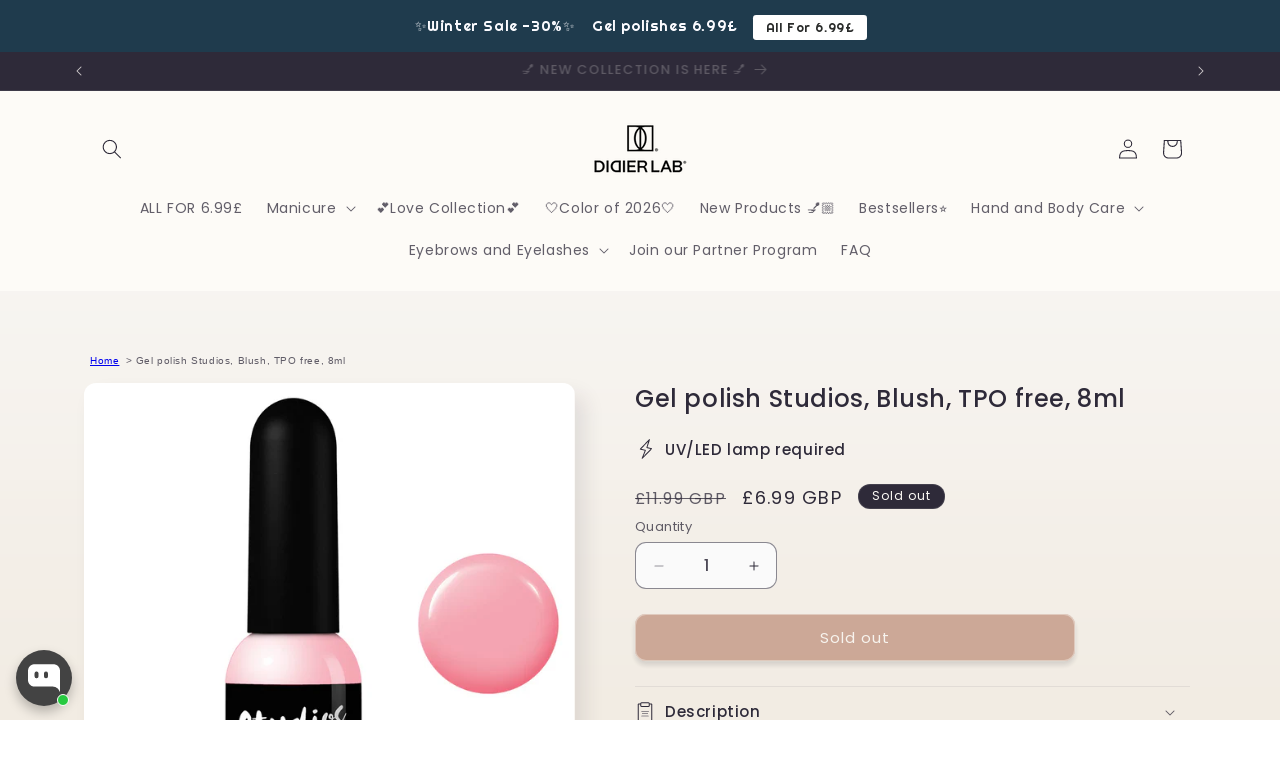

--- FILE ---
content_type: text/html; charset=utf-8
request_url: https://didierlab.co.uk/products/gel-polish-studios-blush-8ml
body_size: 70389
content:
<!doctype html>
<html class="js" lang="en">
  <head>
	
	
    <meta charset="utf-8">
    <meta http-equiv="X-UA-Compatible" content="IE=edge">
    <meta name="viewport" content="width=device-width,initial-scale=1">
    <meta name="theme-color" content="">
    <link rel="canonical" href="https://didierlab.co.uk/products/gel-polish-studios-blush-8ml">
<script src="https://t.contentsquare.net/uxa/3d44805e5d773.js"></script><link rel="icon" type="image/png" href="//didierlab.co.uk/cdn/shop/files/Logo_512x512_d8d1924d-1333-4e2d-bcaa-1d2ad0484a72.png?crop=center&height=32&v=1744792957&width=32"><link rel="preconnect" href="https://fonts.shopifycdn.com" crossorigin><title>
      Gel Polish Studios Blush – High Pigment, 3-Week Shine | Didier Lab
 &ndash; Didier Lab UK</title>

    
      <meta name="description" content="Rich color meets pro performance. Ultra-pigmented gel polishes with full coverage, smooth application, and chip-free wear. Didier Lab Studios.">
    

    

<meta property="og:site_name" content="Didier Lab UK">
<meta property="og:url" content="https://didierlab.co.uk/products/gel-polish-studios-blush-8ml">
<meta property="og:title" content="Gel Polish Studios Blush – High Pigment, 3-Week Shine | Didier Lab">
<meta property="og:type" content="product">
<meta property="og:description" content="Rich color meets pro performance. Ultra-pigmented gel polishes with full coverage, smooth application, and chip-free wear. Didier Lab Studios."><meta property="og:image" content="http://didierlab.co.uk/cdn/shop/files/2348_1200x_jpg.webp?v=1757656248">
  <meta property="og:image:secure_url" content="https://didierlab.co.uk/cdn/shop/files/2348_1200x_jpg.webp?v=1757656248">
  <meta property="og:image:width" content="1200">
  <meta property="og:image:height" content="1200"><meta property="og:price:amount" content="6.99">
  <meta property="og:price:currency" content="GBP"><meta name="twitter:card" content="summary_large_image">
<meta name="twitter:title" content="Gel Polish Studios Blush – High Pigment, 3-Week Shine | Didier Lab">
<meta name="twitter:description" content="Rich color meets pro performance. Ultra-pigmented gel polishes with full coverage, smooth application, and chip-free wear. Didier Lab Studios.">


    <script src="//didierlab.co.uk/cdn/shop/t/13/assets/constants.js?v=132983761750457495441744178718" defer="defer"></script>
    <script src="//didierlab.co.uk/cdn/shop/t/13/assets/pubsub.js?v=158357773527763999511744178718" defer="defer"></script>
    <script src="//didierlab.co.uk/cdn/shop/t/13/assets/global.js?v=88558128918567037191744178718" defer="defer"></script><script src="//didierlab.co.uk/cdn/shop/t/13/assets/animations.js?v=88693664871331136111744178718" defer="defer"></script><script>window.performance && window.performance.mark && window.performance.mark('shopify.content_for_header.start');</script><meta name="google-site-verification" content="ihjJGb3-5mzjWLgw_3ml1OlNvCvwCaJ-EB1Zen1cP7A">
<meta id="shopify-digital-wallet" name="shopify-digital-wallet" content="/51477020846/digital_wallets/dialog">
<meta name="shopify-checkout-api-token" content="91051e603b76d07173bb365950ca819b">
<meta id="in-context-paypal-metadata" data-shop-id="51477020846" data-venmo-supported="false" data-environment="production" data-locale="en_US" data-paypal-v4="true" data-currency="GBP">
<link rel="alternate" type="application/json+oembed" href="https://didierlab.co.uk/products/gel-polish-studios-blush-8ml.oembed">
<script async="async" src="/checkouts/internal/preloads.js?locale=en-GB"></script>
<script id="shopify-features" type="application/json">{"accessToken":"91051e603b76d07173bb365950ca819b","betas":["rich-media-storefront-analytics"],"domain":"didierlab.co.uk","predictiveSearch":true,"shopId":51477020846,"locale":"en"}</script>
<script>var Shopify = Shopify || {};
Shopify.shop = "didierlabuk.myshopify.com";
Shopify.locale = "en";
Shopify.currency = {"active":"GBP","rate":"1.0"};
Shopify.country = "GB";
Shopify.theme = {"name":"theme-export-didierlab-com-updated-copy-of-fre","id":179449758023,"schema_name":"Sense","schema_version":"15.0.0","theme_store_id":null,"role":"main"};
Shopify.theme.handle = "null";
Shopify.theme.style = {"id":null,"handle":null};
Shopify.cdnHost = "didierlab.co.uk/cdn";
Shopify.routes = Shopify.routes || {};
Shopify.routes.root = "/";</script>
<script type="module">!function(o){(o.Shopify=o.Shopify||{}).modules=!0}(window);</script>
<script>!function(o){function n(){var o=[];function n(){o.push(Array.prototype.slice.apply(arguments))}return n.q=o,n}var t=o.Shopify=o.Shopify||{};t.loadFeatures=n(),t.autoloadFeatures=n()}(window);</script>
<script id="shop-js-analytics" type="application/json">{"pageType":"product"}</script>
<script defer="defer" async type="module" src="//didierlab.co.uk/cdn/shopifycloud/shop-js/modules/v2/client.init-shop-cart-sync_BT-GjEfc.en.esm.js"></script>
<script defer="defer" async type="module" src="//didierlab.co.uk/cdn/shopifycloud/shop-js/modules/v2/chunk.common_D58fp_Oc.esm.js"></script>
<script defer="defer" async type="module" src="//didierlab.co.uk/cdn/shopifycloud/shop-js/modules/v2/chunk.modal_xMitdFEc.esm.js"></script>
<script type="module">
  await import("//didierlab.co.uk/cdn/shopifycloud/shop-js/modules/v2/client.init-shop-cart-sync_BT-GjEfc.en.esm.js");
await import("//didierlab.co.uk/cdn/shopifycloud/shop-js/modules/v2/chunk.common_D58fp_Oc.esm.js");
await import("//didierlab.co.uk/cdn/shopifycloud/shop-js/modules/v2/chunk.modal_xMitdFEc.esm.js");

  window.Shopify.SignInWithShop?.initShopCartSync?.({"fedCMEnabled":true,"windoidEnabled":true});

</script>
<script>(function() {
  var isLoaded = false;
  function asyncLoad() {
    if (isLoaded) return;
    isLoaded = true;
    var urls = ["https:\/\/cdn.nfcube.com\/instafeed-3d7a8d01b4d9aa5e9df180c9d5c436f7.js?shop=didierlabuk.myshopify.com","\/\/cdn.shopify.com\/proxy\/fa2d1e657f4c637b694f2d1c342ee837db59adcbf14a5e658c3e7946031e1456\/s.pandect.es\/v2.2\/gdpr-cookie-consent.min.js?shop=didierlabuk.myshopify.com\u0026sp-cache-control=cHVibGljLCBtYXgtYWdlPTkwMA","https:\/\/cdn.hextom.com\/js\/eventpromotionbar.js?shop=didierlabuk.myshopify.com","\/\/cdn.shopify.com\/proxy\/3211a031ffab0d0505b90589fff0dd35a061be1e98446dc127c95458e5423032\/api.goaffpro.com\/loader.js?shop=didierlabuk.myshopify.com\u0026sp-cache-control=cHVibGljLCBtYXgtYWdlPTkwMA","https:\/\/script.app.flomllr.com\/controller.js?stamp=1760687114758\u0026shop=didierlabuk.myshopify.com"];
    for (var i = 0; i < urls.length; i++) {
      var s = document.createElement('script');
      s.type = 'text/javascript';
      s.async = true;
      s.src = urls[i];
      var x = document.getElementsByTagName('script')[0];
      x.parentNode.insertBefore(s, x);
    }
  };
  if(window.attachEvent) {
    window.attachEvent('onload', asyncLoad);
  } else {
    window.addEventListener('load', asyncLoad, false);
  }
})();</script>
<script id="__st">var __st={"a":51477020846,"offset":0,"reqid":"0b13a7b6-e17e-4857-a769-727073eb5cda-1769327272","pageurl":"didierlab.co.uk\/products\/gel-polish-studios-blush-8ml","u":"46f4cef446b3","p":"product","rtyp":"product","rid":6088798601390};</script>
<script>window.ShopifyPaypalV4VisibilityTracking = true;</script>
<script id="captcha-bootstrap">!function(){'use strict';const t='contact',e='account',n='new_comment',o=[[t,t],['blogs',n],['comments',n],[t,'customer']],c=[[e,'customer_login'],[e,'guest_login'],[e,'recover_customer_password'],[e,'create_customer']],r=t=>t.map((([t,e])=>`form[action*='/${t}']:not([data-nocaptcha='true']) input[name='form_type'][value='${e}']`)).join(','),a=t=>()=>t?[...document.querySelectorAll(t)].map((t=>t.form)):[];function s(){const t=[...o],e=r(t);return a(e)}const i='password',u='form_key',d=['recaptcha-v3-token','g-recaptcha-response','h-captcha-response',i],f=()=>{try{return window.sessionStorage}catch{return}},m='__shopify_v',_=t=>t.elements[u];function p(t,e,n=!1){try{const o=window.sessionStorage,c=JSON.parse(o.getItem(e)),{data:r}=function(t){const{data:e,action:n}=t;return t[m]||n?{data:e,action:n}:{data:t,action:n}}(c);for(const[e,n]of Object.entries(r))t.elements[e]&&(t.elements[e].value=n);n&&o.removeItem(e)}catch(o){console.error('form repopulation failed',{error:o})}}const l='form_type',E='cptcha';function T(t){t.dataset[E]=!0}const w=window,h=w.document,L='Shopify',v='ce_forms',y='captcha';let A=!1;((t,e)=>{const n=(g='f06e6c50-85a8-45c8-87d0-21a2b65856fe',I='https://cdn.shopify.com/shopifycloud/storefront-forms-hcaptcha/ce_storefront_forms_captcha_hcaptcha.v1.5.2.iife.js',D={infoText:'Protected by hCaptcha',privacyText:'Privacy',termsText:'Terms'},(t,e,n)=>{const o=w[L][v],c=o.bindForm;if(c)return c(t,g,e,D).then(n);var r;o.q.push([[t,g,e,D],n]),r=I,A||(h.body.append(Object.assign(h.createElement('script'),{id:'captcha-provider',async:!0,src:r})),A=!0)});var g,I,D;w[L]=w[L]||{},w[L][v]=w[L][v]||{},w[L][v].q=[],w[L][y]=w[L][y]||{},w[L][y].protect=function(t,e){n(t,void 0,e),T(t)},Object.freeze(w[L][y]),function(t,e,n,w,h,L){const[v,y,A,g]=function(t,e,n){const i=e?o:[],u=t?c:[],d=[...i,...u],f=r(d),m=r(i),_=r(d.filter((([t,e])=>n.includes(e))));return[a(f),a(m),a(_),s()]}(w,h,L),I=t=>{const e=t.target;return e instanceof HTMLFormElement?e:e&&e.form},D=t=>v().includes(t);t.addEventListener('submit',(t=>{const e=I(t);if(!e)return;const n=D(e)&&!e.dataset.hcaptchaBound&&!e.dataset.recaptchaBound,o=_(e),c=g().includes(e)&&(!o||!o.value);(n||c)&&t.preventDefault(),c&&!n&&(function(t){try{if(!f())return;!function(t){const e=f();if(!e)return;const n=_(t);if(!n)return;const o=n.value;o&&e.removeItem(o)}(t);const e=Array.from(Array(32),(()=>Math.random().toString(36)[2])).join('');!function(t,e){_(t)||t.append(Object.assign(document.createElement('input'),{type:'hidden',name:u})),t.elements[u].value=e}(t,e),function(t,e){const n=f();if(!n)return;const o=[...t.querySelectorAll(`input[type='${i}']`)].map((({name:t})=>t)),c=[...d,...o],r={};for(const[a,s]of new FormData(t).entries())c.includes(a)||(r[a]=s);n.setItem(e,JSON.stringify({[m]:1,action:t.action,data:r}))}(t,e)}catch(e){console.error('failed to persist form',e)}}(e),e.submit())}));const S=(t,e)=>{t&&!t.dataset[E]&&(n(t,e.some((e=>e===t))),T(t))};for(const o of['focusin','change'])t.addEventListener(o,(t=>{const e=I(t);D(e)&&S(e,y())}));const B=e.get('form_key'),M=e.get(l),P=B&&M;t.addEventListener('DOMContentLoaded',(()=>{const t=y();if(P)for(const e of t)e.elements[l].value===M&&p(e,B);[...new Set([...A(),...v().filter((t=>'true'===t.dataset.shopifyCaptcha))])].forEach((e=>S(e,t)))}))}(h,new URLSearchParams(w.location.search),n,t,e,['guest_login'])})(!0,!0)}();</script>
<script integrity="sha256-4kQ18oKyAcykRKYeNunJcIwy7WH5gtpwJnB7kiuLZ1E=" data-source-attribution="shopify.loadfeatures" defer="defer" src="//didierlab.co.uk/cdn/shopifycloud/storefront/assets/storefront/load_feature-a0a9edcb.js" crossorigin="anonymous"></script>
<script data-source-attribution="shopify.dynamic_checkout.dynamic.init">var Shopify=Shopify||{};Shopify.PaymentButton=Shopify.PaymentButton||{isStorefrontPortableWallets:!0,init:function(){window.Shopify.PaymentButton.init=function(){};var t=document.createElement("script");t.src="https://didierlab.co.uk/cdn/shopifycloud/portable-wallets/latest/portable-wallets.en.js",t.type="module",document.head.appendChild(t)}};
</script>
<script data-source-attribution="shopify.dynamic_checkout.buyer_consent">
  function portableWalletsHideBuyerConsent(e){var t=document.getElementById("shopify-buyer-consent"),n=document.getElementById("shopify-subscription-policy-button");t&&n&&(t.classList.add("hidden"),t.setAttribute("aria-hidden","true"),n.removeEventListener("click",e))}function portableWalletsShowBuyerConsent(e){var t=document.getElementById("shopify-buyer-consent"),n=document.getElementById("shopify-subscription-policy-button");t&&n&&(t.classList.remove("hidden"),t.removeAttribute("aria-hidden"),n.addEventListener("click",e))}window.Shopify?.PaymentButton&&(window.Shopify.PaymentButton.hideBuyerConsent=portableWalletsHideBuyerConsent,window.Shopify.PaymentButton.showBuyerConsent=portableWalletsShowBuyerConsent);
</script>
<script data-source-attribution="shopify.dynamic_checkout.cart.bootstrap">document.addEventListener("DOMContentLoaded",(function(){function t(){return document.querySelector("shopify-accelerated-checkout-cart, shopify-accelerated-checkout")}if(t())Shopify.PaymentButton.init();else{new MutationObserver((function(e,n){t()&&(Shopify.PaymentButton.init(),n.disconnect())})).observe(document.body,{childList:!0,subtree:!0})}}));
</script>
<link id="shopify-accelerated-checkout-styles" rel="stylesheet" media="screen" href="https://didierlab.co.uk/cdn/shopifycloud/portable-wallets/latest/accelerated-checkout-backwards-compat.css" crossorigin="anonymous">
<style id="shopify-accelerated-checkout-cart">
        #shopify-buyer-consent {
  margin-top: 1em;
  display: inline-block;
  width: 100%;
}

#shopify-buyer-consent.hidden {
  display: none;
}

#shopify-subscription-policy-button {
  background: none;
  border: none;
  padding: 0;
  text-decoration: underline;
  font-size: inherit;
  cursor: pointer;
}

#shopify-subscription-policy-button::before {
  box-shadow: none;
}

      </style>
<script id="sections-script" data-sections="header" defer="defer" src="//didierlab.co.uk/cdn/shop/t/13/compiled_assets/scripts.js?v=15295"></script>
<script>window.performance && window.performance.mark && window.performance.mark('shopify.content_for_header.end');</script>


    <style data-shopify>
      @font-face {
  font-family: Poppins;
  font-weight: 400;
  font-style: normal;
  font-display: swap;
  src: url("//didierlab.co.uk/cdn/fonts/poppins/poppins_n4.0ba78fa5af9b0e1a374041b3ceaadf0a43b41362.woff2") format("woff2"),
       url("//didierlab.co.uk/cdn/fonts/poppins/poppins_n4.214741a72ff2596839fc9760ee7a770386cf16ca.woff") format("woff");
}

      @font-face {
  font-family: Poppins;
  font-weight: 700;
  font-style: normal;
  font-display: swap;
  src: url("//didierlab.co.uk/cdn/fonts/poppins/poppins_n7.56758dcf284489feb014a026f3727f2f20a54626.woff2") format("woff2"),
       url("//didierlab.co.uk/cdn/fonts/poppins/poppins_n7.f34f55d9b3d3205d2cd6f64955ff4b36f0cfd8da.woff") format("woff");
}

      @font-face {
  font-family: Poppins;
  font-weight: 400;
  font-style: italic;
  font-display: swap;
  src: url("//didierlab.co.uk/cdn/fonts/poppins/poppins_i4.846ad1e22474f856bd6b81ba4585a60799a9f5d2.woff2") format("woff2"),
       url("//didierlab.co.uk/cdn/fonts/poppins/poppins_i4.56b43284e8b52fc64c1fd271f289a39e8477e9ec.woff") format("woff");
}

      @font-face {
  font-family: Poppins;
  font-weight: 700;
  font-style: italic;
  font-display: swap;
  src: url("//didierlab.co.uk/cdn/fonts/poppins/poppins_i7.42fd71da11e9d101e1e6c7932199f925f9eea42d.woff2") format("woff2"),
       url("//didierlab.co.uk/cdn/fonts/poppins/poppins_i7.ec8499dbd7616004e21155106d13837fff4cf556.woff") format("woff");
}

      @font-face {
  font-family: Poppins;
  font-weight: 500;
  font-style: normal;
  font-display: swap;
  src: url("//didierlab.co.uk/cdn/fonts/poppins/poppins_n5.ad5b4b72b59a00358afc706450c864c3c8323842.woff2") format("woff2"),
       url("//didierlab.co.uk/cdn/fonts/poppins/poppins_n5.33757fdf985af2d24b32fcd84c9a09224d4b2c39.woff") format("woff");
}


      
        :root,
        .color-background-1 {
          --color-background: 251,251,251;
        
          --gradient-background: linear-gradient(180deg, rgba(251, 251, 251, 0.9882), rgba(241, 235, 226, 1) 100%);
        

        

        --color-foreground: 46,42,57;
        --color-background-contrast: 187,187,187;
        --color-shadow: 46,42,57;
        --color-button: 166,98,73;
        --color-button-text: 253,251,247;
        --color-secondary-button: 251,251,251;
        --color-secondary-button-text: 46,42,57;
        --color-link: 46,42,57;
        --color-badge-foreground: 46,42,57;
        --color-badge-background: 251,251,251;
        --color-badge-border: 46,42,57;
        --payment-terms-background-color: rgb(251 251 251);
      }
      
        
        .color-background-2 {
          --color-background: 237,255,167;
        
          --gradient-background: radial-gradient(rgba(255, 229, 229, 1), rgba(255, 224, 218, 1) 25%, rgba(215, 255, 137, 1) 100%);
        

        

        --color-foreground: 46,42,57;
        --color-background-contrast: 211,255,39;
        --color-shadow: 46,42,57;
        --color-button: 46,42,57;
        --color-button-text: 237,255,167;
        --color-secondary-button: 237,255,167;
        --color-secondary-button-text: 46,42,57;
        --color-link: 46,42,57;
        --color-badge-foreground: 46,42,57;
        --color-badge-background: 237,255,167;
        --color-badge-border: 46,42,57;
        --payment-terms-background-color: rgb(237 255 167);
      }
      
        
        .color-inverse {
          --color-background: 46,42,57;
        
          --gradient-background: #2e2a39;
        

        

        --color-foreground: 253,251,247;
        --color-background-contrast: 58,53,72;
        --color-shadow: 46,42,57;
        --color-button: 253,251,247;
        --color-button-text: 46,42,57;
        --color-secondary-button: 46,42,57;
        --color-secondary-button-text: 253,251,247;
        --color-link: 253,251,247;
        --color-badge-foreground: 253,251,247;
        --color-badge-background: 46,42,57;
        --color-badge-border: 253,251,247;
        --payment-terms-background-color: rgb(46 42 57);
      }
      
        
        .color-accent-1 {
          --color-background: 155,4,111;
        
          --gradient-background: #9b046f;
        

        

        --color-foreground: 253,251,247;
        --color-background-contrast: 180,5,129;
        --color-shadow: 46,42,57;
        --color-button: 253,251,247;
        --color-button-text: 155,4,111;
        --color-secondary-button: 155,4,111;
        --color-secondary-button-text: 253,251,247;
        --color-link: 253,251,247;
        --color-badge-foreground: 253,251,247;
        --color-badge-background: 155,4,111;
        --color-badge-border: 253,251,247;
        --payment-terms-background-color: rgb(155 4 111);
      }
      
        
        .color-accent-2 {
          --color-background: 94,54,83;
        
          --gradient-background: linear-gradient(320deg, rgba(134, 16, 106, 1), rgba(94, 54, 83, 1) 100%);
        

        

        --color-foreground: 253,251,247;
        --color-background-contrast: 13,7,11;
        --color-shadow: 46,42,57;
        --color-button: 253,251,247;
        --color-button-text: 94,54,83;
        --color-secondary-button: 94,54,83;
        --color-secondary-button-text: 253,251,247;
        --color-link: 253,251,247;
        --color-badge-foreground: 253,251,247;
        --color-badge-background: 94,54,83;
        --color-badge-border: 253,251,247;
        --payment-terms-background-color: rgb(94 54 83);
      }
      
        
        .color-scheme-213be4df-1020-4c76-b582-5d542f57b58e {
          --color-background: 253,251,247;
        
          --gradient-background: linear-gradient(180deg, rgba(217, 178, 156, 1), rgba(241, 235, 226, 1) 100%);
        

        

        --color-foreground: 46,42,57;
        --color-background-contrast: 228,200,145;
        --color-shadow: 46,42,57;
        --color-button: 166,98,73;
        --color-button-text: 253,251,247;
        --color-secondary-button: 253,251,247;
        --color-secondary-button-text: 46,42,57;
        --color-link: 46,42,57;
        --color-badge-foreground: 46,42,57;
        --color-badge-background: 253,251,247;
        --color-badge-border: 46,42,57;
        --payment-terms-background-color: rgb(253 251 247);
      }
      
        
        .color-scheme-d50925d6-8f7b-42e9-be14-834dc4f2ee6f {
          --color-background: 251,251,251;
        
          --gradient-background: linear-gradient(180deg, rgba(251, 251, 251, 0.9882), rgba(241, 235, 226, 1) 100%);
        

        

        --color-foreground: 46,42,57;
        --color-background-contrast: 187,187,187;
        --color-shadow: 46,42,57;
        --color-button: 166,98,73;
        --color-button-text: 253,251,247;
        --color-secondary-button: 251,251,251;
        --color-secondary-button-text: 46,42,57;
        --color-link: 46,42,57;
        --color-badge-foreground: 46,42,57;
        --color-badge-background: 251,251,251;
        --color-badge-border: 46,42,57;
        --payment-terms-background-color: rgb(251 251 251);
      }
      
        
        .color-scheme-537da901-363e-4af7-b00b-e8562c9ad89d {
          --color-background: 253,251,247;
        
          --gradient-background: #fdfbf7;
        

        

        --color-foreground: 46,42,57;
        --color-background-contrast: 228,200,145;
        --color-shadow: 46,42,57;
        --color-button: 166,98,73;
        --color-button-text: 253,251,247;
        --color-secondary-button: 253,251,247;
        --color-secondary-button-text: 46,42,57;
        --color-link: 46,42,57;
        --color-badge-foreground: 46,42,57;
        --color-badge-background: 253,251,247;
        --color-badge-border: 46,42,57;
        --payment-terms-background-color: rgb(253 251 247);
      }
      

      body, .color-background-1, .color-background-2, .color-inverse, .color-accent-1, .color-accent-2, .color-scheme-213be4df-1020-4c76-b582-5d542f57b58e, .color-scheme-d50925d6-8f7b-42e9-be14-834dc4f2ee6f, .color-scheme-537da901-363e-4af7-b00b-e8562c9ad89d {
        color: rgba(var(--color-foreground), 0.75);
        background-color: rgb(var(--color-background));
      }

      :root {
        --font-body-family: Poppins, sans-serif;
        --font-body-style: normal;
        --font-body-weight: 400;
        --font-body-weight-bold: 700;

        --font-heading-family: Poppins, sans-serif;
        --font-heading-style: normal;
        --font-heading-weight: 500;

        --font-body-scale: 1.0;
        --font-heading-scale: 1.0;

        --media-padding: px;
        --media-border-opacity: 0.1;
        --media-border-width: 0px;
        --media-radius: 12px;
        --media-shadow-opacity: 0.1;
        --media-shadow-horizontal-offset: 10px;
        --media-shadow-vertical-offset: 12px;
        --media-shadow-blur-radius: 20px;
        --media-shadow-visible: 1;

        --page-width: 120rem;
        --page-width-margin: 0rem;

        --product-card-image-padding: 0.0rem;
        --product-card-corner-radius: 1.2rem;
        --product-card-text-alignment: center;
        --product-card-border-width: 0.0rem;
        --product-card-border-opacity: 0.1;
        --product-card-shadow-opacity: 0.05;
        --product-card-shadow-visible: 1;
        --product-card-shadow-horizontal-offset: 1.0rem;
        --product-card-shadow-vertical-offset: 1.0rem;
        --product-card-shadow-blur-radius: 3.5rem;

        --collection-card-image-padding: 0.0rem;
        --collection-card-corner-radius: 1.2rem;
        --collection-card-text-alignment: center;
        --collection-card-border-width: 0.0rem;
        --collection-card-border-opacity: 0.1;
        --collection-card-shadow-opacity: 0.05;
        --collection-card-shadow-visible: 1;
        --collection-card-shadow-horizontal-offset: 1.0rem;
        --collection-card-shadow-vertical-offset: 1.0rem;
        --collection-card-shadow-blur-radius: 3.5rem;

        --blog-card-image-padding: 0.0rem;
        --blog-card-corner-radius: 1.2rem;
        --blog-card-text-alignment: center;
        --blog-card-border-width: 0.0rem;
        --blog-card-border-opacity: 0.1;
        --blog-card-shadow-opacity: 0.05;
        --blog-card-shadow-visible: 1;
        --blog-card-shadow-horizontal-offset: 1.0rem;
        --blog-card-shadow-vertical-offset: 1.0rem;
        --blog-card-shadow-blur-radius: 3.5rem;

        --badge-corner-radius: 2.0rem;

        --popup-border-width: 1px;
        --popup-border-opacity: 0.1;
        --popup-corner-radius: 22px;
        --popup-shadow-opacity: 0.1;
        --popup-shadow-horizontal-offset: 10px;
        --popup-shadow-vertical-offset: 12px;
        --popup-shadow-blur-radius: 20px;

        --drawer-border-width: 1px;
        --drawer-border-opacity: 0.1;
        --drawer-shadow-opacity: 0.0;
        --drawer-shadow-horizontal-offset: 0px;
        --drawer-shadow-vertical-offset: 4px;
        --drawer-shadow-blur-radius: 5px;

        --spacing-sections-desktop: 36px;
        --spacing-sections-mobile: 25px;

        --grid-desktop-vertical-spacing: 40px;
        --grid-desktop-horizontal-spacing: 12px;
        --grid-mobile-vertical-spacing: 20px;
        --grid-mobile-horizontal-spacing: 6px;

        --text-boxes-border-opacity: 0.1;
        --text-boxes-border-width: 0px;
        --text-boxes-radius: 24px;
        --text-boxes-shadow-opacity: 0.0;
        --text-boxes-shadow-visible: 0;
        --text-boxes-shadow-horizontal-offset: 10px;
        --text-boxes-shadow-vertical-offset: 12px;
        --text-boxes-shadow-blur-radius: 20px;

        --buttons-radius: 10px;
        --buttons-radius-outset: 11px;
        --buttons-border-width: 1px;
        --buttons-border-opacity: 0.55;
        --buttons-shadow-opacity: 0.3;
        --buttons-shadow-visible: 1;
        --buttons-shadow-horizontal-offset: 0px;
        --buttons-shadow-vertical-offset: 4px;
        --buttons-shadow-blur-radius: 5px;
        --buttons-border-offset: 0.3px;

        --inputs-radius: 10px;
        --inputs-border-width: 1px;
        --inputs-border-opacity: 0.55;
        --inputs-shadow-opacity: 0.0;
        --inputs-shadow-horizontal-offset: 0px;
        --inputs-margin-offset: 0px;
        --inputs-shadow-vertical-offset: 4px;
        --inputs-shadow-blur-radius: 5px;
        --inputs-radius-outset: 11px;

        --variant-pills-radius: 10px;
        --variant-pills-border-width: 0px;
        --variant-pills-border-opacity: 0.1;
        --variant-pills-shadow-opacity: 0.0;
        --variant-pills-shadow-horizontal-offset: 0px;
        --variant-pills-shadow-vertical-offset: 4px;
        --variant-pills-shadow-blur-radius: 5px;
      }

      *,
      *::before,
      *::after {
        box-sizing: inherit;
      }

      html {
        box-sizing: border-box;
        font-size: calc(var(--font-body-scale) * 62.5%);
        height: 100%;
      }

      body {
        display: grid;
        grid-template-rows: auto auto 1fr auto;
        grid-template-columns: 100%;
        min-height: 100%;
        margin: 0;
        font-size: 1.5rem;
        letter-spacing: 0.06rem;
        line-height: calc(1 + 0.8 / var(--font-body-scale));
        font-family: var(--font-body-family);
        font-style: var(--font-body-style);
        font-weight: var(--font-body-weight);
      }

      @media screen and (min-width: 750px) {
        body {
          font-size: 1.6rem;
        }
      }
    </style>

    <link href="//didierlab.co.uk/cdn/shop/t/13/assets/base.css?v=116823000350268067641744178718" rel="stylesheet" type="text/css" media="all" />
    <link href="//didierlab.co.uk/cdn/shop/t/13/assets/custom_styles.css?v=26542334347767587331760690648" rel="stylesheet" type="text/css" media="all" />

      <link rel="preload" as="font" href="//didierlab.co.uk/cdn/fonts/poppins/poppins_n4.0ba78fa5af9b0e1a374041b3ceaadf0a43b41362.woff2" type="font/woff2" crossorigin>
      

      <link rel="preload" as="font" href="//didierlab.co.uk/cdn/fonts/poppins/poppins_n5.ad5b4b72b59a00358afc706450c864c3c8323842.woff2" type="font/woff2" crossorigin>
      
<link
        rel="stylesheet"
        href="//didierlab.co.uk/cdn/shop/t/13/assets/component-predictive-search.css?v=118923337488134913561744178718"
        media="print"
        onload="this.media='all'"
      ><script>
      if (Shopify.designMode) {
        document.documentElement.classList.add('shopify-design-mode');
      }
    </script>
  <!-- BEGIN app block: shopify://apps/sales-discounts/blocks/sale-labels/29205fb1-2e68-4d81-a905-d828a51c8413 --><style>#Product-Slider>div+div .hc-sale-tag,.Product__Gallery--stack .Product__SlideItem+.Product__SlideItem .hc-sale-tag,.\#product-card-badge.\@type\:sale,.badge--on-sale,.badge--onsale,.badge.color-sale,.badge.onsale,.flag.sale,.grid-product__on-sale,.grid-product__tag--sale,.hc-sale-tag+.ProductItem__Wrapper .ProductItem__Label,.hc-sale-tag+.badge__container,.hc-sale-tag+.card__inner .badge,.hc-sale-tag+.card__inner+.card__content .card__badge,.hc-sale-tag+link+.card-wrapper .card__badge,.hc-sale-tag+.card__wrapper .card__badge,.hc-sale-tag+.image-wrapper .product-item__badge,.hc-sale-tag+.product--labels,.hc-sale-tag+.product-item__image-wrapper .product-item__label-list,.hc-sale-tag+a .label,.hc-sale-tag+img+.product-item__meta+.product-item__badge,.label .overlay-sale,.lbl.on-sale,.media-column+.media-column .hc-sale-tag,.price__badge-sale,.product-badge--sale,.product-badge__sale,.product-card__label--sale,.product-item__badge--sale,.product-label--on-sale,.product-label--sale,.product-label.sale,.product__badge--sale,.product__badge__item--sale,.product__media-icon,.productitem__badge--sale,.sale-badge,.sale-box,.sale-item.icn,.sale-sticker,.sale_banner,.theme-img+.theme-img .hc-sale-tag,.hc-sale-tag+a+.badge,.hc-sale-tag+div .badge{display:none!important}.facets__display{z-index:3!important}.indiv-product .hc-sale-tag,.product-item--with-hover-swatches .hc-sale-tag,.product-recommendations .hc-sale-tag{z-index:3}#Product-Slider .hc-sale-tag{z-index:6}.product-holder .hc-sale-tag{z-index:9}.apply-gallery-animation .hc-product-page{z-index:10}.product-card.relative.flex.flex-col .hc-sale-tag{z-index:21}@media only screen and (min-width:750px){.product-gallery-item+.product-gallery-item .hc-sale-tag,.product__slide+.product__slide .hc-sale-tag,.yv-product-slider-item+.yv-product-slider-item .hc-sale-tag{display:none!important}}@media (min-width:960px){.product__media-item+.product__media-item .hc-sale-tag,.splide__slide+.splide__slide .hc-sale-tag{display:none!important}}
</style>
<script>
  let hcSaleLabelSettings = {
    domain: "didierlabuk.myshopify.com",
    variants: [{"id":37579057791150,"title":"Default Title","option1":"Default Title","option2":null,"option3":null,"sku":"3760247806243","requires_shipping":true,"taxable":true,"featured_image":null,"available":false,"name":"Gel polish Studios, Blush, TPO free, 8ml","public_title":null,"options":["Default Title"],"price":699,"weight":0,"compare_at_price":1199,"inventory_management":"shopify","barcode":"3760247806243","requires_selling_plan":false,"selling_plan_allocations":[],"quantity_rule":{"min":1,"max":null,"increment":1}}],
    selectedVariant: {"id":37579057791150,"title":"Default Title","option1":"Default Title","option2":null,"option3":null,"sku":"3760247806243","requires_shipping":true,"taxable":true,"featured_image":null,"available":false,"name":"Gel polish Studios, Blush, TPO free, 8ml","public_title":null,"options":["Default Title"],"price":699,"weight":0,"compare_at_price":1199,"inventory_management":"shopify","barcode":"3760247806243","requires_selling_plan":false,"selling_plan_allocations":[],"quantity_rule":{"min":1,"max":null,"increment":1}},
    productPageImages: ["\/\/didierlab.co.uk\/cdn\/shop\/files\/2348_1200x_jpg.webp?v=1757656248","\/\/didierlab.co.uk\/cdn\/shop\/files\/Snapinsta_app_1080_328701492_1150180665693877_2250259686583497884_n_1_1000x_jpg.webp?v=1757656248","\/\/didierlab.co.uk\/cdn\/shop\/files\/Snapinsta_app_1080_328486322_725276715964613_7270831395394491828_n_1_1000x_jpg.webp?v=1757656248","\/\/didierlab.co.uk\/cdn\/shop\/files\/blush.png?v=1757656248"],
    
  }
</script>
<style>.hc-sale-tag{z-index:2;position:absolute!important;top:12px;left:12px;display:inline-block;background:#fb485e;color:#ffffff;height:42px;width:42px;text-align:center;vertical-align:middle;font-weight:700;font-size:14px;line-height:42px;-webkit-transform:rotate(-30deg);transform:rotate(-30deg)}.hc-sale-tag:after,.hc-sale-tag:before{content:"";position:absolute;background:inherit;height:inherit;width:inherit;top:0;left:0;z-index:-1;-webkit-transform:rotate(30deg);transform:rotate(30deg)}.hc-sale-tag:after{-webkit-transform:rotate(-30deg);transform:rotate(-30deg)}@media screen and (max-width: 680px){.hc-sale-tag{width:32px;height:32px;line-height:32px;font-size:11px;top:6px;left:6px;}}.hc-sale-tag{background:#a61313!important;color:#ffffff!important;}.hc-sale-tag span{color:#ffffff!important}.hc-sale-tag span:before{content:"-"}.hc-sale-tag{left:auto;right:12px}</style><script>document.addEventListener("DOMContentLoaded",function(){"undefined"!=typeof hcVariants&&function(e){function t(e,t,a){return function(){if(a)return t.apply(this,arguments),e.apply(this,arguments);var n=e.apply(this,arguments);return t.apply(this,arguments),n}}var a=null;function n(){var t=window.location.search.replace(/.*variant=(\d+).*/,"$1");t&&t!=a&&(a=t,e(t))}window.history.pushState=t(history.pushState,n),window.history.replaceState=t(history.replaceState,n),window.addEventListener("popstate",n)}(function(e){let t=null;for(var a=0;a<hcVariants.length;a++)if(hcVariants[a].id==e){t=hcVariants[a];var n=document.querySelectorAll(".hc-product-page.hc-sale-tag");if(t.compare_at_price&&t.compare_at_price>t.price){var r=100*(t.compare_at_price-t.price)/t.compare_at_price;if(null!=r)for(a=0;a<n.length;a++)n[a].childNodes[0].textContent=r.toFixed(0)+"%",n[a].style.display="block";else for(a=0;a<n.length;a++)n[a].style.display="none"}else for(a=0;a<n.length;a++)n[a].style.display="none";break}})});</script> 


<!-- END app block --><!-- BEGIN app block: shopify://apps/sales-discounts/blocks/countdown/29205fb1-2e68-4d81-a905-d828a51c8413 --><script id="hc_product_countdown_dates" data-p_id="6088798601390" type="application/json">{}</script>

            <script>
            let hcCountdownSettings = {
                hp_cd_html: '',
                hp_cd_display_on: 0, 
                hp_cd_call_to_action: 0,
                hp_cd_sticky: 0,
                hp_cd_position: 0,
                hp_cd_link: "",
                p_cd_html: '',
                pp_selector: "form[action*='/cart/add'] button[type='submit']",
                pp_position: 0,
                pp_use_campaign_dates: 0,
                pp_valid_till: ''
            }
            </script>
            <style></style>
         
<!-- END app block --><!-- BEGIN app block: shopify://apps/essential-announcer/blocks/app-embed/93b5429f-c8d6-4c33-ae14-250fd84f361b --><script>
  
    window.essentialAnnouncementConfigs = [];
  
  window.essentialAnnouncementMeta = {
    productCollections: [{"id":652553421127,"handle":"25","title":"-25%","updated_at":"2026-01-24T12:09:30+00:00","body_html":"","published_at":"2025-08-02T06:26:53+01:00","sort_order":"manual","template_suffix":"","disjunctive":false,"rules":[{"column":"tag","relation":"equals","condition":"-25%"}],"published_scope":"web"},{"id":658212913479,"handle":"35-black-friday","title":"-35% Black Friday","updated_at":"2026-01-24T12:09:30+00:00","body_html":"","published_at":"2025-11-03T08:10:22+00:00","sort_order":"manual","template_suffix":"","disjunctive":true,"rules":[{"column":"tag","relation":"equals","condition":"builder gel"},{"column":"tag","relation":"equals","condition":"camouflage"},{"column":"tag","relation":"equals","condition":"fiber builder gel"},{"column":"tag","relation":"equals","condition":"BBIO"},{"column":"tag","relation":"equals","condition":"gelnailpolishstudios"}],"published_scope":"web"},{"id":663546495303,"handle":"6-99","title":"6.99","updated_at":"2026-01-24T12:09:30+00:00","body_html":"","published_at":"2026-01-15T10:21:39+00:00","sort_order":"manual","template_suffix":"","disjunctive":true,"rules":[{"column":"tag","relation":"equals","condition":"gelnailpolishstudios"},{"column":"tag","relation":"equals","condition":"macarons"},{"column":"tag","relation":"equals","condition":"confetti"},{"column":"tag","relation":"equals","condition":"unicorn"},{"column":"tag","relation":"equals","condition":"naturallook"}],"published_scope":"web","image":{"created_at":"2026-01-19T09:27:51+00:00","alt":null,"width":1450,"height":300,"src":"\/\/didierlab.co.uk\/cdn\/shop\/collections\/WinterSale4_6_99_gel_polishes_1450x300_73836d5e-9f7a-48c1-aa2e-8b708539e526.jpg?v=1768814871"}},{"id":279166189742,"handle":"all-products","title":"All Products","updated_at":"2026-01-24T12:09:30+00:00","body_html":"","published_at":"2021-11-03T08:05:32+00:00","sort_order":"manual","template_suffix":"","disjunctive":true,"rules":[{"column":"type","relation":"not_equals","condition":"singleton_gift"},{"column":"tag","relation":"equals","condition":"gelnailpolishstudios"},{"column":"tag","relation":"equals","condition":"studios"},{"column":"tag","relation":"equals","condition":"hand cream"},{"column":"tag","relation":"equals","condition":"handandfootcare"}],"published_scope":"web"},{"id":629534654791,"handle":"hema-free-products","title":"HEMA\/TPO FREE products","updated_at":"2026-01-24T12:09:30+00:00","body_html":"","published_at":"2024-07-15T13:41:25+01:00","sort_order":"manual","template_suffix":"","disjunctive":true,"rules":[{"column":"tag","relation":"equals","condition":"brillant"},{"column":"tag","relation":"equals","condition":"fiber gel"},{"column":"tag","relation":"equals","condition":"vegan"},{"column":"title","relation":"contains","condition":"GEL POLISH \"STUDIOS DIDIER\", HARD BASE COAT,"},{"column":"tag","relation":"equals","condition":"hard base"},{"column":"tag","relation":"equals","condition":"brillantneon"},{"column":"title","relation":"equals","condition":"GEL POLISH TOP COAT NO WIPE \"DIDIER LAB\", POP STAR, NO1"},{"column":"title","relation":"contains","condition":"SHIELD"},{"column":"title","relation":"equals","condition":"TOP COAT \"STUDIOS DIDIER\", NO WIPE, 8ML"},{"column":"title","relation":"equals","condition":"TOP COAT \"STUDIOS DIDIER\", NO BLUE, 8ML"},{"column":"title","relation":"equals","condition":"TOP COAT NO WIPE REFIL"},{"column":"title","relation":"equals","condition":"GEL POLISH TOP COAT NO WIPE \"DIDIER LAB\", POP STAR, NO2"},{"column":"tag","relation":"equals","condition":"fiber builder gel"},{"column":"tag","relation":"equals","condition":"TPO free"},{"column":"tag","relation":"equals","condition":"HEMA and TPO Free"}],"published_scope":"web","image":{"created_at":"2025-09-13T09:58:04+01:00","alt":null,"width":1450,"height":300,"src":"\/\/didierlab.co.uk\/cdn\/shop\/collections\/TPO_hema_free_AT_1450x300_2.jpg?v=1757753884"}},{"id":663544004935,"handle":"love-collection","updated_at":"2026-01-24T12:09:30+00:00","published_at":"2026-01-15T10:02:44+00:00","sort_order":"best-selling","template_suffix":"","published_scope":"web","title":"LOVE COLLECTION","body_html":""},{"id":236674154670,"handle":"studios-didier-gel-polish","title":"Studios Didier Gel polish","updated_at":"2026-01-24T12:09:30+00:00","body_html":"","published_at":"2020-11-27T19:56:32+00:00","sort_order":"manual","template_suffix":"","disjunctive":false,"rules":[{"column":"tag","relation":"equals","condition":"gelnailpolishstudios"}],"published_scope":"web","image":{"created_at":"2025-09-13T09:53:53+01:00","alt":null,"width":1450,"height":300,"src":"\/\/didierlab.co.uk\/cdn\/shop\/collections\/Studios_kolektion_1450x300_16f1cfd1-5a0e-44f3-badf-48a39a64ccbf.jpg?v=1757753633"}},{"id":266325229742,"handle":"semi-permanent-polish","title":"UV\/LED Gel Nail Polish","updated_at":"2026-01-24T12:09:30+00:00","body_html":"\u003cmeta charset=\"UTF-8\"\u003e\u003cspan data-mce-fragment=\"1\"\u003eHybrid polishes \u003c\/span\u003eof the French brand Didier Lab are characterized by a high level of durability, remaining beautiful for a long time. They last up to 4 weeks, so you do not have to worry about unsightly chipping. Choose from the full color palette of Studios Didier's products and beloved special collections such as Macarons and Cosmos.\u003cbr data-mce-fragment=\"1\"\u003e\u003cbr data-mce-fragment=\"1\"\u003eDelight with well-groomed hands, an investment in professional manicure products of the French brand Didier Lab is, above all, saving your time. Forget about washing and reapplying nail polish frequently. Each Didier Lab collection delights anew, which gives a wide range of possibilities in creating unique styles. Choose from hundreds of hybrid varnishes and create your dream nails with Didier Lab.","published_at":"2021-05-06T09:43:41+01:00","sort_order":"manual","template_suffix":"","disjunctive":true,"rules":[{"column":"tag","relation":"equals","condition":"onestep"},{"column":"tag","relation":"equals","condition":"macarons"},{"column":"tag","relation":"equals","condition":"gelnailpolishstudios"},{"column":"tag","relation":"equals","condition":"natural collection"},{"column":"tag","relation":"equals","condition":"Cosmos"},{"column":"tag","relation":"equals","condition":"cateye"},{"column":"tag","relation":"equals","condition":"unicorn"},{"column":"tag","relation":"equals","condition":"confetti"},{"column":"tag","relation":"equals","condition":"brillant"},{"column":"tag","relation":"equals","condition":"brillantsummer"},{"column":"tag","relation":"equals","condition":"electro"},{"column":"tag","relation":"equals","condition":"exotic"},{"column":"tag","relation":"equals","condition":"popstar"},{"column":"tag","relation":"equals","condition":"brillantneon"}],"published_scope":"web"}],
    productData: {"id":6088798601390,"title":"Gel polish Studios, Blush, TPO free, 8ml","handle":"gel-polish-studios-blush-8ml","description":"\u003cp\u003eThis new generation of\u003cspan\u003e \u003c\/span\u003e\u003cstrong\u003esemi-permanent nail polish\u003c\/strong\u003e\u003cspan\u003e \u003c\/span\u003ehas been designed according to the recommendations and needs of professional technicians. All the most important and essential characteristics for the masters of the manicure are concentrated in this small bottle, in other words - a pure jewel of quality!\u003c\/p\u003e\n\u003cp\u003eThanks to its components and their respective qualities, this gel varnish is designed to suit both beginners and advanced technicians. The Hydroxycyclohexyl Phenyl Ketone, a revolutionary organic component that meets regulatory requirements, also called \"green technology\" brings an obvious advantage in the development of this product: instant cure with low energy, scratch, and chemical resistance, and low volatility.\u003c\/p\u003e\n\u003cp\u003eFast and regular coverage: the special liquid gum effect stretch texture of this varnish instantly covers imperfections of the nail.\u003cbr\u003eA rich pigment color for perfect coverage in one layer.\u003cbr\u003eA Super Shine effect that lasts.\u003cbr\u003eNo discoloration or change of shade.\u003cbr\u003eLong-lasting: 14 days and more.\u003cbr\u003eEasily removable with e-file or solution.\u003cbr\u003eCure for 60s under LED lamp or 120s under UV lamp.\u003c\/p\u003e","published_at":"2020-11-23T15:16:08+00:00","created_at":"2020-11-23T15:16:09+00:00","vendor":"Didier Lab UK","type":"Gel Nail Polish","tags":["-25%","autumn_colours","bestsellers","color_chocolate","color_tan","gelnailpolishstudios","partner_1","sale of 40%","summer","TPO free","Valentines"],"price":699,"price_min":699,"price_max":699,"available":false,"price_varies":false,"compare_at_price":1199,"compare_at_price_min":1199,"compare_at_price_max":1199,"compare_at_price_varies":false,"variants":[{"id":37579057791150,"title":"Default Title","option1":"Default Title","option2":null,"option3":null,"sku":"3760247806243","requires_shipping":true,"taxable":true,"featured_image":null,"available":false,"name":"Gel polish Studios, Blush, TPO free, 8ml","public_title":null,"options":["Default Title"],"price":699,"weight":0,"compare_at_price":1199,"inventory_management":"shopify","barcode":"3760247806243","requires_selling_plan":false,"selling_plan_allocations":[],"quantity_rule":{"min":1,"max":null,"increment":1}}],"images":["\/\/didierlab.co.uk\/cdn\/shop\/files\/2348_1200x_jpg.webp?v=1757656248","\/\/didierlab.co.uk\/cdn\/shop\/files\/Snapinsta_app_1080_328701492_1150180665693877_2250259686583497884_n_1_1000x_jpg.webp?v=1757656248","\/\/didierlab.co.uk\/cdn\/shop\/files\/Snapinsta_app_1080_328486322_725276715964613_7270831395394491828_n_1_1000x_jpg.webp?v=1757656248","\/\/didierlab.co.uk\/cdn\/shop\/files\/blush.png?v=1757656248"],"featured_image":"\/\/didierlab.co.uk\/cdn\/shop\/files\/2348_1200x_jpg.webp?v=1757656248","options":["Title"],"media":[{"alt":null,"id":44941446185287,"position":1,"preview_image":{"aspect_ratio":1.0,"height":1200,"width":1200,"src":"\/\/didierlab.co.uk\/cdn\/shop\/files\/2348_1200x_jpg.webp?v=1757656248"},"aspect_ratio":1.0,"height":1200,"media_type":"image","src":"\/\/didierlab.co.uk\/cdn\/shop\/files\/2348_1200x_jpg.webp?v=1757656248","width":1200},{"alt":null,"id":44941449068871,"position":2,"preview_image":{"aspect_ratio":1.0,"height":1000,"width":1000,"src":"\/\/didierlab.co.uk\/cdn\/shop\/files\/Snapinsta_app_1080_328701492_1150180665693877_2250259686583497884_n_1_1000x_jpg.webp?v=1757656248"},"aspect_ratio":1.0,"height":1000,"media_type":"image","src":"\/\/didierlab.co.uk\/cdn\/shop\/files\/Snapinsta_app_1080_328701492_1150180665693877_2250259686583497884_n_1_1000x_jpg.webp?v=1757656248","width":1000},{"alt":null,"id":44941449101639,"position":3,"preview_image":{"aspect_ratio":1.0,"height":1000,"width":1000,"src":"\/\/didierlab.co.uk\/cdn\/shop\/files\/Snapinsta_app_1080_328486322_725276715964613_7270831395394491828_n_1_1000x_jpg.webp?v=1757656248"},"aspect_ratio":1.0,"height":1000,"media_type":"image","src":"\/\/didierlab.co.uk\/cdn\/shop\/files\/Snapinsta_app_1080_328486322_725276715964613_7270831395394491828_n_1_1000x_jpg.webp?v=1757656248","width":1000},{"alt":null,"id":52966480281927,"position":4,"preview_image":{"aspect_ratio":1.0,"height":600,"width":600,"src":"\/\/didierlab.co.uk\/cdn\/shop\/files\/blush.png?v=1757656248"},"aspect_ratio":1.0,"height":600,"media_type":"image","src":"\/\/didierlab.co.uk\/cdn\/shop\/files\/blush.png?v=1757656248","width":600}],"requires_selling_plan":false,"selling_plan_groups":[],"content":"\u003cp\u003eThis new generation of\u003cspan\u003e \u003c\/span\u003e\u003cstrong\u003esemi-permanent nail polish\u003c\/strong\u003e\u003cspan\u003e \u003c\/span\u003ehas been designed according to the recommendations and needs of professional technicians. All the most important and essential characteristics for the masters of the manicure are concentrated in this small bottle, in other words - a pure jewel of quality!\u003c\/p\u003e\n\u003cp\u003eThanks to its components and their respective qualities, this gel varnish is designed to suit both beginners and advanced technicians. The Hydroxycyclohexyl Phenyl Ketone, a revolutionary organic component that meets regulatory requirements, also called \"green technology\" brings an obvious advantage in the development of this product: instant cure with low energy, scratch, and chemical resistance, and low volatility.\u003c\/p\u003e\n\u003cp\u003eFast and regular coverage: the special liquid gum effect stretch texture of this varnish instantly covers imperfections of the nail.\u003cbr\u003eA rich pigment color for perfect coverage in one layer.\u003cbr\u003eA Super Shine effect that lasts.\u003cbr\u003eNo discoloration or change of shade.\u003cbr\u003eLong-lasting: 14 days and more.\u003cbr\u003eEasily removable with e-file or solution.\u003cbr\u003eCure for 60s under LED lamp or 120s under UV lamp.\u003c\/p\u003e"},
    templateName: "product",
    collectionId: null,
  };
</script>

 
<style>
.essential_annoucement_bar_wrapper {display: none;}
</style>


<script src="https://cdn.shopify.com/extensions/019b9d60-ed7c-7464-ac3f-9e23a48d54ca/essential-announcement-bar-74/assets/announcement-bar-essential-apps.js" defer></script>

<!-- END app block --><!-- BEGIN app block: shopify://apps/ta-labels-badges/blocks/bss-pl-config-data/91bfe765-b604-49a1-805e-3599fa600b24 --><script
    id='bss-pl-config-data'
>
	let TAE_StoreId = "64651";
	if (typeof BSS_PL == 'undefined' || TAE_StoreId !== "") {
  		var BSS_PL = {};
		BSS_PL.storeId = 64651;
		BSS_PL.currentPlan = "free";
		BSS_PL.apiServerProduction = "https://product-labels.tech-arms.io";
		BSS_PL.publicAccessToken = "2fd684ec7c20f60cccee23c246854260";
		BSS_PL.customerTags = "null";
		BSS_PL.customerId = "null";
		BSS_PL.storeIdCustomOld = 10678;
		BSS_PL.storeIdOldWIthPriority = 12200;
		BSS_PL.storeIdOptimizeAppendLabel = 59637
		BSS_PL.optimizeCodeIds = null; 
		BSS_PL.extendedFeatureIds = null;
		BSS_PL.integration = {"laiReview":{"status":0,"config":[]}};
		BSS_PL.settingsData  = {};
		BSS_PL.configProductMetafields = [];
		BSS_PL.configVariantMetafields = [];
		
		BSS_PL.configData = [].concat({"id":196996,"name":"Untitled label","priority":0,"enable_priority":0,"enable":1,"pages":"1,2,3,4,7","related_product_tag":null,"first_image_tags":null,"img_url":"svgviewer-png-output_18.png","public_img_url":"https://cdn.shopify.com/s/files/1/0514/7702/0846/files/svgviewer-png-output_18.png?v=1766488054","position":0,"apply":null,"product_type":0,"exclude_products":6,"collection_image_type":0,"product":"10469393400135,10469619663175,10539942773063,10539943756103,6946541797550,10539946180935,6946578628782","variant":"","collection":"","exclude_product_ids":"","collection_image":"","inventory":0,"tags":"","excludeTags":"","vendors":"","from_price":null,"to_price":null,"domain_id":64651,"locations":"","enable_allowed_countries":false,"locales":"","enable_allowed_locales":false,"enable_visibility_date":false,"from_date":null,"to_date":null,"enable_discount_range":false,"discount_type":1,"discount_from":null,"discount_to":null,"label_text":"%3Cp%3ENEW%3C/p%3E","label_text_color":"#ffffff","label_text_background_color":{"type":"hex","value":"#000000ff"},"label_text_font_size":12,"label_text_no_image":1,"label_text_in_stock":"In Stock","label_text_out_stock":"Sold out","label_shadow":{"blur":0,"h_offset":0,"v_offset":0},"label_opacity":100,"padding":"4px 0px 4px 0px","border_radius":"0px 0px 0px 0px","border_style":"none","border_size":"0","border_color":"#000000","label_shadow_color":"#808080","label_text_style":0,"label_text_font_family":"","label_text_font_url":"/api/product-label/arimo.woff2","customer_label_preview_image":null,"label_preview_image":"https://cdn.shopify.com/s/files/1/0514/7702/0846/files/Tintkit1_Mediumbrown_w_3a3ed1f2-2faa-4a8b-bb79-7de7f2745f26.jpg?v=1762510379","label_text_enable":1,"customer_tags":"","exclude_customer_tags":"","customer_type":"allcustomers","exclude_customers":"all_customer_tags","label_on_image":"2","label_type":1,"badge_type":0,"custom_selector":null,"margin":{"type":"px","value":{"top":0,"left":0,"right":0,"bottom":0}},"mobile_margin":{"type":"px","value":{"top":0,"left":0,"right":0,"bottom":0}},"margin_top":0,"margin_bottom":0,"mobile_height_label":15,"mobile_width_label":30,"mobile_font_size_label":12,"emoji":null,"emoji_position":null,"transparent_background":null,"custom_page":null,"check_custom_page":false,"include_custom_page":null,"check_include_custom_page":false,"margin_left":0,"instock":null,"price_range_from":null,"price_range_to":null,"enable_price_range":0,"enable_product_publish":0,"customer_selected_product":null,"selected_product":null,"product_publish_from":null,"product_publish_to":null,"enable_countdown_timer":0,"option_format_countdown":0,"countdown_time":null,"option_end_countdown":null,"start_day_countdown":null,"countdown_type":1,"countdown_daily_from_time":null,"countdown_daily_to_time":null,"countdown_interval_start_time":null,"countdown_interval_length":null,"countdown_interval_break_length":null,"public_url_s3":"https://production-labels-bucket.s3.us-east-2.amazonaws.com/public/static/adminhtml/libs/72/svgviewer-png-output_18.png","enable_visibility_period":0,"visibility_period":1,"createdAt":"2025-12-23T11:07:37.000Z","customer_ids":"","exclude_customer_ids":"","angle":0,"toolTipText":"","label_shape":"rectangle","label_shape_type":1,"mobile_fixed_percent_label":"percentage","desktop_width_label":30,"desktop_height_label":15,"desktop_fixed_percent_label":"percentage","mobile_position":0,"desktop_label_unlimited_top":0,"desktop_label_unlimited_left":0,"mobile_label_unlimited_top":0,"mobile_label_unlimited_left":0,"mobile_margin_top":0,"mobile_margin_left":0,"mobile_config_label_enable":0,"mobile_default_config":1,"mobile_margin_bottom":0,"enable_fixed_time":0,"fixed_time":null,"statusLabelHoverText":0,"labelHoverTextLink":{"url":"","is_open_in_newtab":true},"labelAltText":"","statusLabelAltText":0,"enable_badge_stock":0,"badge_stock_style":1,"badge_stock_config":null,"enable_multi_badge":0,"animation_type":0,"animation_duration":2,"animation_repeat_option":0,"animation_repeat":0,"desktop_show_badges":1,"mobile_show_badges":1,"desktop_show_labels":1,"mobile_show_labels":1,"label_text_unlimited_stock":"Unlimited Stock","label_text_pre_order_stock":"Pre-Order","img_plan_id":13,"label_badge_type":"text","deletedAt":null,"desktop_lock_aspect_ratio":true,"mobile_lock_aspect_ratio":true,"img_aspect_ratio":1,"preview_board_width":452,"preview_board_height":452,"set_size_on_mobile":true,"set_position_on_mobile":true,"set_margin_on_mobile":true,"from_stock":null,"to_stock":null,"condition_product_title":"{\"enable\":false,\"type\":1,\"content\":\"\"}","conditions_apply_type":"{\"discount\":1,\"price\":1,\"inventory\":1}","public_font_url":"","font_size_ratio":0.5,"group_ids":"[]","metafields":"{\"valueProductMetafield\":[],\"valueVariantMetafield\":[],\"matching_type\":1,\"metafield_type\":1}","no_ratio_height":true,"desktop_custom_background_aspect":null,"mobile_custom_background_aspect":null,"updatedAt":"2026-01-20T16:03:51.000Z","multipleBadge":null,"translations":[],"label_id":196996,"label_text_id":196996,"bg_style":"solid"},);

		
		BSS_PL.configDataBanner = [].concat();

		
		BSS_PL.configDataPopup = [].concat();

		
		BSS_PL.configDataLabelGroup = [].concat();
		
		
		BSS_PL.collectionID = ``;
		BSS_PL.collectionHandle = ``;
		BSS_PL.collectionTitle = ``;

		
		BSS_PL.conditionConfigData = [].concat();
	}
</script>




<style>
    
    

</style>

<script>
    function bssLoadScripts(src, callback, isDefer = false) {
        const scriptTag = document.createElement('script');
        document.head.appendChild(scriptTag);
        scriptTag.src = src;
        if (isDefer) {
            scriptTag.defer = true;
        } else {
            scriptTag.async = true;
        }
        if (callback) {
            scriptTag.addEventListener('load', function () {
                callback();
            });
        }
    }
    const scriptUrls = [
        "https://cdn.shopify.com/extensions/019be8bb-88c4-73a4-949e-2dc4fcfa6131/product-label-560/assets/bss-pl-init-helper.js",
        "https://cdn.shopify.com/extensions/019be8bb-88c4-73a4-949e-2dc4fcfa6131/product-label-560/assets/bss-pl-init-config-run-scripts.js",
    ];
    Promise.all(scriptUrls.map((script) => new Promise((resolve) => bssLoadScripts(script, resolve)))).then((res) => {
        console.log('BSS scripts loaded');
        window.bssScriptsLoaded = true;
    });

	function bssInitScripts() {
		if (BSS_PL.configData.length) {
			const enabledFeature = [
				{ type: 1, script: "https://cdn.shopify.com/extensions/019be8bb-88c4-73a4-949e-2dc4fcfa6131/product-label-560/assets/bss-pl-init-for-label.js" },
				{ type: 2, badge: [0, 7, 8], script: "https://cdn.shopify.com/extensions/019be8bb-88c4-73a4-949e-2dc4fcfa6131/product-label-560/assets/bss-pl-init-for-badge-product-name.js" },
				{ type: 2, badge: [1, 11], script: "https://cdn.shopify.com/extensions/019be8bb-88c4-73a4-949e-2dc4fcfa6131/product-label-560/assets/bss-pl-init-for-badge-product-image.js" },
				{ type: 2, badge: 2, script: "https://cdn.shopify.com/extensions/019be8bb-88c4-73a4-949e-2dc4fcfa6131/product-label-560/assets/bss-pl-init-for-badge-custom-selector.js" },
				{ type: 2, badge: [3, 9, 10], script: "https://cdn.shopify.com/extensions/019be8bb-88c4-73a4-949e-2dc4fcfa6131/product-label-560/assets/bss-pl-init-for-badge-price.js" },
				{ type: 2, badge: 4, script: "https://cdn.shopify.com/extensions/019be8bb-88c4-73a4-949e-2dc4fcfa6131/product-label-560/assets/bss-pl-init-for-badge-add-to-cart-btn.js" },
				{ type: 2, badge: 5, script: "https://cdn.shopify.com/extensions/019be8bb-88c4-73a4-949e-2dc4fcfa6131/product-label-560/assets/bss-pl-init-for-badge-quantity-box.js" },
				{ type: 2, badge: 6, script: "https://cdn.shopify.com/extensions/019be8bb-88c4-73a4-949e-2dc4fcfa6131/product-label-560/assets/bss-pl-init-for-badge-buy-it-now-btn.js" }
			]
				.filter(({ type, badge }) => BSS_PL.configData.some(item => item.label_type === type && (badge === undefined || (Array.isArray(badge) ? badge.includes(item.badge_type) : item.badge_type === badge))) || (type === 1 && BSS_PL.configDataLabelGroup && BSS_PL.configDataLabelGroup.length))
				.map(({ script }) => script);
				
            enabledFeature.forEach((src) => bssLoadScripts(src));

            if (enabledFeature.length) {
                const src = "https://cdn.shopify.com/extensions/019be8bb-88c4-73a4-949e-2dc4fcfa6131/product-label-560/assets/bss-product-label-js.js";
                bssLoadScripts(src);
            }
        }

        if (BSS_PL.configDataBanner && BSS_PL.configDataBanner.length) {
            const src = "https://cdn.shopify.com/extensions/019be8bb-88c4-73a4-949e-2dc4fcfa6131/product-label-560/assets/bss-product-label-banner.js";
            bssLoadScripts(src);
        }

        if (BSS_PL.configDataPopup && BSS_PL.configDataPopup.length) {
            const src = "https://cdn.shopify.com/extensions/019be8bb-88c4-73a4-949e-2dc4fcfa6131/product-label-560/assets/bss-product-label-popup.js";
            bssLoadScripts(src);
        }

        if (window.location.search.includes('bss-pl-custom-selector')) {
            const src = "https://cdn.shopify.com/extensions/019be8bb-88c4-73a4-949e-2dc4fcfa6131/product-label-560/assets/bss-product-label-custom-position.js";
            bssLoadScripts(src, null, true);
        }
    }
    bssInitScripts();
</script>


<!-- END app block --><script src="https://cdn.shopify.com/extensions/019bbca0-fcf5-7f6c-8590-d768dd0bcdd7/sdm-extensions-56/assets/hc-sale-labels.min.js" type="text/javascript" defer="defer"></script>
<script src="https://cdn.shopify.com/extensions/019be8d6-4189-7b1e-bb65-a7027faa5894/avada-app-148/assets/chatty.js" type="text/javascript" defer="defer"></script>
<script src="https://cdn.shopify.com/extensions/019bbca0-fcf5-7f6c-8590-d768dd0bcdd7/sdm-extensions-56/assets/hc-countdown.min.js" type="text/javascript" defer="defer"></script>
<link href="https://cdn.shopify.com/extensions/019bbca0-fcf5-7f6c-8590-d768dd0bcdd7/sdm-extensions-56/assets/hc-countdown.css" rel="stylesheet" type="text/css" media="all">
<script src="https://cdn.shopify.com/extensions/019b8d54-2388-79d8-becc-d32a3afe2c7a/omnisend-50/assets/omnisend-in-shop.js" type="text/javascript" defer="defer"></script>
<link href="https://cdn.shopify.com/extensions/019be8bb-88c4-73a4-949e-2dc4fcfa6131/product-label-560/assets/bss-pl-style.min.css" rel="stylesheet" type="text/css" media="all">
<link href="https://monorail-edge.shopifysvc.com" rel="dns-prefetch">
<script>(function(){if ("sendBeacon" in navigator && "performance" in window) {try {var session_token_from_headers = performance.getEntriesByType('navigation')[0].serverTiming.find(x => x.name == '_s').description;} catch {var session_token_from_headers = undefined;}var session_cookie_matches = document.cookie.match(/_shopify_s=([^;]*)/);var session_token_from_cookie = session_cookie_matches && session_cookie_matches.length === 2 ? session_cookie_matches[1] : "";var session_token = session_token_from_headers || session_token_from_cookie || "";function handle_abandonment_event(e) {var entries = performance.getEntries().filter(function(entry) {return /monorail-edge.shopifysvc.com/.test(entry.name);});if (!window.abandonment_tracked && entries.length === 0) {window.abandonment_tracked = true;var currentMs = Date.now();var navigation_start = performance.timing.navigationStart;var payload = {shop_id: 51477020846,url: window.location.href,navigation_start,duration: currentMs - navigation_start,session_token,page_type: "product"};window.navigator.sendBeacon("https://monorail-edge.shopifysvc.com/v1/produce", JSON.stringify({schema_id: "online_store_buyer_site_abandonment/1.1",payload: payload,metadata: {event_created_at_ms: currentMs,event_sent_at_ms: currentMs}}));}}window.addEventListener('pagehide', handle_abandonment_event);}}());</script>
<script id="web-pixels-manager-setup">(function e(e,d,r,n,o){if(void 0===o&&(o={}),!Boolean(null===(a=null===(i=window.Shopify)||void 0===i?void 0:i.analytics)||void 0===a?void 0:a.replayQueue)){var i,a;window.Shopify=window.Shopify||{};var t=window.Shopify;t.analytics=t.analytics||{};var s=t.analytics;s.replayQueue=[],s.publish=function(e,d,r){return s.replayQueue.push([e,d,r]),!0};try{self.performance.mark("wpm:start")}catch(e){}var l=function(){var e={modern:/Edge?\/(1{2}[4-9]|1[2-9]\d|[2-9]\d{2}|\d{4,})\.\d+(\.\d+|)|Firefox\/(1{2}[4-9]|1[2-9]\d|[2-9]\d{2}|\d{4,})\.\d+(\.\d+|)|Chrom(ium|e)\/(9{2}|\d{3,})\.\d+(\.\d+|)|(Maci|X1{2}).+ Version\/(15\.\d+|(1[6-9]|[2-9]\d|\d{3,})\.\d+)([,.]\d+|)( \(\w+\)|)( Mobile\/\w+|) Safari\/|Chrome.+OPR\/(9{2}|\d{3,})\.\d+\.\d+|(CPU[ +]OS|iPhone[ +]OS|CPU[ +]iPhone|CPU IPhone OS|CPU iPad OS)[ +]+(15[._]\d+|(1[6-9]|[2-9]\d|\d{3,})[._]\d+)([._]\d+|)|Android:?[ /-](13[3-9]|1[4-9]\d|[2-9]\d{2}|\d{4,})(\.\d+|)(\.\d+|)|Android.+Firefox\/(13[5-9]|1[4-9]\d|[2-9]\d{2}|\d{4,})\.\d+(\.\d+|)|Android.+Chrom(ium|e)\/(13[3-9]|1[4-9]\d|[2-9]\d{2}|\d{4,})\.\d+(\.\d+|)|SamsungBrowser\/([2-9]\d|\d{3,})\.\d+/,legacy:/Edge?\/(1[6-9]|[2-9]\d|\d{3,})\.\d+(\.\d+|)|Firefox\/(5[4-9]|[6-9]\d|\d{3,})\.\d+(\.\d+|)|Chrom(ium|e)\/(5[1-9]|[6-9]\d|\d{3,})\.\d+(\.\d+|)([\d.]+$|.*Safari\/(?![\d.]+ Edge\/[\d.]+$))|(Maci|X1{2}).+ Version\/(10\.\d+|(1[1-9]|[2-9]\d|\d{3,})\.\d+)([,.]\d+|)( \(\w+\)|)( Mobile\/\w+|) Safari\/|Chrome.+OPR\/(3[89]|[4-9]\d|\d{3,})\.\d+\.\d+|(CPU[ +]OS|iPhone[ +]OS|CPU[ +]iPhone|CPU IPhone OS|CPU iPad OS)[ +]+(10[._]\d+|(1[1-9]|[2-9]\d|\d{3,})[._]\d+)([._]\d+|)|Android:?[ /-](13[3-9]|1[4-9]\d|[2-9]\d{2}|\d{4,})(\.\d+|)(\.\d+|)|Mobile Safari.+OPR\/([89]\d|\d{3,})\.\d+\.\d+|Android.+Firefox\/(13[5-9]|1[4-9]\d|[2-9]\d{2}|\d{4,})\.\d+(\.\d+|)|Android.+Chrom(ium|e)\/(13[3-9]|1[4-9]\d|[2-9]\d{2}|\d{4,})\.\d+(\.\d+|)|Android.+(UC? ?Browser|UCWEB|U3)[ /]?(15\.([5-9]|\d{2,})|(1[6-9]|[2-9]\d|\d{3,})\.\d+)\.\d+|SamsungBrowser\/(5\.\d+|([6-9]|\d{2,})\.\d+)|Android.+MQ{2}Browser\/(14(\.(9|\d{2,})|)|(1[5-9]|[2-9]\d|\d{3,})(\.\d+|))(\.\d+|)|K[Aa][Ii]OS\/(3\.\d+|([4-9]|\d{2,})\.\d+)(\.\d+|)/},d=e.modern,r=e.legacy,n=navigator.userAgent;return n.match(d)?"modern":n.match(r)?"legacy":"unknown"}(),u="modern"===l?"modern":"legacy",c=(null!=n?n:{modern:"",legacy:""})[u],f=function(e){return[e.baseUrl,"/wpm","/b",e.hashVersion,"modern"===e.buildTarget?"m":"l",".js"].join("")}({baseUrl:d,hashVersion:r,buildTarget:u}),m=function(e){var d=e.version,r=e.bundleTarget,n=e.surface,o=e.pageUrl,i=e.monorailEndpoint;return{emit:function(e){var a=e.status,t=e.errorMsg,s=(new Date).getTime(),l=JSON.stringify({metadata:{event_sent_at_ms:s},events:[{schema_id:"web_pixels_manager_load/3.1",payload:{version:d,bundle_target:r,page_url:o,status:a,surface:n,error_msg:t},metadata:{event_created_at_ms:s}}]});if(!i)return console&&console.warn&&console.warn("[Web Pixels Manager] No Monorail endpoint provided, skipping logging."),!1;try{return self.navigator.sendBeacon.bind(self.navigator)(i,l)}catch(e){}var u=new XMLHttpRequest;try{return u.open("POST",i,!0),u.setRequestHeader("Content-Type","text/plain"),u.send(l),!0}catch(e){return console&&console.warn&&console.warn("[Web Pixels Manager] Got an unhandled error while logging to Monorail."),!1}}}}({version:r,bundleTarget:l,surface:e.surface,pageUrl:self.location.href,monorailEndpoint:e.monorailEndpoint});try{o.browserTarget=l,function(e){var d=e.src,r=e.async,n=void 0===r||r,o=e.onload,i=e.onerror,a=e.sri,t=e.scriptDataAttributes,s=void 0===t?{}:t,l=document.createElement("script"),u=document.querySelector("head"),c=document.querySelector("body");if(l.async=n,l.src=d,a&&(l.integrity=a,l.crossOrigin="anonymous"),s)for(var f in s)if(Object.prototype.hasOwnProperty.call(s,f))try{l.dataset[f]=s[f]}catch(e){}if(o&&l.addEventListener("load",o),i&&l.addEventListener("error",i),u)u.appendChild(l);else{if(!c)throw new Error("Did not find a head or body element to append the script");c.appendChild(l)}}({src:f,async:!0,onload:function(){if(!function(){var e,d;return Boolean(null===(d=null===(e=window.Shopify)||void 0===e?void 0:e.analytics)||void 0===d?void 0:d.initialized)}()){var d=window.webPixelsManager.init(e)||void 0;if(d){var r=window.Shopify.analytics;r.replayQueue.forEach((function(e){var r=e[0],n=e[1],o=e[2];d.publishCustomEvent(r,n,o)})),r.replayQueue=[],r.publish=d.publishCustomEvent,r.visitor=d.visitor,r.initialized=!0}}},onerror:function(){return m.emit({status:"failed",errorMsg:"".concat(f," has failed to load")})},sri:function(e){var d=/^sha384-[A-Za-z0-9+/=]+$/;return"string"==typeof e&&d.test(e)}(c)?c:"",scriptDataAttributes:o}),m.emit({status:"loading"})}catch(e){m.emit({status:"failed",errorMsg:(null==e?void 0:e.message)||"Unknown error"})}}})({shopId: 51477020846,storefrontBaseUrl: "https://didierlab.co.uk",extensionsBaseUrl: "https://extensions.shopifycdn.com/cdn/shopifycloud/web-pixels-manager",monorailEndpoint: "https://monorail-edge.shopifysvc.com/unstable/produce_batch",surface: "storefront-renderer",enabledBetaFlags: ["2dca8a86"],webPixelsConfigList: [{"id":"3001778503","configuration":"{\"description\":\"Chatty conversion tracking pixel\",\"shopId\":\"8H51c7CWaCjgC3v2MS7P\"}","eventPayloadVersion":"v1","runtimeContext":"STRICT","scriptVersion":"13ac37025cff8583d58d6f1e51d29e4b","type":"APP","apiClientId":6641085,"privacyPurposes":["ANALYTICS"],"dataSharingAdjustments":{"protectedCustomerApprovalScopes":["read_customer_address","read_customer_email","read_customer_name","read_customer_personal_data","read_customer_phone"]}},{"id":"2541453639","configuration":"{\"accountID\":\"2e1f56e4-167b-473e-8c20-af03545d031f\",\"endpoint\":\"https:\/\/m.moast.io\/apps\/moast\/event\"}","eventPayloadVersion":"v1","runtimeContext":"STRICT","scriptVersion":"f0586dad335268df5f6073df999a20f8","type":"APP","apiClientId":108560121857,"privacyPurposes":["ANALYTICS","MARKETING","SALE_OF_DATA"],"dataSharingAdjustments":{"protectedCustomerApprovalScopes":["read_customer_address","read_customer_email","read_customer_name","read_customer_personal_data","read_customer_phone"]}},{"id":"2306670919","configuration":"{\"shop\":\"didierlabuk.myshopify.com\",\"cookie_duration\":\"604800\"}","eventPayloadVersion":"v1","runtimeContext":"STRICT","scriptVersion":"a2e7513c3708f34b1f617d7ce88f9697","type":"APP","apiClientId":2744533,"privacyPurposes":["ANALYTICS","MARKETING"],"dataSharingAdjustments":{"protectedCustomerApprovalScopes":["read_customer_address","read_customer_email","read_customer_name","read_customer_personal_data","read_customer_phone"]}},{"id":"356745543","configuration":"{\"tagID\":\"2614168505021\"}","eventPayloadVersion":"v1","runtimeContext":"STRICT","scriptVersion":"18031546ee651571ed29edbe71a3550b","type":"APP","apiClientId":3009811,"privacyPurposes":["ANALYTICS","MARKETING","SALE_OF_DATA"],"dataSharingAdjustments":{"protectedCustomerApprovalScopes":["read_customer_address","read_customer_email","read_customer_name","read_customer_personal_data","read_customer_phone"]}},{"id":"333316423","configuration":"{\"pixel_id\":\"796893264200615\",\"pixel_type\":\"facebook_pixel\",\"metaapp_system_user_token\":\"-\"}","eventPayloadVersion":"v1","runtimeContext":"OPEN","scriptVersion":"ca16bc87fe92b6042fbaa3acc2fbdaa6","type":"APP","apiClientId":2329312,"privacyPurposes":["ANALYTICS","MARKETING","SALE_OF_DATA"],"dataSharingAdjustments":{"protectedCustomerApprovalScopes":["read_customer_address","read_customer_email","read_customer_name","read_customer_personal_data","read_customer_phone"]}},{"id":"218562887","configuration":"{\"apiURL\":\"https:\/\/api.omnisend.com\",\"appURL\":\"https:\/\/app.omnisend.com\",\"brandID\":\"6091259a99f0b7231aad316b\",\"trackingURL\":\"https:\/\/wt.omnisendlink.com\"}","eventPayloadVersion":"v1","runtimeContext":"STRICT","scriptVersion":"aa9feb15e63a302383aa48b053211bbb","type":"APP","apiClientId":186001,"privacyPurposes":["ANALYTICS","MARKETING","SALE_OF_DATA"],"dataSharingAdjustments":{"protectedCustomerApprovalScopes":["read_customer_address","read_customer_email","read_customer_name","read_customer_personal_data","read_customer_phone"]}},{"id":"68092231","eventPayloadVersion":"1","runtimeContext":"LAX","scriptVersion":"1","type":"CUSTOM","privacyPurposes":["ANALYTICS","MARKETING","SALE_OF_DATA"],"name":"GTM"},{"id":"shopify-app-pixel","configuration":"{}","eventPayloadVersion":"v1","runtimeContext":"STRICT","scriptVersion":"0450","apiClientId":"shopify-pixel","type":"APP","privacyPurposes":["ANALYTICS","MARKETING"]},{"id":"shopify-custom-pixel","eventPayloadVersion":"v1","runtimeContext":"LAX","scriptVersion":"0450","apiClientId":"shopify-pixel","type":"CUSTOM","privacyPurposes":["ANALYTICS","MARKETING"]}],isMerchantRequest: false,initData: {"shop":{"name":"Didier Lab UK","paymentSettings":{"currencyCode":"GBP"},"myshopifyDomain":"didierlabuk.myshopify.com","countryCode":"FR","storefrontUrl":"https:\/\/didierlab.co.uk"},"customer":null,"cart":null,"checkout":null,"productVariants":[{"price":{"amount":6.99,"currencyCode":"GBP"},"product":{"title":"Gel polish Studios, Blush, TPO free, 8ml","vendor":"Didier Lab UK","id":"6088798601390","untranslatedTitle":"Gel polish Studios, Blush, TPO free, 8ml","url":"\/products\/gel-polish-studios-blush-8ml","type":"Gel Nail Polish"},"id":"37579057791150","image":{"src":"\/\/didierlab.co.uk\/cdn\/shop\/files\/2348_1200x_jpg.webp?v=1757656248"},"sku":"3760247806243","title":"Default Title","untranslatedTitle":"Default Title"}],"purchasingCompany":null},},"https://didierlab.co.uk/cdn","fcfee988w5aeb613cpc8e4bc33m6693e112",{"modern":"","legacy":""},{"shopId":"51477020846","storefrontBaseUrl":"https:\/\/didierlab.co.uk","extensionBaseUrl":"https:\/\/extensions.shopifycdn.com\/cdn\/shopifycloud\/web-pixels-manager","surface":"storefront-renderer","enabledBetaFlags":"[\"2dca8a86\"]","isMerchantRequest":"false","hashVersion":"fcfee988w5aeb613cpc8e4bc33m6693e112","publish":"custom","events":"[[\"page_viewed\",{}],[\"product_viewed\",{\"productVariant\":{\"price\":{\"amount\":6.99,\"currencyCode\":\"GBP\"},\"product\":{\"title\":\"Gel polish Studios, Blush, TPO free, 8ml\",\"vendor\":\"Didier Lab UK\",\"id\":\"6088798601390\",\"untranslatedTitle\":\"Gel polish Studios, Blush, TPO free, 8ml\",\"url\":\"\/products\/gel-polish-studios-blush-8ml\",\"type\":\"Gel Nail Polish\"},\"id\":\"37579057791150\",\"image\":{\"src\":\"\/\/didierlab.co.uk\/cdn\/shop\/files\/2348_1200x_jpg.webp?v=1757656248\"},\"sku\":\"3760247806243\",\"title\":\"Default Title\",\"untranslatedTitle\":\"Default Title\"}}]]"});</script><script>
  window.ShopifyAnalytics = window.ShopifyAnalytics || {};
  window.ShopifyAnalytics.meta = window.ShopifyAnalytics.meta || {};
  window.ShopifyAnalytics.meta.currency = 'GBP';
  var meta = {"product":{"id":6088798601390,"gid":"gid:\/\/shopify\/Product\/6088798601390","vendor":"Didier Lab UK","type":"Gel Nail Polish","handle":"gel-polish-studios-blush-8ml","variants":[{"id":37579057791150,"price":699,"name":"Gel polish Studios, Blush, TPO free, 8ml","public_title":null,"sku":"3760247806243"}],"remote":false},"page":{"pageType":"product","resourceType":"product","resourceId":6088798601390,"requestId":"0b13a7b6-e17e-4857-a769-727073eb5cda-1769327272"}};
  for (var attr in meta) {
    window.ShopifyAnalytics.meta[attr] = meta[attr];
  }
</script>
<script class="analytics">
  (function () {
    var customDocumentWrite = function(content) {
      var jquery = null;

      if (window.jQuery) {
        jquery = window.jQuery;
      } else if (window.Checkout && window.Checkout.$) {
        jquery = window.Checkout.$;
      }

      if (jquery) {
        jquery('body').append(content);
      }
    };

    var hasLoggedConversion = function(token) {
      if (token) {
        return document.cookie.indexOf('loggedConversion=' + token) !== -1;
      }
      return false;
    }

    var setCookieIfConversion = function(token) {
      if (token) {
        var twoMonthsFromNow = new Date(Date.now());
        twoMonthsFromNow.setMonth(twoMonthsFromNow.getMonth() + 2);

        document.cookie = 'loggedConversion=' + token + '; expires=' + twoMonthsFromNow;
      }
    }

    var trekkie = window.ShopifyAnalytics.lib = window.trekkie = window.trekkie || [];
    if (trekkie.integrations) {
      return;
    }
    trekkie.methods = [
      'identify',
      'page',
      'ready',
      'track',
      'trackForm',
      'trackLink'
    ];
    trekkie.factory = function(method) {
      return function() {
        var args = Array.prototype.slice.call(arguments);
        args.unshift(method);
        trekkie.push(args);
        return trekkie;
      };
    };
    for (var i = 0; i < trekkie.methods.length; i++) {
      var key = trekkie.methods[i];
      trekkie[key] = trekkie.factory(key);
    }
    trekkie.load = function(config) {
      trekkie.config = config || {};
      trekkie.config.initialDocumentCookie = document.cookie;
      var first = document.getElementsByTagName('script')[0];
      var script = document.createElement('script');
      script.type = 'text/javascript';
      script.onerror = function(e) {
        var scriptFallback = document.createElement('script');
        scriptFallback.type = 'text/javascript';
        scriptFallback.onerror = function(error) {
                var Monorail = {
      produce: function produce(monorailDomain, schemaId, payload) {
        var currentMs = new Date().getTime();
        var event = {
          schema_id: schemaId,
          payload: payload,
          metadata: {
            event_created_at_ms: currentMs,
            event_sent_at_ms: currentMs
          }
        };
        return Monorail.sendRequest("https://" + monorailDomain + "/v1/produce", JSON.stringify(event));
      },
      sendRequest: function sendRequest(endpointUrl, payload) {
        // Try the sendBeacon API
        if (window && window.navigator && typeof window.navigator.sendBeacon === 'function' && typeof window.Blob === 'function' && !Monorail.isIos12()) {
          var blobData = new window.Blob([payload], {
            type: 'text/plain'
          });

          if (window.navigator.sendBeacon(endpointUrl, blobData)) {
            return true;
          } // sendBeacon was not successful

        } // XHR beacon

        var xhr = new XMLHttpRequest();

        try {
          xhr.open('POST', endpointUrl);
          xhr.setRequestHeader('Content-Type', 'text/plain');
          xhr.send(payload);
        } catch (e) {
          console.log(e);
        }

        return false;
      },
      isIos12: function isIos12() {
        return window.navigator.userAgent.lastIndexOf('iPhone; CPU iPhone OS 12_') !== -1 || window.navigator.userAgent.lastIndexOf('iPad; CPU OS 12_') !== -1;
      }
    };
    Monorail.produce('monorail-edge.shopifysvc.com',
      'trekkie_storefront_load_errors/1.1',
      {shop_id: 51477020846,
      theme_id: 179449758023,
      app_name: "storefront",
      context_url: window.location.href,
      source_url: "//didierlab.co.uk/cdn/s/trekkie.storefront.8d95595f799fbf7e1d32231b9a28fd43b70c67d3.min.js"});

        };
        scriptFallback.async = true;
        scriptFallback.src = '//didierlab.co.uk/cdn/s/trekkie.storefront.8d95595f799fbf7e1d32231b9a28fd43b70c67d3.min.js';
        first.parentNode.insertBefore(scriptFallback, first);
      };
      script.async = true;
      script.src = '//didierlab.co.uk/cdn/s/trekkie.storefront.8d95595f799fbf7e1d32231b9a28fd43b70c67d3.min.js';
      first.parentNode.insertBefore(script, first);
    };
    trekkie.load(
      {"Trekkie":{"appName":"storefront","development":false,"defaultAttributes":{"shopId":51477020846,"isMerchantRequest":null,"themeId":179449758023,"themeCityHash":"2532730191904322060","contentLanguage":"en","currency":"GBP"},"isServerSideCookieWritingEnabled":true,"monorailRegion":"shop_domain","enabledBetaFlags":["65f19447"]},"Session Attribution":{},"S2S":{"facebookCapiEnabled":true,"source":"trekkie-storefront-renderer","apiClientId":580111}}
    );

    var loaded = false;
    trekkie.ready(function() {
      if (loaded) return;
      loaded = true;

      window.ShopifyAnalytics.lib = window.trekkie;

      var originalDocumentWrite = document.write;
      document.write = customDocumentWrite;
      try { window.ShopifyAnalytics.merchantGoogleAnalytics.call(this); } catch(error) {};
      document.write = originalDocumentWrite;

      window.ShopifyAnalytics.lib.page(null,{"pageType":"product","resourceType":"product","resourceId":6088798601390,"requestId":"0b13a7b6-e17e-4857-a769-727073eb5cda-1769327272","shopifyEmitted":true});

      var match = window.location.pathname.match(/checkouts\/(.+)\/(thank_you|post_purchase)/)
      var token = match? match[1]: undefined;
      if (!hasLoggedConversion(token)) {
        setCookieIfConversion(token);
        window.ShopifyAnalytics.lib.track("Viewed Product",{"currency":"GBP","variantId":37579057791150,"productId":6088798601390,"productGid":"gid:\/\/shopify\/Product\/6088798601390","name":"Gel polish Studios, Blush, TPO free, 8ml","price":"6.99","sku":"3760247806243","brand":"Didier Lab UK","variant":null,"category":"Gel Nail Polish","nonInteraction":true,"remote":false},undefined,undefined,{"shopifyEmitted":true});
      window.ShopifyAnalytics.lib.track("monorail:\/\/trekkie_storefront_viewed_product\/1.1",{"currency":"GBP","variantId":37579057791150,"productId":6088798601390,"productGid":"gid:\/\/shopify\/Product\/6088798601390","name":"Gel polish Studios, Blush, TPO free, 8ml","price":"6.99","sku":"3760247806243","brand":"Didier Lab UK","variant":null,"category":"Gel Nail Polish","nonInteraction":true,"remote":false,"referer":"https:\/\/didierlab.co.uk\/products\/gel-polish-studios-blush-8ml"});
      }
    });


        var eventsListenerScript = document.createElement('script');
        eventsListenerScript.async = true;
        eventsListenerScript.src = "//didierlab.co.uk/cdn/shopifycloud/storefront/assets/shop_events_listener-3da45d37.js";
        document.getElementsByTagName('head')[0].appendChild(eventsListenerScript);

})();</script>
<script
  defer
  src="https://didierlab.co.uk/cdn/shopifycloud/perf-kit/shopify-perf-kit-3.0.4.min.js"
  data-application="storefront-renderer"
  data-shop-id="51477020846"
  data-render-region="gcp-us-east1"
  data-page-type="product"
  data-theme-instance-id="179449758023"
  data-theme-name="Sense"
  data-theme-version="15.0.0"
  data-monorail-region="shop_domain"
  data-resource-timing-sampling-rate="10"
  data-shs="true"
  data-shs-beacon="true"
  data-shs-export-with-fetch="true"
  data-shs-logs-sample-rate="1"
  data-shs-beacon-endpoint="https://didierlab.co.uk/api/collect"
></script>
</head>

  <body class="gradient animate--hover-default">
    <a class="skip-to-content-link button visually-hidden" href="#MainContent">
      Skip to content
    </a>

<link href="//didierlab.co.uk/cdn/shop/t/13/assets/quantity-popover.css?v=78745769908715669131744178718" rel="stylesheet" type="text/css" media="all" />
<link href="//didierlab.co.uk/cdn/shop/t/13/assets/component-card.css?v=120341546515895839841744178718" rel="stylesheet" type="text/css" media="all" />

<script src="//didierlab.co.uk/cdn/shop/t/13/assets/cart.js?v=107864062532657556931744178718" defer="defer"></script>
<script src="//didierlab.co.uk/cdn/shop/t/13/assets/quantity-popover.js?v=987015268078116491744178718" defer="defer"></script>

<style>
  .drawer {
    visibility: hidden;
  }
</style>

<cart-drawer class="drawer is-empty">
  <div id="CartDrawer" class="cart-drawer">
    <div id="CartDrawer-Overlay" class="cart-drawer__overlay"></div>
    <div
      class="drawer__inner gradient color-scheme-537da901-363e-4af7-b00b-e8562c9ad89d"
      role="dialog"
      aria-modal="true"
      aria-label="Your cart"
      tabindex="-1"
    ><div class="drawer__inner-empty">
          <div class="cart-drawer__warnings center">
            <div class="cart-drawer__empty-content">
              <h2 class="cart__empty-text">Your cart is empty</h2>
              <button
                class="drawer__close"
                type="button"
                onclick="this.closest('cart-drawer').close()"
                aria-label="Close"
              >
                <svg
  xmlns="http://www.w3.org/2000/svg"
  aria-hidden="true"
  focusable="false"
  class="icon icon-close"
  fill="none"
  viewBox="0 0 18 17"
>
  <path d="M.865 15.978a.5.5 0 00.707.707l7.433-7.431 7.579 7.282a.501.501 0 00.846-.37.5.5 0 00-.153-.351L9.712 8.546l7.417-7.416a.5.5 0 10-.707-.708L8.991 7.853 1.413.573a.5.5 0 10-.693.72l7.563 7.268-7.418 7.417z" fill="currentColor">
</svg>

              </button>
              <a href="/collections/all" class="button">
                Continue shopping
              </a><p class="cart__login-title h3">Have an account?</p>
                <p class="cart__login-paragraph">
                  <a href="/account/login" class="link underlined-link">Log in</a> to check out faster.
                </p></div>
          </div></div><div class="drawer__header">
        <h2 class="drawer__heading">Your cart</h2>
        <button
          class="drawer__close"
          type="button"
          onclick="this.closest('cart-drawer').close()"
          aria-label="Close"
        >
          <svg
  xmlns="http://www.w3.org/2000/svg"
  aria-hidden="true"
  focusable="false"
  class="icon icon-close"
  fill="none"
  viewBox="0 0 18 17"
>
  <path d="M.865 15.978a.5.5 0 00.707.707l7.433-7.431 7.579 7.282a.501.501 0 00.846-.37.5.5 0 00-.153-.351L9.712 8.546l7.417-7.416a.5.5 0 10-.707-.708L8.991 7.853 1.413.573a.5.5 0 10-.693.72l7.563 7.268-7.418 7.417z" fill="currentColor">
</svg>

        </button>        
      </div>
        <div><div class="Cart__ShippingNotice Text--subdued">
                <div class="Drawer__Container" ><p style=" margin: 0 0 5px 0; font-size: 14px;"> You’re  <span data-money-convertible><span class="Bold-theme-hook-DO-NOT-DELETE bold_cart_total" style="display:none !important;"></span>£69</span> away from free shipping </p>
                    <style>.Cart__ShippingNotice p span {color: red;}</style></div>
              </div></div>

      <cart-drawer-items
        
          class=" is-empty"
        
      >
        <form
          action="/cart"
          id="CartDrawer-Form"
          class="cart__contents cart-drawer__form"
          method="post"
        >
          <div id="CartDrawer-CartItems" class="drawer__contents js-contents"><p id="CartDrawer-LiveRegionText" class="visually-hidden" role="status"></p>
            <p id="CartDrawer-LineItemStatus" class="visually-hidden" aria-hidden="true" role="status">
              Loading...
            </p>
          </div>
          <div id="CartDrawer-CartErrors" role="alert"></div>
        </form>
      </cart-drawer-items>
      <div class="drawer__footer"><!-- Start blocks -->
        <!-- Subtotals -->

        <div class="cart-drawer__footer" >
          <div></div>

          <div class="totals" role="status">
            <h2 class="totals__total">Estimated total</h2>
            <p class="totals__total-value">£0.00 GBP</p>
          </div>

          <small class="tax-note caption-large rte">Taxes included. Discounts and shipping calculated at checkout.
</small>
        </div>

        <!-- CTAs -->

        <div class="cart__ctas" >
          <button
            type="submit"
            id="CartDrawer-Checkout"
            class="cart__checkout-button button"
            name="checkout"
            form="CartDrawer-Form"
            
              disabled
            
          >
            Check out
          </button>
        </div>
      </div>
    </div>
  </div>
</cart-drawer>
<!-- BEGIN sections: header-group -->
<div id="shopify-section-sections--24858035749191__announcement-bar" class="shopify-section shopify-section-group-header-group announcement-bar-section"><link href="//didierlab.co.uk/cdn/shop/t/13/assets/component-slideshow.css?v=170654395204511176521744178718" rel="stylesheet" type="text/css" media="all" />
<link href="//didierlab.co.uk/cdn/shop/t/13/assets/component-slider.css?v=14039311878856620671744178718" rel="stylesheet" type="text/css" media="all" />

  <link href="//didierlab.co.uk/cdn/shop/t/13/assets/component-list-social.css?v=35792976012981934991744178718" rel="stylesheet" type="text/css" media="all" />


<div
  class="utility-bar color-inverse gradient utility-bar--bottom-border"
  
>
  <div class="page-width utility-bar__grid"><slideshow-component
        class="announcement-bar"
        role="region"
        aria-roledescription="Carousel"
        aria-label="Announcement bar"
      >
        <div class="announcement-bar-slider slider-buttons">
          <button
            type="button"
            class="slider-button slider-button--prev"
            name="previous"
            aria-label="Previous announcement"
            aria-controls="Slider-sections--24858035749191__announcement-bar"
          >
            <svg aria-hidden="true" focusable="false" class="icon icon-caret" viewBox="0 0 10 6">
  <path fill-rule="evenodd" clip-rule="evenodd" d="M9.354.646a.5.5 0 00-.708 0L5 4.293 1.354.646a.5.5 0 00-.708.708l4 4a.5.5 0 00.708 0l4-4a.5.5 0 000-.708z" fill="currentColor">
</svg>

          </button>
          <div
            class="grid grid--1-col slider slider--everywhere"
            id="Slider-sections--24858035749191__announcement-bar"
            aria-live="polite"
            aria-atomic="true"
            data-autoplay="true"
            data-speed="3"
          ><div
                class="slideshow__slide slider__slide grid__item grid--1-col"
                id="Slide-sections--24858035749191__announcement-bar-1"
                
                role="group"
                aria-roledescription="Announcement"
                aria-label="1 of 3"
                tabindex="-1"
              >
                <div
                  class="announcement-bar__announcement"
                  role="region"
                  aria-label="Announcement"
                  
                ><p class="announcement-bar__message h5">
                      <span>🚚 FREE SHIPPING ON PURCHASES ABOVE £69</span></p></div>
              </div><div
                class="slideshow__slide slider__slide grid__item grid--1-col"
                id="Slide-sections--24858035749191__announcement-bar-2"
                
                role="group"
                aria-roledescription="Announcement"
                aria-label="2 of 3"
                tabindex="-1"
              >
                <div
                  class="announcement-bar__announcement"
                  role="region"
                  aria-label="Announcement"
                  
                ><a
                        href="https://didierlab.co.uk/collections/new-products"
                        class="announcement-bar__link link link--text focus-inset animate-arrow"
                      ><p class="announcement-bar__message h5">
                      <span>💅 NEW COLLECTION IS HERE 💅</span><svg
  viewBox="0 0 14 10"
  fill="none"
  aria-hidden="true"
  focusable="false"
  class="icon icon-arrow"
  xmlns="http://www.w3.org/2000/svg"
>
  <path fill-rule="evenodd" clip-rule="evenodd" d="M8.537.808a.5.5 0 01.817-.162l4 4a.5.5 0 010 .708l-4 4a.5.5 0 11-.708-.708L11.793 5.5H1a.5.5 0 010-1h10.793L8.646 1.354a.5.5 0 01-.109-.546z" fill="currentColor">
</svg>

</p></a></div>
              </div><div
                class="slideshow__slide slider__slide grid__item grid--1-col"
                id="Slide-sections--24858035749191__announcement-bar-3"
                
                role="group"
                aria-roledescription="Announcement"
                aria-label="3 of 3"
                tabindex="-1"
              >
                <div
                  class="announcement-bar__announcement"
                  role="region"
                  aria-label="Announcement"
                  
                ><a
                        href="https://didierlab.co.uk/collections/hema-free-products"
                        class="announcement-bar__link link link--text focus-inset animate-arrow"
                      ><p class="announcement-bar__message h5">
                      <span>❌ HEMA&amp;TPO FREE PRODUCTS ❌</span><svg
  viewBox="0 0 14 10"
  fill="none"
  aria-hidden="true"
  focusable="false"
  class="icon icon-arrow"
  xmlns="http://www.w3.org/2000/svg"
>
  <path fill-rule="evenodd" clip-rule="evenodd" d="M8.537.808a.5.5 0 01.817-.162l4 4a.5.5 0 010 .708l-4 4a.5.5 0 11-.708-.708L11.793 5.5H1a.5.5 0 010-1h10.793L8.646 1.354a.5.5 0 01-.109-.546z" fill="currentColor">
</svg>

</p></a></div>
              </div></div>
          <button
            type="button"
            class="slider-button slider-button--next"
            name="next"
            aria-label="Next announcement"
            aria-controls="Slider-sections--24858035749191__announcement-bar"
          >
            <svg aria-hidden="true" focusable="false" class="icon icon-caret" viewBox="0 0 10 6">
  <path fill-rule="evenodd" clip-rule="evenodd" d="M9.354.646a.5.5 0 00-.708 0L5 4.293 1.354.646a.5.5 0 00-.708.708l4 4a.5.5 0 00.708 0l4-4a.5.5 0 000-.708z" fill="currentColor">
</svg>

          </button>
        </div>
      </slideshow-component><div class="localization-wrapper">
</div>
  </div>
</div>


</div><div id="shopify-section-sections--24858035749191__header" class="shopify-section shopify-section-group-header-group section-header"><link rel="stylesheet" href="//didierlab.co.uk/cdn/shop/t/13/assets/component-list-menu.css?v=151968516119678728991744178718" media="print" onload="this.media='all'">
<link rel="stylesheet" href="//didierlab.co.uk/cdn/shop/t/13/assets/component-search.css?v=165164710990765432851744178718" media="print" onload="this.media='all'">
<link rel="stylesheet" href="//didierlab.co.uk/cdn/shop/t/13/assets/component-menu-drawer.css?v=110695408305392539491744178718" media="print" onload="this.media='all'">
<link rel="stylesheet" href="//didierlab.co.uk/cdn/shop/t/13/assets/component-cart-notification.css?v=54116361853792938221744178718" media="print" onload="this.media='all'">
<link rel="stylesheet" href="//didierlab.co.uk/cdn/shop/t/13/assets/component-cart-items.css?v=127384614032664249911744178718" media="print" onload="this.media='all'"><link rel="stylesheet" href="//didierlab.co.uk/cdn/shop/t/13/assets/component-price.css?v=70172745017360139101744178718" media="print" onload="this.media='all'"><link href="//didierlab.co.uk/cdn/shop/t/13/assets/component-cart-drawer.css?v=19530961819213608911744178718" rel="stylesheet" type="text/css" media="all" />
  <link href="//didierlab.co.uk/cdn/shop/t/13/assets/component-cart.css?v=165982380921400067651744178718" rel="stylesheet" type="text/css" media="all" />
  <link href="//didierlab.co.uk/cdn/shop/t/13/assets/component-totals.css?v=15906652033866631521744178718" rel="stylesheet" type="text/css" media="all" />
  <link href="//didierlab.co.uk/cdn/shop/t/13/assets/component-price.css?v=70172745017360139101744178718" rel="stylesheet" type="text/css" media="all" />
  <link href="//didierlab.co.uk/cdn/shop/t/13/assets/component-discounts.css?v=152760482443307489271744178718" rel="stylesheet" type="text/css" media="all" />
<style>
  header-drawer {
    justify-self: start;
    margin-left: -1.2rem;
  }@media screen and (min-width: 990px) {
      header-drawer {
        display: none;
      }
    }.menu-drawer-container {
    display: flex;
  }

  .list-menu {
    list-style: none;
    padding: 0;
    margin: 0;
  }

  .list-menu--inline {
    display: inline-flex;
    flex-wrap: wrap;
  }

  summary.list-menu__item {
    padding-right: 2.7rem;
  }

  .list-menu__item {
    display: flex;
    align-items: center;
    line-height: calc(1 + 0.3 / var(--font-body-scale));
  }

  .list-menu__item--link {
    text-decoration: none;
    padding-bottom: 1rem;
    padding-top: 1rem;
    line-height: calc(1 + 0.8 / var(--font-body-scale));
  }

  @media screen and (min-width: 750px) {
    .list-menu__item--link {
      padding-bottom: 0.5rem;
      padding-top: 0.5rem;
    }
  }
</style><style data-shopify>.header {
    padding: 10px 3rem 10px 3rem;
  }

  .section-header {
    position: sticky; /* This is for fixing a Safari z-index issue. PR #2147 */
    margin-bottom: 15px;
  }

  @media screen and (min-width: 750px) {
    .section-header {
      margin-bottom: 20px;
    }
  }

  @media screen and (min-width: 990px) {
    .header {
      padding-top: 20px;
      padding-bottom: 20px;
    }
  }</style><script src="//didierlab.co.uk/cdn/shop/t/13/assets/details-disclosure.js?v=13653116266235556501744178718" defer="defer"></script>
<script src="//didierlab.co.uk/cdn/shop/t/13/assets/details-modal.js?v=25581673532751508451744178718" defer="defer"></script>
<script src="//didierlab.co.uk/cdn/shop/t/13/assets/cart-notification.js?v=133508293167896966491744178718" defer="defer"></script>
<script src="//didierlab.co.uk/cdn/shop/t/13/assets/search-form.js?v=133129549252120666541744178719" defer="defer"></script><script src="//didierlab.co.uk/cdn/shop/t/13/assets/cart-drawer.js?v=105077087914686398511744178718" defer="defer"></script><svg xmlns="http://www.w3.org/2000/svg" class="hidden">
  <symbol id="icon-search" viewbox="0 0 18 19" fill="none">
    <path fill-rule="evenodd" clip-rule="evenodd" d="M11.03 11.68A5.784 5.784 0 112.85 3.5a5.784 5.784 0 018.18 8.18zm.26 1.12a6.78 6.78 0 11.72-.7l5.4 5.4a.5.5 0 11-.71.7l-5.41-5.4z" fill="currentColor"/>
  </symbol>

  <symbol id="icon-reset" class="icon icon-close"  fill="none" viewBox="0 0 18 18" stroke="currentColor">
    <circle r="8.5" cy="9" cx="9" stroke-opacity="0.2"/>
    <path d="M6.82972 6.82915L1.17193 1.17097" stroke-linecap="round" stroke-linejoin="round" transform="translate(5 5)"/>
    <path d="M1.22896 6.88502L6.77288 1.11523" stroke-linecap="round" stroke-linejoin="round" transform="translate(5 5)"/>
  </symbol>

  <symbol id="icon-close" class="icon icon-close" fill="none" viewBox="0 0 18 17">
    <path d="M.865 15.978a.5.5 0 00.707.707l7.433-7.431 7.579 7.282a.501.501 0 00.846-.37.5.5 0 00-.153-.351L9.712 8.546l7.417-7.416a.5.5 0 10-.707-.708L8.991 7.853 1.413.573a.5.5 0 10-.693.72l7.563 7.268-7.418 7.417z" fill="currentColor">
  </symbol>
</svg><sticky-header data-sticky-type="on-scroll-up" class="header-wrapper color-scheme-537da901-363e-4af7-b00b-e8562c9ad89d gradient"><header class="header header--top-center header--mobile-center page-width header--has-menu header--has-social header--has-account">

<header-drawer data-breakpoint="tablet">
  <details id="Details-menu-drawer-container" class="menu-drawer-container">
    <summary
      class="header__icon header__icon--menu header__icon--summary link focus-inset"
      aria-label="Menu"
    >
      <span>
        <svg
  xmlns="http://www.w3.org/2000/svg"
  aria-hidden="true"
  focusable="false"
  class="icon icon-hamburger"
  fill="none"
  viewBox="0 0 18 16"
>
  <path d="M1 .5a.5.5 0 100 1h15.71a.5.5 0 000-1H1zM.5 8a.5.5 0 01.5-.5h15.71a.5.5 0 010 1H1A.5.5 0 01.5 8zm0 7a.5.5 0 01.5-.5h15.71a.5.5 0 010 1H1a.5.5 0 01-.5-.5z" fill="currentColor">
</svg>

        <svg
  xmlns="http://www.w3.org/2000/svg"
  aria-hidden="true"
  focusable="false"
  class="icon icon-close"
  fill="none"
  viewBox="0 0 18 17"
>
  <path d="M.865 15.978a.5.5 0 00.707.707l7.433-7.431 7.579 7.282a.501.501 0 00.846-.37.5.5 0 00-.153-.351L9.712 8.546l7.417-7.416a.5.5 0 10-.707-.708L8.991 7.853 1.413.573a.5.5 0 10-.693.72l7.563 7.268-7.418 7.417z" fill="currentColor">
</svg>

      </span>
    </summary>
    <div id="menu-drawer" class="gradient menu-drawer motion-reduce color-scheme-537da901-363e-4af7-b00b-e8562c9ad89d">
      <div class="menu-drawer__inner-container">
        <div class="menu-drawer__navigation-container">
          <nav class="menu-drawer__navigation">
            <ul class="menu-drawer__menu has-submenu list-menu" role="list"><li><a
                      id="HeaderDrawer-all-for-6-99"
                      href="/collections/6-99"
                      class="menu-drawer__menu-item list-menu__item link link--text focus-inset"
                      
                    >
                      ALL FOR 6.99£
                    </a></li><li><details id="Details-menu-drawer-menu-item-2">
                      <summary
                        id="HeaderDrawer-manicure"
                        class="menu-drawer__menu-item list-menu__item link link--text focus-inset"
                      >
                        Manicure
                        <svg
  viewBox="0 0 14 10"
  fill="none"
  aria-hidden="true"
  focusable="false"
  class="icon icon-arrow"
  xmlns="http://www.w3.org/2000/svg"
>
  <path fill-rule="evenodd" clip-rule="evenodd" d="M8.537.808a.5.5 0 01.817-.162l4 4a.5.5 0 010 .708l-4 4a.5.5 0 11-.708-.708L11.793 5.5H1a.5.5 0 010-1h10.793L8.646 1.354a.5.5 0 01-.109-.546z" fill="currentColor">
</svg>

                        <svg aria-hidden="true" focusable="false" class="icon icon-caret" viewBox="0 0 10 6">
  <path fill-rule="evenodd" clip-rule="evenodd" d="M9.354.646a.5.5 0 00-.708 0L5 4.293 1.354.646a.5.5 0 00-.708.708l4 4a.5.5 0 00.708 0l4-4a.5.5 0 000-.708z" fill="currentColor">
</svg>

                      </summary>
                      <div
                        id="link-manicure"
                        class="menu-drawer__submenu has-submenu gradient motion-reduce"
                        tabindex="-1"
                      >
                        <div class="menu-drawer__inner-submenu">
                          <button class="menu-drawer__close-button link link--text focus-inset" aria-expanded="true">
                            <svg
  viewBox="0 0 14 10"
  fill="none"
  aria-hidden="true"
  focusable="false"
  class="icon icon-arrow"
  xmlns="http://www.w3.org/2000/svg"
>
  <path fill-rule="evenodd" clip-rule="evenodd" d="M8.537.808a.5.5 0 01.817-.162l4 4a.5.5 0 010 .708l-4 4a.5.5 0 11-.708-.708L11.793 5.5H1a.5.5 0 010-1h10.793L8.646 1.354a.5.5 0 01-.109-.546z" fill="currentColor">
</svg>

                            Manicure
                          </button>
                          <ul class="menu-drawer__menu list-menu" role="list" tabindex="-1"><li><a
                                    id="HeaderDrawer-manicure-hema-tpo-free🍀"
                                    href="/collections/hema-free-products"
                                    class="menu-drawer__menu-item link link--text list-menu__item focus-inset"
                                    
                                  >
                                    HEMA/TPO Free🍀
                                  </a></li><li><details id="Details-menu-drawer-manicure-bases-and-tops">
                                    <summary
                                      id="HeaderDrawer-manicure-bases-and-tops"
                                      class="menu-drawer__menu-item link link--text list-menu__item focus-inset"
                                    >
                                      Bases and Tops
                                      <svg
  viewBox="0 0 14 10"
  fill="none"
  aria-hidden="true"
  focusable="false"
  class="icon icon-arrow"
  xmlns="http://www.w3.org/2000/svg"
>
  <path fill-rule="evenodd" clip-rule="evenodd" d="M8.537.808a.5.5 0 01.817-.162l4 4a.5.5 0 010 .708l-4 4a.5.5 0 11-.708-.708L11.793 5.5H1a.5.5 0 010-1h10.793L8.646 1.354a.5.5 0 01-.109-.546z" fill="currentColor">
</svg>

                                      <svg aria-hidden="true" focusable="false" class="icon icon-caret" viewBox="0 0 10 6">
  <path fill-rule="evenodd" clip-rule="evenodd" d="M9.354.646a.5.5 0 00-.708 0L5 4.293 1.354.646a.5.5 0 00-.708.708l4 4a.5.5 0 00.708 0l4-4a.5.5 0 000-.708z" fill="currentColor">
</svg>

                                    </summary>
                                    <div
                                      id="childlink-bases-and-tops"
                                      class="menu-drawer__submenu has-submenu gradient motion-reduce"
                                    >
                                      <button
                                        class="menu-drawer__close-button link link--text focus-inset"
                                        aria-expanded="true"
                                      >
                                        <svg
  viewBox="0 0 14 10"
  fill="none"
  aria-hidden="true"
  focusable="false"
  class="icon icon-arrow"
  xmlns="http://www.w3.org/2000/svg"
>
  <path fill-rule="evenodd" clip-rule="evenodd" d="M8.537.808a.5.5 0 01.817-.162l4 4a.5.5 0 010 .708l-4 4a.5.5 0 11-.708-.708L11.793 5.5H1a.5.5 0 010-1h10.793L8.646 1.354a.5.5 0 01-.109-.546z" fill="currentColor">
</svg>

                                        Bases and Tops
                                      </button>
                                      <ul
                                        class="menu-drawer__menu list-menu"
                                        role="list"
                                        tabindex="-1"
                                      ><li>
                                            <a
                                              id="HeaderDrawer-manicure-bases-and-tops-meta-base"
                                              href="/collections/meta-base"
                                              class="menu-drawer__menu-item link link--text list-menu__item focus-inset"
                                              
                                            >
                                              Meta Base
                                            </a>
                                          </li><li>
                                            <a
                                              id="HeaderDrawer-manicure-bases-and-tops-fiber-base"
                                              href="/collections/fiber-base"
                                              class="menu-drawer__menu-item link link--text list-menu__item focus-inset"
                                              
                                            >
                                              Fiber Base
                                            </a>
                                          </li><li>
                                            <a
                                              id="HeaderDrawer-manicure-bases-and-tops-rubber-base"
                                              href="/collections/rubber-base-coat"
                                              class="menu-drawer__menu-item link link--text list-menu__item focus-inset"
                                              
                                            >
                                              Rubber Base 
                                            </a>
                                          </li><li>
                                            <a
                                              id="HeaderDrawer-manicure-bases-and-tops-rubber-base-with-colour-polybase"
                                              href="/collections/polybase"
                                              class="menu-drawer__menu-item link link--text list-menu__item focus-inset"
                                              
                                            >
                                              Rubber Base with colour (Polybase)
                                            </a>
                                          </li><li>
                                            <a
                                              id="HeaderDrawer-manicure-bases-and-tops-top-coats"
                                              href="/collections/top-coat"
                                              class="menu-drawer__menu-item link link--text list-menu__item focus-inset"
                                              
                                            >
                                              Top Coats
                                            </a>
                                          </li><li>
                                            <a
                                              id="HeaderDrawer-manicure-bases-and-tops-all-base-coats"
                                              href="/collections/base-coat"
                                              class="menu-drawer__menu-item link link--text list-menu__item focus-inset"
                                              
                                            >
                                              All Base Coats
                                            </a>
                                          </li></ul>
                                    </div>
                                  </details></li><li><a
                                    id="HeaderDrawer-manicure-builder-in-a-bottle-bbio"
                                    href="/collections/bbio"
                                    class="menu-drawer__menu-item link link--text list-menu__item focus-inset"
                                    
                                  >
                                    Builder in a bottle BBIO
                                  </a></li><li><details id="Details-menu-drawer-manicure-uv-led-gel-nail-polish">
                                    <summary
                                      id="HeaderDrawer-manicure-uv-led-gel-nail-polish"
                                      class="menu-drawer__menu-item link link--text list-menu__item focus-inset"
                                    >
                                      UV/LED Gel Nail Polish
                                      <svg
  viewBox="0 0 14 10"
  fill="none"
  aria-hidden="true"
  focusable="false"
  class="icon icon-arrow"
  xmlns="http://www.w3.org/2000/svg"
>
  <path fill-rule="evenodd" clip-rule="evenodd" d="M8.537.808a.5.5 0 01.817-.162l4 4a.5.5 0 010 .708l-4 4a.5.5 0 11-.708-.708L11.793 5.5H1a.5.5 0 010-1h10.793L8.646 1.354a.5.5 0 01-.109-.546z" fill="currentColor">
</svg>

                                      <svg aria-hidden="true" focusable="false" class="icon icon-caret" viewBox="0 0 10 6">
  <path fill-rule="evenodd" clip-rule="evenodd" d="M9.354.646a.5.5 0 00-.708 0L5 4.293 1.354.646a.5.5 0 00-.708.708l4 4a.5.5 0 00.708 0l4-4a.5.5 0 000-.708z" fill="currentColor">
</svg>

                                    </summary>
                                    <div
                                      id="childlink-uv-led-gel-nail-polish"
                                      class="menu-drawer__submenu has-submenu gradient motion-reduce"
                                    >
                                      <button
                                        class="menu-drawer__close-button link link--text focus-inset"
                                        aria-expanded="true"
                                      >
                                        <svg
  viewBox="0 0 14 10"
  fill="none"
  aria-hidden="true"
  focusable="false"
  class="icon icon-arrow"
  xmlns="http://www.w3.org/2000/svg"
>
  <path fill-rule="evenodd" clip-rule="evenodd" d="M8.537.808a.5.5 0 01.817-.162l4 4a.5.5 0 010 .708l-4 4a.5.5 0 11-.708-.708L11.793 5.5H1a.5.5 0 010-1h10.793L8.646 1.354a.5.5 0 01-.109-.546z" fill="currentColor">
</svg>

                                        UV/LED Gel Nail Polish
                                      </button>
                                      <ul
                                        class="menu-drawer__menu list-menu"
                                        role="list"
                                        tabindex="-1"
                                      ><li>
                                            <a
                                              id="HeaderDrawer-manicure-uv-led-gel-nail-polish-studios"
                                              href="/collections/studios-didier-gel-polish"
                                              class="menu-drawer__menu-item link link--text list-menu__item focus-inset"
                                              
                                            >
                                              Studios
                                            </a>
                                          </li><li>
                                            <a
                                              id="HeaderDrawer-manicure-uv-led-gel-nail-polish-brillant"
                                              href="/collections/brillant"
                                              class="menu-drawer__menu-item link link--text list-menu__item focus-inset"
                                              
                                            >
                                              Brillant
                                            </a>
                                          </li><li>
                                            <a
                                              id="HeaderDrawer-manicure-uv-led-gel-nail-polish-vitra-gel"
                                              href="https://didierlab.co.uk/collections/vitra-gel"
                                              class="menu-drawer__menu-item link link--text list-menu__item focus-inset"
                                              
                                            >
                                              Vitra Gel
                                            </a>
                                          </li><li>
                                            <a
                                              id="HeaderDrawer-manicure-uv-led-gel-nail-polish-cat-eye"
                                              href="/collections/cateye"
                                              class="menu-drawer__menu-item link link--text list-menu__item focus-inset"
                                              
                                            >
                                              Cat Eye
                                            </a>
                                          </li><li>
                                            <a
                                              id="HeaderDrawer-manicure-uv-led-gel-nail-polish-pop-star"
                                              href="/collections/pop-star-new"
                                              class="menu-drawer__menu-item link link--text list-menu__item focus-inset"
                                              
                                            >
                                              Pop Star
                                            </a>
                                          </li><li>
                                            <a
                                              id="HeaderDrawer-manicure-uv-led-gel-nail-polish-one-step"
                                              href="/collections/one-step"
                                              class="menu-drawer__menu-item link link--text list-menu__item focus-inset"
                                              
                                            >
                                              One Step
                                            </a>
                                          </li><li>
                                            <a
                                              id="HeaderDrawer-manicure-uv-led-gel-nail-polish-electro"
                                              href="/collections/electro"
                                              class="menu-drawer__menu-item link link--text list-menu__item focus-inset"
                                              
                                            >
                                              Electro 
                                            </a>
                                          </li><li>
                                            <a
                                              id="HeaderDrawer-manicure-uv-led-gel-nail-polish-unicorn"
                                              href="https://didierlab.co.uk/collections/unicorn"
                                              class="menu-drawer__menu-item link link--text list-menu__item focus-inset"
                                              
                                            >
                                              Unicorn
                                            </a>
                                          </li><li>
                                            <a
                                              id="HeaderDrawer-manicure-uv-led-gel-nail-polish-confetti"
                                              href="https://didierlab.co.uk/collections/confetti"
                                              class="menu-drawer__menu-item link link--text list-menu__item focus-inset"
                                              
                                            >
                                              Confetti
                                            </a>
                                          </li><li>
                                            <a
                                              id="HeaderDrawer-manicure-uv-led-gel-nail-polish-macarons"
                                              href="/collections/macarons"
                                              class="menu-drawer__menu-item link link--text list-menu__item focus-inset"
                                              
                                            >
                                              Macarons
                                            </a>
                                          </li><li>
                                            <a
                                              id="HeaderDrawer-manicure-uv-led-gel-nail-polish-natural-look"
                                              href="https://didierlab.co.uk/collections/natural-collection"
                                              class="menu-drawer__menu-item link link--text list-menu__item focus-inset"
                                              
                                            >
                                              Natural Look 
                                            </a>
                                          </li><li>
                                            <a
                                              id="HeaderDrawer-manicure-uv-led-gel-nail-polish-exotic"
                                              href="/collections/exotic-new"
                                              class="menu-drawer__menu-item link link--text list-menu__item focus-inset"
                                              
                                            >
                                              Exotic
                                            </a>
                                          </li><li>
                                            <a
                                              id="HeaderDrawer-manicure-uv-led-gel-nail-polish-all-uv-led-gel-nail-polishes"
                                              href="/collections/semi-permanent-polish"
                                              class="menu-drawer__menu-item link link--text list-menu__item focus-inset"
                                              
                                            >
                                              All UV/LED Gel Nail Polishes
                                            </a>
                                          </li></ul>
                                    </div>
                                  </details></li><li><details id="Details-menu-drawer-manicure-gel-system">
                                    <summary
                                      id="HeaderDrawer-manicure-gel-system"
                                      class="menu-drawer__menu-item link link--text list-menu__item focus-inset"
                                    >
                                      Gel system
                                      <svg
  viewBox="0 0 14 10"
  fill="none"
  aria-hidden="true"
  focusable="false"
  class="icon icon-arrow"
  xmlns="http://www.w3.org/2000/svg"
>
  <path fill-rule="evenodd" clip-rule="evenodd" d="M8.537.808a.5.5 0 01.817-.162l4 4a.5.5 0 010 .708l-4 4a.5.5 0 11-.708-.708L11.793 5.5H1a.5.5 0 010-1h10.793L8.646 1.354a.5.5 0 01-.109-.546z" fill="currentColor">
</svg>

                                      <svg aria-hidden="true" focusable="false" class="icon icon-caret" viewBox="0 0 10 6">
  <path fill-rule="evenodd" clip-rule="evenodd" d="M9.354.646a.5.5 0 00-.708 0L5 4.293 1.354.646a.5.5 0 00-.708.708l4 4a.5.5 0 00.708 0l4-4a.5.5 0 000-.708z" fill="currentColor">
</svg>

                                    </summary>
                                    <div
                                      id="childlink-gel-system"
                                      class="menu-drawer__submenu has-submenu gradient motion-reduce"
                                    >
                                      <button
                                        class="menu-drawer__close-button link link--text focus-inset"
                                        aria-expanded="true"
                                      >
                                        <svg
  viewBox="0 0 14 10"
  fill="none"
  aria-hidden="true"
  focusable="false"
  class="icon icon-arrow"
  xmlns="http://www.w3.org/2000/svg"
>
  <path fill-rule="evenodd" clip-rule="evenodd" d="M8.537.808a.5.5 0 01.817-.162l4 4a.5.5 0 010 .708l-4 4a.5.5 0 11-.708-.708L11.793 5.5H1a.5.5 0 010-1h10.793L8.646 1.354a.5.5 0 01-.109-.546z" fill="currentColor">
</svg>

                                        Gel system
                                      </button>
                                      <ul
                                        class="menu-drawer__menu list-menu"
                                        role="list"
                                        tabindex="-1"
                                      ><li>
                                            <a
                                              id="HeaderDrawer-manicure-gel-system-fiber-builder-gel"
                                              href="/collections/fiber-builder-gel"
                                              class="menu-drawer__menu-item link link--text list-menu__item focus-inset"
                                              
                                            >
                                              Fiber Builder Gel
                                            </a>
                                          </li><li>
                                            <a
                                              id="HeaderDrawer-manicure-gel-system-polygel"
                                              href="/collections/polygel-didier"
                                              class="menu-drawer__menu-item link link--text list-menu__item focus-inset"
                                              
                                            >
                                              Polygel
                                            </a>
                                          </li><li>
                                            <a
                                              id="HeaderDrawer-manicure-gel-system-builder-gel"
                                              href="/collections/builder-gel"
                                              class="menu-drawer__menu-item link link--text list-menu__item focus-inset"
                                              
                                            >
                                              Builder Gel
                                            </a>
                                          </li><li>
                                            <a
                                              id="HeaderDrawer-manicure-gel-system-liquid-gel"
                                              href="/collections/liquid-gel"
                                              class="menu-drawer__menu-item link link--text list-menu__item focus-inset"
                                              
                                            >
                                              Liquid Gel
                                            </a>
                                          </li><li>
                                            <a
                                              id="HeaderDrawer-manicure-gel-system-camouflage-gel"
                                              href="/collections/camouflage-gel"
                                              class="menu-drawer__menu-item link link--text list-menu__item focus-inset"
                                              
                                            >
                                              Camouflage Gel
                                            </a>
                                          </li></ul>
                                    </div>
                                  </details></li><li><a
                                    id="HeaderDrawer-manicure-classic-nail-polishes-❌-no-uv-led-lamp"
                                    href="/collections/vegan"
                                    class="menu-drawer__menu-item link link--text list-menu__item focus-inset"
                                    
                                  >
                                    Classic nail polishes ❌ No UV/LED Lamp 
                                  </a></li><li><a
                                    id="HeaderDrawer-manicure-manicure-sets"
                                    href="/collections/manicure-sets-1"
                                    class="menu-drawer__menu-item link link--text list-menu__item focus-inset"
                                    
                                  >
                                    Manicure Sets
                                  </a></li><li><details id="Details-menu-drawer-manicure-liquids">
                                    <summary
                                      id="HeaderDrawer-manicure-liquids"
                                      class="menu-drawer__menu-item link link--text list-menu__item focus-inset"
                                    >
                                      Liquids
                                      <svg
  viewBox="0 0 14 10"
  fill="none"
  aria-hidden="true"
  focusable="false"
  class="icon icon-arrow"
  xmlns="http://www.w3.org/2000/svg"
>
  <path fill-rule="evenodd" clip-rule="evenodd" d="M8.537.808a.5.5 0 01.817-.162l4 4a.5.5 0 010 .708l-4 4a.5.5 0 11-.708-.708L11.793 5.5H1a.5.5 0 010-1h10.793L8.646 1.354a.5.5 0 01-.109-.546z" fill="currentColor">
</svg>

                                      <svg aria-hidden="true" focusable="false" class="icon icon-caret" viewBox="0 0 10 6">
  <path fill-rule="evenodd" clip-rule="evenodd" d="M9.354.646a.5.5 0 00-.708 0L5 4.293 1.354.646a.5.5 0 00-.708.708l4 4a.5.5 0 00.708 0l4-4a.5.5 0 000-.708z" fill="currentColor">
</svg>

                                    </summary>
                                    <div
                                      id="childlink-liquids"
                                      class="menu-drawer__submenu has-submenu gradient motion-reduce"
                                    >
                                      <button
                                        class="menu-drawer__close-button link link--text focus-inset"
                                        aria-expanded="true"
                                      >
                                        <svg
  viewBox="0 0 14 10"
  fill="none"
  aria-hidden="true"
  focusable="false"
  class="icon icon-arrow"
  xmlns="http://www.w3.org/2000/svg"
>
  <path fill-rule="evenodd" clip-rule="evenodd" d="M8.537.808a.5.5 0 01.817-.162l4 4a.5.5 0 010 .708l-4 4a.5.5 0 11-.708-.708L11.793 5.5H1a.5.5 0 010-1h10.793L8.646 1.354a.5.5 0 01-.109-.546z" fill="currentColor">
</svg>

                                        Liquids
                                      </button>
                                      <ul
                                        class="menu-drawer__menu list-menu"
                                        role="list"
                                        tabindex="-1"
                                      ><li>
                                            <a
                                              id="HeaderDrawer-manicure-liquids-nail-preparation"
                                              href="/collections/nail-preparation"
                                              class="menu-drawer__menu-item link link--text list-menu__item focus-inset"
                                              
                                            >
                                              Nail Preparation
                                            </a>
                                          </li><li>
                                            <a
                                              id="HeaderDrawer-manicure-liquids-cuticle-care"
                                              href="/collections/cuticle"
                                              class="menu-drawer__menu-item link link--text list-menu__item focus-inset"
                                              
                                            >
                                              Cuticle Care
                                            </a>
                                          </li><li>
                                            <a
                                              id="HeaderDrawer-manicure-liquids-gel-brush-cleaner"
                                              href="/products/smart-gel-brush-cleaner-didier-lab-15ml"
                                              class="menu-drawer__menu-item link link--text list-menu__item focus-inset"
                                              
                                            >
                                              Gel Brush Cleaner
                                            </a>
                                          </li><li>
                                            <a
                                              id="HeaderDrawer-manicure-liquids-primers"
                                              href="/collections/nail-prep"
                                              class="menu-drawer__menu-item link link--text list-menu__item focus-inset"
                                              
                                            >
                                              Primers
                                            </a>
                                          </li><li>
                                            <a
                                              id="HeaderDrawer-manicure-liquids-cleaner"
                                              href="/collections/cleaners"
                                              class="menu-drawer__menu-item link link--text list-menu__item focus-inset"
                                              
                                            >
                                              Cleaner
                                            </a>
                                          </li><li>
                                            <a
                                              id="HeaderDrawer-manicure-liquids-removers-acetone"
                                              href="/collections/removers-acetone"
                                              class="menu-drawer__menu-item link link--text list-menu__item focus-inset"
                                              
                                            >
                                              Removers (Acetone)
                                            </a>
                                          </li><li>
                                            <a
                                              id="HeaderDrawer-manicure-liquids-dehydrator"
                                              href="/products/gel-polish-dehydrator-studios-didier-150-ml"
                                              class="menu-drawer__menu-item link link--text list-menu__item focus-inset"
                                              
                                            >
                                              Dehydrator
                                            </a>
                                          </li></ul>
                                    </div>
                                  </details></li><li><details id="Details-menu-drawer-manicure-nail-art">
                                    <summary
                                      id="HeaderDrawer-manicure-nail-art"
                                      class="menu-drawer__menu-item link link--text list-menu__item focus-inset"
                                    >
                                      Nail Art
                                      <svg
  viewBox="0 0 14 10"
  fill="none"
  aria-hidden="true"
  focusable="false"
  class="icon icon-arrow"
  xmlns="http://www.w3.org/2000/svg"
>
  <path fill-rule="evenodd" clip-rule="evenodd" d="M8.537.808a.5.5 0 01.817-.162l4 4a.5.5 0 010 .708l-4 4a.5.5 0 11-.708-.708L11.793 5.5H1a.5.5 0 010-1h10.793L8.646 1.354a.5.5 0 01-.109-.546z" fill="currentColor">
</svg>

                                      <svg aria-hidden="true" focusable="false" class="icon icon-caret" viewBox="0 0 10 6">
  <path fill-rule="evenodd" clip-rule="evenodd" d="M9.354.646a.5.5 0 00-.708 0L5 4.293 1.354.646a.5.5 0 00-.708.708l4 4a.5.5 0 00.708 0l4-4a.5.5 0 000-.708z" fill="currentColor">
</svg>

                                    </summary>
                                    <div
                                      id="childlink-nail-art"
                                      class="menu-drawer__submenu has-submenu gradient motion-reduce"
                                    >
                                      <button
                                        class="menu-drawer__close-button link link--text focus-inset"
                                        aria-expanded="true"
                                      >
                                        <svg
  viewBox="0 0 14 10"
  fill="none"
  aria-hidden="true"
  focusable="false"
  class="icon icon-arrow"
  xmlns="http://www.w3.org/2000/svg"
>
  <path fill-rule="evenodd" clip-rule="evenodd" d="M8.537.808a.5.5 0 01.817-.162l4 4a.5.5 0 010 .708l-4 4a.5.5 0 11-.708-.708L11.793 5.5H1a.5.5 0 010-1h10.793L8.646 1.354a.5.5 0 01-.109-.546z" fill="currentColor">
</svg>

                                        Nail Art
                                      </button>
                                      <ul
                                        class="menu-drawer__menu list-menu"
                                        role="list"
                                        tabindex="-1"
                                      ><li>
                                            <a
                                              id="HeaderDrawer-manicure-nail-art-paint-gel"
                                              href="/collections/paint-gel"
                                              class="menu-drawer__menu-item link link--text list-menu__item focus-inset"
                                              
                                            >
                                              Paint Gel
                                            </a>
                                          </li><li>
                                            <a
                                              id="HeaderDrawer-manicure-nail-art-spider-gel"
                                              href="/products/premium-spider-gel-didier-lab-white-5g"
                                              class="menu-drawer__menu-item link link--text list-menu__item focus-inset"
                                              
                                            >
                                              Spider Gel
                                            </a>
                                          </li></ul>
                                    </div>
                                  </details></li><li><details id="Details-menu-drawer-manicure-accessories">
                                    <summary
                                      id="HeaderDrawer-manicure-accessories"
                                      class="menu-drawer__menu-item link link--text list-menu__item focus-inset"
                                    >
                                      Accessories
                                      <svg
  viewBox="0 0 14 10"
  fill="none"
  aria-hidden="true"
  focusable="false"
  class="icon icon-arrow"
  xmlns="http://www.w3.org/2000/svg"
>
  <path fill-rule="evenodd" clip-rule="evenodd" d="M8.537.808a.5.5 0 01.817-.162l4 4a.5.5 0 010 .708l-4 4a.5.5 0 11-.708-.708L11.793 5.5H1a.5.5 0 010-1h10.793L8.646 1.354a.5.5 0 01-.109-.546z" fill="currentColor">
</svg>

                                      <svg aria-hidden="true" focusable="false" class="icon icon-caret" viewBox="0 0 10 6">
  <path fill-rule="evenodd" clip-rule="evenodd" d="M9.354.646a.5.5 0 00-.708 0L5 4.293 1.354.646a.5.5 0 00-.708.708l4 4a.5.5 0 00.708 0l4-4a.5.5 0 000-.708z" fill="currentColor">
</svg>

                                    </summary>
                                    <div
                                      id="childlink-accessories"
                                      class="menu-drawer__submenu has-submenu gradient motion-reduce"
                                    >
                                      <button
                                        class="menu-drawer__close-button link link--text focus-inset"
                                        aria-expanded="true"
                                      >
                                        <svg
  viewBox="0 0 14 10"
  fill="none"
  aria-hidden="true"
  focusable="false"
  class="icon icon-arrow"
  xmlns="http://www.w3.org/2000/svg"
>
  <path fill-rule="evenodd" clip-rule="evenodd" d="M8.537.808a.5.5 0 01.817-.162l4 4a.5.5 0 010 .708l-4 4a.5.5 0 11-.708-.708L11.793 5.5H1a.5.5 0 010-1h10.793L8.646 1.354a.5.5 0 01-.109-.546z" fill="currentColor">
</svg>

                                        Accessories
                                      </button>
                                      <ul
                                        class="menu-drawer__menu list-menu"
                                        role="list"
                                        tabindex="-1"
                                      ><li>
                                            <a
                                              id="HeaderDrawer-manicure-accessories-uv-led-lamp"
                                              href="/products/led-lamp-didier-lab-48w"
                                              class="menu-drawer__menu-item link link--text list-menu__item focus-inset"
                                              
                                            >
                                              UV/LED lamp
                                            </a>
                                          </li><li>
                                            <a
                                              id="HeaderDrawer-manicure-accessories-brushes"
                                              href="/collections/brushes"
                                              class="menu-drawer__menu-item link link--text list-menu__item focus-inset"
                                              
                                            >
                                              Brushes
                                            </a>
                                          </li><li>
                                            <a
                                              id="HeaderDrawer-manicure-accessories-nail-files-polishers"
                                              href="/collections/nail-files-nail-buffers"
                                              class="menu-drawer__menu-item link link--text list-menu__item focus-inset"
                                              
                                            >
                                              Nail Files &amp; Polishers
                                            </a>
                                          </li><li>
                                            <a
                                              id="HeaderDrawer-manicure-accessories-nail-forms-templates"
                                              href="/collections/nail-form"
                                              class="menu-drawer__menu-item link link--text list-menu__item focus-inset"
                                              
                                            >
                                              Nail Forms / Templates
                                            </a>
                                          </li><li>
                                            <a
                                              id="HeaderDrawer-manicure-accessories-disposable-products"
                                              href="https://didierlab.co.uk/collections/disposable"
                                              class="menu-drawer__menu-item link link--text list-menu__item focus-inset"
                                              
                                            >
                                              Disposable Products
                                            </a>
                                          </li></ul>
                                    </div>
                                  </details></li></ul>
                        </div>
                      </div>
                    </details></li><li><a
                      id="HeaderDrawer-💕love-collection💕"
                      href="/collections/love-collection"
                      class="menu-drawer__menu-item list-menu__item link link--text focus-inset"
                      
                    >
                      💕Love Collection💕
                    </a></li><li><a
                      id="HeaderDrawer-color-of-2026"
                      href="/collections/pantone-color-of-2026"
                      class="menu-drawer__menu-item list-menu__item link link--text focus-inset"
                      
                    >
                      🤍Color of 2026🤍
                    </a></li><li><a
                      id="HeaderDrawer-new-products-💅🏼"
                      href="/collections/new-products"
                      class="menu-drawer__menu-item list-menu__item link link--text focus-inset"
                      
                    >
                      New Products 💅🏼
                    </a></li><li><a
                      id="HeaderDrawer-bestsellers⭐"
                      href="/collections/bestsellers"
                      class="menu-drawer__menu-item list-menu__item link link--text focus-inset"
                      
                    >
                      Bestsellers⭐
                    </a></li><li><details id="Details-menu-drawer-menu-item-7">
                      <summary
                        id="HeaderDrawer-hand-and-body-care"
                        class="menu-drawer__menu-item list-menu__item link link--text focus-inset"
                      >
                        Hand and Body Care
                        <svg
  viewBox="0 0 14 10"
  fill="none"
  aria-hidden="true"
  focusable="false"
  class="icon icon-arrow"
  xmlns="http://www.w3.org/2000/svg"
>
  <path fill-rule="evenodd" clip-rule="evenodd" d="M8.537.808a.5.5 0 01.817-.162l4 4a.5.5 0 010 .708l-4 4a.5.5 0 11-.708-.708L11.793 5.5H1a.5.5 0 010-1h10.793L8.646 1.354a.5.5 0 01-.109-.546z" fill="currentColor">
</svg>

                        <svg aria-hidden="true" focusable="false" class="icon icon-caret" viewBox="0 0 10 6">
  <path fill-rule="evenodd" clip-rule="evenodd" d="M9.354.646a.5.5 0 00-.708 0L5 4.293 1.354.646a.5.5 0 00-.708.708l4 4a.5.5 0 00.708 0l4-4a.5.5 0 000-.708z" fill="currentColor">
</svg>

                      </summary>
                      <div
                        id="link-hand-and-body-care"
                        class="menu-drawer__submenu has-submenu gradient motion-reduce"
                        tabindex="-1"
                      >
                        <div class="menu-drawer__inner-submenu">
                          <button class="menu-drawer__close-button link link--text focus-inset" aria-expanded="true">
                            <svg
  viewBox="0 0 14 10"
  fill="none"
  aria-hidden="true"
  focusable="false"
  class="icon icon-arrow"
  xmlns="http://www.w3.org/2000/svg"
>
  <path fill-rule="evenodd" clip-rule="evenodd" d="M8.537.808a.5.5 0 01.817-.162l4 4a.5.5 0 010 .708l-4 4a.5.5 0 11-.708-.708L11.793 5.5H1a.5.5 0 010-1h10.793L8.646 1.354a.5.5 0 01-.109-.546z" fill="currentColor">
</svg>

                            Hand and Body Care
                          </button>
                          <ul class="menu-drawer__menu list-menu" role="list" tabindex="-1"><li><a
                                    id="HeaderDrawer-hand-and-body-care-hand-care"
                                    href="/collections/hand-care"
                                    class="menu-drawer__menu-item link link--text list-menu__item focus-inset"
                                    
                                  >
                                    Hand Care
                                  </a></li><li><a
                                    id="HeaderDrawer-hand-and-body-care-foot-care"
                                    href="/collections/foot-cream"
                                    class="menu-drawer__menu-item link link--text list-menu__item focus-inset"
                                    
                                  >
                                    Foot Care
                                  </a></li><li><a
                                    id="HeaderDrawer-hand-and-body-care-liquid-soap"
                                    href="/collections/soaps"
                                    class="menu-drawer__menu-item link link--text list-menu__item focus-inset"
                                    
                                  >
                                    Liquid Soap
                                  </a></li></ul>
                        </div>
                      </div>
                    </details></li><li><details id="Details-menu-drawer-menu-item-8">
                      <summary
                        id="HeaderDrawer-eyebrows-and-eyelashes"
                        class="menu-drawer__menu-item list-menu__item link link--text focus-inset"
                      >
                        Eyebrows and Eyelashes
                        <svg
  viewBox="0 0 14 10"
  fill="none"
  aria-hidden="true"
  focusable="false"
  class="icon icon-arrow"
  xmlns="http://www.w3.org/2000/svg"
>
  <path fill-rule="evenodd" clip-rule="evenodd" d="M8.537.808a.5.5 0 01.817-.162l4 4a.5.5 0 010 .708l-4 4a.5.5 0 11-.708-.708L11.793 5.5H1a.5.5 0 010-1h10.793L8.646 1.354a.5.5 0 01-.109-.546z" fill="currentColor">
</svg>

                        <svg aria-hidden="true" focusable="false" class="icon icon-caret" viewBox="0 0 10 6">
  <path fill-rule="evenodd" clip-rule="evenodd" d="M9.354.646a.5.5 0 00-.708 0L5 4.293 1.354.646a.5.5 0 00-.708.708l4 4a.5.5 0 00.708 0l4-4a.5.5 0 000-.708z" fill="currentColor">
</svg>

                      </summary>
                      <div
                        id="link-eyebrows-and-eyelashes"
                        class="menu-drawer__submenu has-submenu gradient motion-reduce"
                        tabindex="-1"
                      >
                        <div class="menu-drawer__inner-submenu">
                          <button class="menu-drawer__close-button link link--text focus-inset" aria-expanded="true">
                            <svg
  viewBox="0 0 14 10"
  fill="none"
  aria-hidden="true"
  focusable="false"
  class="icon icon-arrow"
  xmlns="http://www.w3.org/2000/svg"
>
  <path fill-rule="evenodd" clip-rule="evenodd" d="M8.537.808a.5.5 0 01.817-.162l4 4a.5.5 0 010 .708l-4 4a.5.5 0 11-.708-.708L11.793 5.5H1a.5.5 0 010-1h10.793L8.646 1.354a.5.5 0 01-.109-.546z" fill="currentColor">
</svg>

                            Eyebrows and Eyelashes
                          </button>
                          <ul class="menu-drawer__menu list-menu" role="list" tabindex="-1"><li><a
                                    id="HeaderDrawer-eyebrows-and-eyelashes-esthetique-sets"
                                    href="/collections/esthetique-sets"
                                    class="menu-drawer__menu-item link link--text list-menu__item focus-inset"
                                    
                                  >
                                    Esthétique sets
                                  </a></li><li><a
                                    id="HeaderDrawer-eyebrows-and-eyelashes-brow-lamination"
                                    href="/collections/brow-lamination"
                                    class="menu-drawer__menu-item link link--text list-menu__item focus-inset"
                                    
                                  >
                                    Brow Lamination
                                  </a></li><li><a
                                    id="HeaderDrawer-eyebrows-and-eyelashes-lash-lamination"
                                    href="/collections/lash-lamination"
                                    class="menu-drawer__menu-item link link--text list-menu__item focus-inset"
                                    
                                  >
                                    Lash Lamination
                                  </a></li><li><a
                                    id="HeaderDrawer-eyebrows-and-eyelashes-brow-tints"
                                    href="/collections/tints"
                                    class="menu-drawer__menu-item link link--text list-menu__item focus-inset"
                                    
                                  >
                                    Brow Tints
                                  </a></li><li><a
                                    id="HeaderDrawer-eyebrows-and-eyelashes-esthetique-accessories"
                                    href="/collections/eyebrow-lamination-accesories"
                                    class="menu-drawer__menu-item link link--text list-menu__item focus-inset"
                                    
                                  >
                                    Esthétique Accessories
                                  </a></li><li><a
                                    id="HeaderDrawer-eyebrows-and-eyelashes-full-esthetique-line"
                                    href="/collections/esthetique-1"
                                    class="menu-drawer__menu-item link link--text list-menu__item focus-inset"
                                    
                                  >
                                    Full Esthetique line
                                  </a></li></ul>
                        </div>
                      </div>
                    </details></li><li><a
                      id="HeaderDrawer-join-our-partner-program"
                      href="/pages/become-our-partner-salon"
                      class="menu-drawer__menu-item list-menu__item link link--text focus-inset"
                      
                    >
                      Join our Partner Program
                    </a></li><li><a
                      id="HeaderDrawer-faq"
                      href="/pages/avada-faqs"
                      class="menu-drawer__menu-item list-menu__item link link--text focus-inset"
                      
                    >
                      FAQ
                    </a></li></ul>
          </nav>
          <div class="menu-drawer__utility-links"><a
                href="/account/login"
                class="menu-drawer__account link focus-inset h5 medium-hide large-up-hide"
              ><account-icon><svg
  xmlns="http://www.w3.org/2000/svg"
  aria-hidden="true"
  focusable="false"
  class="icon icon-account"
  fill="none"
  viewBox="0 0 18 19"
>
  <path fill-rule="evenodd" clip-rule="evenodd" d="M6 4.5a3 3 0 116 0 3 3 0 01-6 0zm3-4a4 4 0 100 8 4 4 0 000-8zm5.58 12.15c1.12.82 1.83 2.24 1.91 4.85H1.51c.08-2.6.79-4.03 1.9-4.85C4.66 11.75 6.5 11.5 9 11.5s4.35.26 5.58 1.15zM9 10.5c-2.5 0-4.65.24-6.17 1.35C1.27 12.98.5 14.93.5 18v.5h17V18c0-3.07-.77-5.02-2.33-6.15-1.52-1.1-3.67-1.35-6.17-1.35z" fill="currentColor">
</svg>

</account-icon>Log in</a><div class="menu-drawer__localization header-localization">
</div><ul class="list list-social list-unstyled" role="list"><li class="list-social__item">
                  <a href="https://www.facebook.com/didierlabuk/?locale=az_AZ" class="list-social__link link"><svg aria-hidden="true" focusable="false" class="icon icon-facebook" viewBox="0 0 20 20">
  <path fill="currentColor" d="M18 10.049C18 5.603 14.419 2 10 2c-4.419 0-8 3.603-8 8.049C2 14.067 4.925 17.396 8.75 18v-5.624H6.719v-2.328h2.03V8.275c0-2.017 1.195-3.132 3.023-3.132.874 0 1.79.158 1.79.158v1.98h-1.009c-.994 0-1.303.621-1.303 1.258v1.51h2.219l-.355 2.326H11.25V18c3.825-.604 6.75-3.933 6.75-7.951Z"/>
</svg>
<span class="visually-hidden">Facebook</span>
                  </a>
                </li><li class="list-social__item">
                  <a href="https://www.instagram.com/didierlabuk_official/?hl=en" class="list-social__link link"><svg aria-hidden="true" focusable="false" class="icon icon-instagram" viewBox="0 0 20 20">
  <path fill="currentColor" fill-rule="evenodd" d="M13.23 3.492c-.84-.037-1.096-.046-3.23-.046-2.144 0-2.39.01-3.238.055-.776.027-1.195.164-1.487.273a2.43 2.43 0 0 0-.912.593 2.486 2.486 0 0 0-.602.922c-.11.282-.238.702-.274 1.486-.046.84-.046 1.095-.046 3.23 0 2.134.01 2.39.046 3.229.004.51.097 1.016.274 1.495.145.365.319.639.602.913.282.282.538.456.92.602.474.176.974.268 1.479.273.848.046 1.103.046 3.238.046 2.134 0 2.39-.01 3.23-.046.784-.036 1.203-.164 1.486-.273.374-.146.648-.329.921-.602.283-.283.447-.548.602-.922.177-.476.27-.979.274-1.486.037-.84.046-1.095.046-3.23 0-2.134-.01-2.39-.055-3.229-.027-.784-.164-1.204-.274-1.495a2.43 2.43 0 0 0-.593-.913 2.604 2.604 0 0 0-.92-.602c-.284-.11-.703-.237-1.488-.273ZM6.697 2.05c.857-.036 1.131-.045 3.302-.045 1.1-.014 2.202.001 3.302.045.664.014 1.321.14 1.943.374a3.968 3.968 0 0 1 1.414.922c.41.397.728.88.93 1.414.23.622.354 1.279.365 1.942C18 7.56 18 7.824 18 10.005c0 2.17-.01 2.444-.046 3.292-.036.858-.173 1.442-.374 1.943-.2.53-.474.976-.92 1.423a3.896 3.896 0 0 1-1.415.922c-.51.191-1.095.337-1.943.374-.857.036-1.122.045-3.302.045-2.171 0-2.445-.009-3.302-.055-.849-.027-1.432-.164-1.943-.364a4.152 4.152 0 0 1-1.414-.922 4.128 4.128 0 0 1-.93-1.423c-.183-.51-.329-1.085-.365-1.943C2.009 12.45 2 12.167 2 10.004c0-2.161 0-2.435.055-3.302.027-.848.164-1.432.365-1.942a4.44 4.44 0 0 1 .92-1.414 4.18 4.18 0 0 1 1.415-.93c.51-.183 1.094-.33 1.943-.366Zm.427 4.806a4.105 4.105 0 1 1 5.805 5.805 4.105 4.105 0 0 1-5.805-5.805Zm1.882 5.371a2.668 2.668 0 1 0 2.042-4.93 2.668 2.668 0 0 0-2.042 4.93Zm5.922-5.942a.958.958 0 1 1-1.355-1.355.958.958 0 0 1 1.355 1.355Z" clip-rule="evenodd"/>
</svg>
<span class="visually-hidden">Instagram</span>
                  </a>
                </li><li class="list-social__item">
                  <a href="https://www.tiktok.com/@didierlabuk_official" class="list-social__link link"><svg aria-hidden="true" focusable="false" class="icon icon-tiktok" viewBox="0 0 20 20">
  <path fill="currentColor" d="M10.511 1.705h2.74s-.157 3.51 3.795 3.768v2.711s-2.114.129-3.796-1.158l.028 5.606A5.073 5.073 0 1 1 8.213 7.56h.708v2.785a2.298 2.298 0 1 0 1.618 2.205L10.51 1.705Z"/>
</svg>
<span class="visually-hidden">TikTok</span>
                  </a>
                </li><li class="list-social__item">
                  <a href="https://www.youtube.com/@DidierLabUK/shorts" class="list-social__link link"><svg aria-hidden="true" focusable="false" class="icon icon-youtube" viewBox="0 0 20 20">
  <path fill="currentColor" d="M18.16 5.87c.34 1.309.34 4.08.34 4.08s0 2.771-.34 4.08a2.125 2.125 0 0 1-1.53 1.53c-1.309.34-6.63.34-6.63.34s-5.321 0-6.63-.34a2.125 2.125 0 0 1-1.53-1.53c-.34-1.309-.34-4.08-.34-4.08s0-2.771.34-4.08a2.173 2.173 0 0 1 1.53-1.53C4.679 4 10 4 10 4s5.321 0 6.63.34a2.173 2.173 0 0 1 1.53 1.53ZM8.3 12.5l4.42-2.55L8.3 7.4v5.1Z"/>
</svg>
<span class="visually-hidden">YouTube</span>
                  </a>
                </li></ul>
          </div>
        </div>
      </div>
    </div>
  </details>
</header-drawer>


<details-modal class="header__search">
  <details>
    <summary
      class="header__icon header__icon--search header__icon--summary link focus-inset modal__toggle"
      aria-haspopup="dialog"
      aria-label="Search"
    >
      <span>
        <svg class="modal__toggle-open icon icon-search" aria-hidden="true" focusable="false">
          <use href="#icon-search">
        </svg>
        <svg class="modal__toggle-close icon icon-close" aria-hidden="true" focusable="false">
          <use href="#icon-close">
        </svg>
      </span>
    </summary>
    <div
      class="search-modal modal__content gradient"
      role="dialog"
      aria-modal="true"
      aria-label="Search"
    >
      <div class="modal-overlay"></div>
      <div
        class="search-modal__content search-modal__content-bottom"
        tabindex="-1"
      ><predictive-search class="search-modal__form" data-loading-text="Loading..."><form action="/search" method="get" role="search" class="search search-modal__form">
          <div class="field">
            <input
              class="search__input field__input"
              id="Search-In-Modal-1"
              type="search"
              name="q"
              value=""
              placeholder="Search"role="combobox"
                aria-expanded="false"
                aria-owns="predictive-search-results"
                aria-controls="predictive-search-results"
                aria-haspopup="listbox"
                aria-autocomplete="list"
                autocorrect="off"
                autocomplete="off"
                autocapitalize="off"
                spellcheck="false">
            <label class="field__label" for="Search-In-Modal-1">Search</label>
            <input type="hidden" name="options[prefix]" value="last">
            <button
              type="reset"
              class="reset__button field__button hidden"
              aria-label="Clear search term"
            >
              <svg class="icon icon-close" aria-hidden="true" focusable="false">
                <use xlink:href="#icon-reset">
              </svg>
            </button>
            <button class="search__button field__button" aria-label="Search">
              <svg class="icon icon-search" aria-hidden="true" focusable="false">
                <use href="#icon-search">
              </svg>
            </button>
          </div><div class="predictive-search predictive-search--header" tabindex="-1" data-predictive-search>

<div class="predictive-search__loading-state">
  <svg
    aria-hidden="true"
    focusable="false"
    class="spinner"
    viewBox="0 0 66 66"
    xmlns="http://www.w3.org/2000/svg"
  >
    <circle class="path" fill="none" stroke-width="6" cx="33" cy="33" r="30"></circle>
  </svg>
</div>
</div>

            <span class="predictive-search-status visually-hidden" role="status" aria-hidden="true"></span></form></predictive-search><button
          type="button"
          class="search-modal__close-button modal__close-button link link--text focus-inset"
          aria-label="Close"
        >
          <svg class="icon icon-close" aria-hidden="true" focusable="false">
            <use href="#icon-close">
          </svg>
        </button>
      </div>
    </div>
  </details>
</details-modal>
<a href="/" class="header__heading-link link link--text focus-inset"><div class="header__heading-logo-wrapper">
                
                <img src="//didierlab.co.uk/cdn/shop/files/DidierLab_LOGO_BLACK_1_1.png?v=1762445614&amp;width=600" alt="Didier Lab UK" srcset="//didierlab.co.uk/cdn/shop/files/DidierLab_LOGO_BLACK_1_1.png?v=1762445614&amp;width=100 100w, //didierlab.co.uk/cdn/shop/files/DidierLab_LOGO_BLACK_1_1.png?v=1762445614&amp;width=150 150w, //didierlab.co.uk/cdn/shop/files/DidierLab_LOGO_BLACK_1_1.png?v=1762445614&amp;width=200 200w" width="100" height="61.267605633802816" loading="eager" class="header__heading-logo motion-reduce" sizes="(max-width: 200px) 50vw, 100px">
              </div></a>

<nav class="header__inline-menu">
  <ul class="list-menu list-menu--inline" role="list"><li><a
            id="HeaderMenu-all-for-6-99"
            href="/collections/6-99"
            class="header__menu-item list-menu__item link link--text focus-inset"
            
          >
            <span
            >ALL FOR 6.99£</span>
          </a></li><li><header-menu>
            <details id="Details-HeaderMenu-2">
              <summary
                id="HeaderMenu-manicure"
                class="header__menu-item list-menu__item link focus-inset"
              >
                <span
                >Manicure</span>
                <svg aria-hidden="true" focusable="false" class="icon icon-caret" viewBox="0 0 10 6">
  <path fill-rule="evenodd" clip-rule="evenodd" d="M9.354.646a.5.5 0 00-.708 0L5 4.293 1.354.646a.5.5 0 00-.708.708l4 4a.5.5 0 00.708 0l4-4a.5.5 0 000-.708z" fill="currentColor">
</svg>

              </summary>
              <ul
                id="HeaderMenu-MenuList-2"
                class="header__submenu list-menu list-menu--disclosure color-scheme-537da901-363e-4af7-b00b-e8562c9ad89d gradient caption-large motion-reduce global-settings-popup"
                role="list"
                tabindex="-1"
              ><li><a
                        id="HeaderMenu-manicure-hema-tpo-free🍀"
                        href="/collections/hema-free-products"
                        class="header__menu-item list-menu__item link link--text focus-inset caption-large"
                        
                      >
                        HEMA/TPO Free🍀
                      </a></li><li><details id="Details-HeaderSubMenu-manicure-bases-and-tops">
                        <summary
                          id="HeaderMenu-manicure-bases-and-tops"
                          class="header__menu-item link link--text list-menu__item focus-inset caption-large"
                        >
                          <span>Bases and Tops</span>
                          <svg aria-hidden="true" focusable="false" class="icon icon-caret" viewBox="0 0 10 6">
  <path fill-rule="evenodd" clip-rule="evenodd" d="M9.354.646a.5.5 0 00-.708 0L5 4.293 1.354.646a.5.5 0 00-.708.708l4 4a.5.5 0 00.708 0l4-4a.5.5 0 000-.708z" fill="currentColor">
</svg>

                        </summary>
                        <ul
                          id="HeaderMenu-SubMenuList-manicure-bases-and-tops-"
                          class="header__submenu list-menu motion-reduce"
                        ><li>
                              <a
                                id="HeaderMenu-manicure-bases-and-tops-meta-base"
                                href="/collections/meta-base"
                                class="header__menu-item list-menu__item link link--text focus-inset caption-large"
                                
                              >
                                Meta Base
                              </a>
                            </li><li>
                              <a
                                id="HeaderMenu-manicure-bases-and-tops-fiber-base"
                                href="/collections/fiber-base"
                                class="header__menu-item list-menu__item link link--text focus-inset caption-large"
                                
                              >
                                Fiber Base
                              </a>
                            </li><li>
                              <a
                                id="HeaderMenu-manicure-bases-and-tops-rubber-base"
                                href="/collections/rubber-base-coat"
                                class="header__menu-item list-menu__item link link--text focus-inset caption-large"
                                
                              >
                                Rubber Base 
                              </a>
                            </li><li>
                              <a
                                id="HeaderMenu-manicure-bases-and-tops-rubber-base-with-colour-polybase"
                                href="/collections/polybase"
                                class="header__menu-item list-menu__item link link--text focus-inset caption-large"
                                
                              >
                                Rubber Base with colour (Polybase)
                              </a>
                            </li><li>
                              <a
                                id="HeaderMenu-manicure-bases-and-tops-top-coats"
                                href="/collections/top-coat"
                                class="header__menu-item list-menu__item link link--text focus-inset caption-large"
                                
                              >
                                Top Coats
                              </a>
                            </li><li>
                              <a
                                id="HeaderMenu-manicure-bases-and-tops-all-base-coats"
                                href="/collections/base-coat"
                                class="header__menu-item list-menu__item link link--text focus-inset caption-large"
                                
                              >
                                All Base Coats
                              </a>
                            </li></ul>
                      </details></li><li><a
                        id="HeaderMenu-manicure-builder-in-a-bottle-bbio"
                        href="/collections/bbio"
                        class="header__menu-item list-menu__item link link--text focus-inset caption-large"
                        
                      >
                        Builder in a bottle BBIO
                      </a></li><li><details id="Details-HeaderSubMenu-manicure-uv-led-gel-nail-polish">
                        <summary
                          id="HeaderMenu-manicure-uv-led-gel-nail-polish"
                          class="header__menu-item link link--text list-menu__item focus-inset caption-large"
                        >
                          <span>UV/LED Gel Nail Polish</span>
                          <svg aria-hidden="true" focusable="false" class="icon icon-caret" viewBox="0 0 10 6">
  <path fill-rule="evenodd" clip-rule="evenodd" d="M9.354.646a.5.5 0 00-.708 0L5 4.293 1.354.646a.5.5 0 00-.708.708l4 4a.5.5 0 00.708 0l4-4a.5.5 0 000-.708z" fill="currentColor">
</svg>

                        </summary>
                        <ul
                          id="HeaderMenu-SubMenuList-manicure-uv-led-gel-nail-polish-"
                          class="header__submenu list-menu motion-reduce"
                        ><li>
                              <a
                                id="HeaderMenu-manicure-uv-led-gel-nail-polish-studios"
                                href="/collections/studios-didier-gel-polish"
                                class="header__menu-item list-menu__item link link--text focus-inset caption-large"
                                
                              >
                                Studios
                              </a>
                            </li><li>
                              <a
                                id="HeaderMenu-manicure-uv-led-gel-nail-polish-brillant"
                                href="/collections/brillant"
                                class="header__menu-item list-menu__item link link--text focus-inset caption-large"
                                
                              >
                                Brillant
                              </a>
                            </li><li>
                              <a
                                id="HeaderMenu-manicure-uv-led-gel-nail-polish-vitra-gel"
                                href="https://didierlab.co.uk/collections/vitra-gel"
                                class="header__menu-item list-menu__item link link--text focus-inset caption-large"
                                
                              >
                                Vitra Gel
                              </a>
                            </li><li>
                              <a
                                id="HeaderMenu-manicure-uv-led-gel-nail-polish-cat-eye"
                                href="/collections/cateye"
                                class="header__menu-item list-menu__item link link--text focus-inset caption-large"
                                
                              >
                                Cat Eye
                              </a>
                            </li><li>
                              <a
                                id="HeaderMenu-manicure-uv-led-gel-nail-polish-pop-star"
                                href="/collections/pop-star-new"
                                class="header__menu-item list-menu__item link link--text focus-inset caption-large"
                                
                              >
                                Pop Star
                              </a>
                            </li><li>
                              <a
                                id="HeaderMenu-manicure-uv-led-gel-nail-polish-one-step"
                                href="/collections/one-step"
                                class="header__menu-item list-menu__item link link--text focus-inset caption-large"
                                
                              >
                                One Step
                              </a>
                            </li><li>
                              <a
                                id="HeaderMenu-manicure-uv-led-gel-nail-polish-electro"
                                href="/collections/electro"
                                class="header__menu-item list-menu__item link link--text focus-inset caption-large"
                                
                              >
                                Electro 
                              </a>
                            </li><li>
                              <a
                                id="HeaderMenu-manicure-uv-led-gel-nail-polish-unicorn"
                                href="https://didierlab.co.uk/collections/unicorn"
                                class="header__menu-item list-menu__item link link--text focus-inset caption-large"
                                
                              >
                                Unicorn
                              </a>
                            </li><li>
                              <a
                                id="HeaderMenu-manicure-uv-led-gel-nail-polish-confetti"
                                href="https://didierlab.co.uk/collections/confetti"
                                class="header__menu-item list-menu__item link link--text focus-inset caption-large"
                                
                              >
                                Confetti
                              </a>
                            </li><li>
                              <a
                                id="HeaderMenu-manicure-uv-led-gel-nail-polish-macarons"
                                href="/collections/macarons"
                                class="header__menu-item list-menu__item link link--text focus-inset caption-large"
                                
                              >
                                Macarons
                              </a>
                            </li><li>
                              <a
                                id="HeaderMenu-manicure-uv-led-gel-nail-polish-natural-look"
                                href="https://didierlab.co.uk/collections/natural-collection"
                                class="header__menu-item list-menu__item link link--text focus-inset caption-large"
                                
                              >
                                Natural Look 
                              </a>
                            </li><li>
                              <a
                                id="HeaderMenu-manicure-uv-led-gel-nail-polish-exotic"
                                href="/collections/exotic-new"
                                class="header__menu-item list-menu__item link link--text focus-inset caption-large"
                                
                              >
                                Exotic
                              </a>
                            </li><li>
                              <a
                                id="HeaderMenu-manicure-uv-led-gel-nail-polish-all-uv-led-gel-nail-polishes"
                                href="/collections/semi-permanent-polish"
                                class="header__menu-item list-menu__item link link--text focus-inset caption-large"
                                
                              >
                                All UV/LED Gel Nail Polishes
                              </a>
                            </li></ul>
                      </details></li><li><details id="Details-HeaderSubMenu-manicure-gel-system">
                        <summary
                          id="HeaderMenu-manicure-gel-system"
                          class="header__menu-item link link--text list-menu__item focus-inset caption-large"
                        >
                          <span>Gel system</span>
                          <svg aria-hidden="true" focusable="false" class="icon icon-caret" viewBox="0 0 10 6">
  <path fill-rule="evenodd" clip-rule="evenodd" d="M9.354.646a.5.5 0 00-.708 0L5 4.293 1.354.646a.5.5 0 00-.708.708l4 4a.5.5 0 00.708 0l4-4a.5.5 0 000-.708z" fill="currentColor">
</svg>

                        </summary>
                        <ul
                          id="HeaderMenu-SubMenuList-manicure-gel-system-"
                          class="header__submenu list-menu motion-reduce"
                        ><li>
                              <a
                                id="HeaderMenu-manicure-gel-system-fiber-builder-gel"
                                href="/collections/fiber-builder-gel"
                                class="header__menu-item list-menu__item link link--text focus-inset caption-large"
                                
                              >
                                Fiber Builder Gel
                              </a>
                            </li><li>
                              <a
                                id="HeaderMenu-manicure-gel-system-polygel"
                                href="/collections/polygel-didier"
                                class="header__menu-item list-menu__item link link--text focus-inset caption-large"
                                
                              >
                                Polygel
                              </a>
                            </li><li>
                              <a
                                id="HeaderMenu-manicure-gel-system-builder-gel"
                                href="/collections/builder-gel"
                                class="header__menu-item list-menu__item link link--text focus-inset caption-large"
                                
                              >
                                Builder Gel
                              </a>
                            </li><li>
                              <a
                                id="HeaderMenu-manicure-gel-system-liquid-gel"
                                href="/collections/liquid-gel"
                                class="header__menu-item list-menu__item link link--text focus-inset caption-large"
                                
                              >
                                Liquid Gel
                              </a>
                            </li><li>
                              <a
                                id="HeaderMenu-manicure-gel-system-camouflage-gel"
                                href="/collections/camouflage-gel"
                                class="header__menu-item list-menu__item link link--text focus-inset caption-large"
                                
                              >
                                Camouflage Gel
                              </a>
                            </li></ul>
                      </details></li><li><a
                        id="HeaderMenu-manicure-classic-nail-polishes-❌-no-uv-led-lamp"
                        href="/collections/vegan"
                        class="header__menu-item list-menu__item link link--text focus-inset caption-large"
                        
                      >
                        Classic nail polishes ❌ No UV/LED Lamp 
                      </a></li><li><a
                        id="HeaderMenu-manicure-manicure-sets"
                        href="/collections/manicure-sets-1"
                        class="header__menu-item list-menu__item link link--text focus-inset caption-large"
                        
                      >
                        Manicure Sets
                      </a></li><li><details id="Details-HeaderSubMenu-manicure-liquids">
                        <summary
                          id="HeaderMenu-manicure-liquids"
                          class="header__menu-item link link--text list-menu__item focus-inset caption-large"
                        >
                          <span>Liquids</span>
                          <svg aria-hidden="true" focusable="false" class="icon icon-caret" viewBox="0 0 10 6">
  <path fill-rule="evenodd" clip-rule="evenodd" d="M9.354.646a.5.5 0 00-.708 0L5 4.293 1.354.646a.5.5 0 00-.708.708l4 4a.5.5 0 00.708 0l4-4a.5.5 0 000-.708z" fill="currentColor">
</svg>

                        </summary>
                        <ul
                          id="HeaderMenu-SubMenuList-manicure-liquids-"
                          class="header__submenu list-menu motion-reduce"
                        ><li>
                              <a
                                id="HeaderMenu-manicure-liquids-nail-preparation"
                                href="/collections/nail-preparation"
                                class="header__menu-item list-menu__item link link--text focus-inset caption-large"
                                
                              >
                                Nail Preparation
                              </a>
                            </li><li>
                              <a
                                id="HeaderMenu-manicure-liquids-cuticle-care"
                                href="/collections/cuticle"
                                class="header__menu-item list-menu__item link link--text focus-inset caption-large"
                                
                              >
                                Cuticle Care
                              </a>
                            </li><li>
                              <a
                                id="HeaderMenu-manicure-liquids-gel-brush-cleaner"
                                href="/products/smart-gel-brush-cleaner-didier-lab-15ml"
                                class="header__menu-item list-menu__item link link--text focus-inset caption-large"
                                
                              >
                                Gel Brush Cleaner
                              </a>
                            </li><li>
                              <a
                                id="HeaderMenu-manicure-liquids-primers"
                                href="/collections/nail-prep"
                                class="header__menu-item list-menu__item link link--text focus-inset caption-large"
                                
                              >
                                Primers
                              </a>
                            </li><li>
                              <a
                                id="HeaderMenu-manicure-liquids-cleaner"
                                href="/collections/cleaners"
                                class="header__menu-item list-menu__item link link--text focus-inset caption-large"
                                
                              >
                                Cleaner
                              </a>
                            </li><li>
                              <a
                                id="HeaderMenu-manicure-liquids-removers-acetone"
                                href="/collections/removers-acetone"
                                class="header__menu-item list-menu__item link link--text focus-inset caption-large"
                                
                              >
                                Removers (Acetone)
                              </a>
                            </li><li>
                              <a
                                id="HeaderMenu-manicure-liquids-dehydrator"
                                href="/products/gel-polish-dehydrator-studios-didier-150-ml"
                                class="header__menu-item list-menu__item link link--text focus-inset caption-large"
                                
                              >
                                Dehydrator
                              </a>
                            </li></ul>
                      </details></li><li><details id="Details-HeaderSubMenu-manicure-nail-art">
                        <summary
                          id="HeaderMenu-manicure-nail-art"
                          class="header__menu-item link link--text list-menu__item focus-inset caption-large"
                        >
                          <span>Nail Art</span>
                          <svg aria-hidden="true" focusable="false" class="icon icon-caret" viewBox="0 0 10 6">
  <path fill-rule="evenodd" clip-rule="evenodd" d="M9.354.646a.5.5 0 00-.708 0L5 4.293 1.354.646a.5.5 0 00-.708.708l4 4a.5.5 0 00.708 0l4-4a.5.5 0 000-.708z" fill="currentColor">
</svg>

                        </summary>
                        <ul
                          id="HeaderMenu-SubMenuList-manicure-nail-art-"
                          class="header__submenu list-menu motion-reduce"
                        ><li>
                              <a
                                id="HeaderMenu-manicure-nail-art-paint-gel"
                                href="/collections/paint-gel"
                                class="header__menu-item list-menu__item link link--text focus-inset caption-large"
                                
                              >
                                Paint Gel
                              </a>
                            </li><li>
                              <a
                                id="HeaderMenu-manicure-nail-art-spider-gel"
                                href="/products/premium-spider-gel-didier-lab-white-5g"
                                class="header__menu-item list-menu__item link link--text focus-inset caption-large"
                                
                              >
                                Spider Gel
                              </a>
                            </li></ul>
                      </details></li><li><details id="Details-HeaderSubMenu-manicure-accessories">
                        <summary
                          id="HeaderMenu-manicure-accessories"
                          class="header__menu-item link link--text list-menu__item focus-inset caption-large"
                        >
                          <span>Accessories</span>
                          <svg aria-hidden="true" focusable="false" class="icon icon-caret" viewBox="0 0 10 6">
  <path fill-rule="evenodd" clip-rule="evenodd" d="M9.354.646a.5.5 0 00-.708 0L5 4.293 1.354.646a.5.5 0 00-.708.708l4 4a.5.5 0 00.708 0l4-4a.5.5 0 000-.708z" fill="currentColor">
</svg>

                        </summary>
                        <ul
                          id="HeaderMenu-SubMenuList-manicure-accessories-"
                          class="header__submenu list-menu motion-reduce"
                        ><li>
                              <a
                                id="HeaderMenu-manicure-accessories-uv-led-lamp"
                                href="/products/led-lamp-didier-lab-48w"
                                class="header__menu-item list-menu__item link link--text focus-inset caption-large"
                                
                              >
                                UV/LED lamp
                              </a>
                            </li><li>
                              <a
                                id="HeaderMenu-manicure-accessories-brushes"
                                href="/collections/brushes"
                                class="header__menu-item list-menu__item link link--text focus-inset caption-large"
                                
                              >
                                Brushes
                              </a>
                            </li><li>
                              <a
                                id="HeaderMenu-manicure-accessories-nail-files-polishers"
                                href="/collections/nail-files-nail-buffers"
                                class="header__menu-item list-menu__item link link--text focus-inset caption-large"
                                
                              >
                                Nail Files &amp; Polishers
                              </a>
                            </li><li>
                              <a
                                id="HeaderMenu-manicure-accessories-nail-forms-templates"
                                href="/collections/nail-form"
                                class="header__menu-item list-menu__item link link--text focus-inset caption-large"
                                
                              >
                                Nail Forms / Templates
                              </a>
                            </li><li>
                              <a
                                id="HeaderMenu-manicure-accessories-disposable-products"
                                href="https://didierlab.co.uk/collections/disposable"
                                class="header__menu-item list-menu__item link link--text focus-inset caption-large"
                                
                              >
                                Disposable Products
                              </a>
                            </li></ul>
                      </details></li></ul>
            </details>
          </header-menu></li><li><a
            id="HeaderMenu-💕love-collection💕"
            href="/collections/love-collection"
            class="header__menu-item list-menu__item link link--text focus-inset"
            
          >
            <span
            >💕Love Collection💕</span>
          </a></li><li><a
            id="HeaderMenu-color-of-2026"
            href="/collections/pantone-color-of-2026"
            class="header__menu-item list-menu__item link link--text focus-inset"
            
          >
            <span
            >🤍Color of 2026🤍</span>
          </a></li><li><a
            id="HeaderMenu-new-products-💅🏼"
            href="/collections/new-products"
            class="header__menu-item list-menu__item link link--text focus-inset"
            
          >
            <span
            >New Products 💅🏼</span>
          </a></li><li><a
            id="HeaderMenu-bestsellers⭐"
            href="/collections/bestsellers"
            class="header__menu-item list-menu__item link link--text focus-inset"
            
          >
            <span
            >Bestsellers⭐</span>
          </a></li><li><header-menu>
            <details id="Details-HeaderMenu-7">
              <summary
                id="HeaderMenu-hand-and-body-care"
                class="header__menu-item list-menu__item link focus-inset"
              >
                <span
                >Hand and Body Care</span>
                <svg aria-hidden="true" focusable="false" class="icon icon-caret" viewBox="0 0 10 6">
  <path fill-rule="evenodd" clip-rule="evenodd" d="M9.354.646a.5.5 0 00-.708 0L5 4.293 1.354.646a.5.5 0 00-.708.708l4 4a.5.5 0 00.708 0l4-4a.5.5 0 000-.708z" fill="currentColor">
</svg>

              </summary>
              <ul
                id="HeaderMenu-MenuList-7"
                class="header__submenu list-menu list-menu--disclosure color-scheme-537da901-363e-4af7-b00b-e8562c9ad89d gradient caption-large motion-reduce global-settings-popup"
                role="list"
                tabindex="-1"
              ><li><a
                        id="HeaderMenu-hand-and-body-care-hand-care"
                        href="/collections/hand-care"
                        class="header__menu-item list-menu__item link link--text focus-inset caption-large"
                        
                      >
                        Hand Care
                      </a></li><li><a
                        id="HeaderMenu-hand-and-body-care-foot-care"
                        href="/collections/foot-cream"
                        class="header__menu-item list-menu__item link link--text focus-inset caption-large"
                        
                      >
                        Foot Care
                      </a></li><li><a
                        id="HeaderMenu-hand-and-body-care-liquid-soap"
                        href="/collections/soaps"
                        class="header__menu-item list-menu__item link link--text focus-inset caption-large"
                        
                      >
                        Liquid Soap
                      </a></li></ul>
            </details>
          </header-menu></li><li><header-menu>
            <details id="Details-HeaderMenu-8">
              <summary
                id="HeaderMenu-eyebrows-and-eyelashes"
                class="header__menu-item list-menu__item link focus-inset"
              >
                <span
                >Eyebrows and Eyelashes</span>
                <svg aria-hidden="true" focusable="false" class="icon icon-caret" viewBox="0 0 10 6">
  <path fill-rule="evenodd" clip-rule="evenodd" d="M9.354.646a.5.5 0 00-.708 0L5 4.293 1.354.646a.5.5 0 00-.708.708l4 4a.5.5 0 00.708 0l4-4a.5.5 0 000-.708z" fill="currentColor">
</svg>

              </summary>
              <ul
                id="HeaderMenu-MenuList-8"
                class="header__submenu list-menu list-menu--disclosure color-scheme-537da901-363e-4af7-b00b-e8562c9ad89d gradient caption-large motion-reduce global-settings-popup"
                role="list"
                tabindex="-1"
              ><li><a
                        id="HeaderMenu-eyebrows-and-eyelashes-esthetique-sets"
                        href="/collections/esthetique-sets"
                        class="header__menu-item list-menu__item link link--text focus-inset caption-large"
                        
                      >
                        Esthétique sets
                      </a></li><li><a
                        id="HeaderMenu-eyebrows-and-eyelashes-brow-lamination"
                        href="/collections/brow-lamination"
                        class="header__menu-item list-menu__item link link--text focus-inset caption-large"
                        
                      >
                        Brow Lamination
                      </a></li><li><a
                        id="HeaderMenu-eyebrows-and-eyelashes-lash-lamination"
                        href="/collections/lash-lamination"
                        class="header__menu-item list-menu__item link link--text focus-inset caption-large"
                        
                      >
                        Lash Lamination
                      </a></li><li><a
                        id="HeaderMenu-eyebrows-and-eyelashes-brow-tints"
                        href="/collections/tints"
                        class="header__menu-item list-menu__item link link--text focus-inset caption-large"
                        
                      >
                        Brow Tints
                      </a></li><li><a
                        id="HeaderMenu-eyebrows-and-eyelashes-esthetique-accessories"
                        href="/collections/eyebrow-lamination-accesories"
                        class="header__menu-item list-menu__item link link--text focus-inset caption-large"
                        
                      >
                        Esthétique Accessories
                      </a></li><li><a
                        id="HeaderMenu-eyebrows-and-eyelashes-full-esthetique-line"
                        href="/collections/esthetique-1"
                        class="header__menu-item list-menu__item link link--text focus-inset caption-large"
                        
                      >
                        Full Esthetique line
                      </a></li></ul>
            </details>
          </header-menu></li><li><a
            id="HeaderMenu-join-our-partner-program"
            href="/pages/become-our-partner-salon"
            class="header__menu-item list-menu__item link link--text focus-inset"
            
          >
            <span
            >Join our Partner Program</span>
          </a></li><li><a
            id="HeaderMenu-faq"
            href="/pages/avada-faqs"
            class="header__menu-item list-menu__item link link--text focus-inset"
            
          >
            <span
            >FAQ</span>
          </a></li></ul>
</nav>

<div class="header__icons header__icons--localization header-localization">
      <div class="desktop-localization-wrapper">
</div>
      

<details-modal class="header__search">
  <details>
    <summary
      class="header__icon header__icon--search header__icon--summary link focus-inset modal__toggle"
      aria-haspopup="dialog"
      aria-label="Search"
    >
      <span>
        <svg class="modal__toggle-open icon icon-search" aria-hidden="true" focusable="false">
          <use href="#icon-search">
        </svg>
        <svg class="modal__toggle-close icon icon-close" aria-hidden="true" focusable="false">
          <use href="#icon-close">
        </svg>
      </span>
    </summary>
    <div
      class="search-modal modal__content gradient"
      role="dialog"
      aria-modal="true"
      aria-label="Search"
    >
      <div class="modal-overlay"></div>
      <div
        class="search-modal__content search-modal__content-bottom"
        tabindex="-1"
      ><predictive-search class="search-modal__form" data-loading-text="Loading..."><form action="/search" method="get" role="search" class="search search-modal__form">
          <div class="field">
            <input
              class="search__input field__input"
              id="Search-In-Modal"
              type="search"
              name="q"
              value=""
              placeholder="Search"role="combobox"
                aria-expanded="false"
                aria-owns="predictive-search-results"
                aria-controls="predictive-search-results"
                aria-haspopup="listbox"
                aria-autocomplete="list"
                autocorrect="off"
                autocomplete="off"
                autocapitalize="off"
                spellcheck="false">
            <label class="field__label" for="Search-In-Modal">Search</label>
            <input type="hidden" name="options[prefix]" value="last">
            <button
              type="reset"
              class="reset__button field__button hidden"
              aria-label="Clear search term"
            >
              <svg class="icon icon-close" aria-hidden="true" focusable="false">
                <use xlink:href="#icon-reset">
              </svg>
            </button>
            <button class="search__button field__button" aria-label="Search">
              <svg class="icon icon-search" aria-hidden="true" focusable="false">
                <use href="#icon-search">
              </svg>
            </button>
          </div><div class="predictive-search predictive-search--header" tabindex="-1" data-predictive-search>

<div class="predictive-search__loading-state">
  <svg
    aria-hidden="true"
    focusable="false"
    class="spinner"
    viewBox="0 0 66 66"
    xmlns="http://www.w3.org/2000/svg"
  >
    <circle class="path" fill="none" stroke-width="6" cx="33" cy="33" r="30"></circle>
  </svg>
</div>
</div>

            <span class="predictive-search-status visually-hidden" role="status" aria-hidden="true"></span></form></predictive-search><button
          type="button"
          class="search-modal__close-button modal__close-button link link--text focus-inset"
          aria-label="Close"
        >
          <svg class="icon icon-close" aria-hidden="true" focusable="false">
            <use href="#icon-close">
          </svg>
        </button>
      </div>
    </div>
  </details>
</details-modal>

<a href="/account/login" class="header__icon header__icon--account link focus-inset small-hide"><account-icon><svg
  xmlns="http://www.w3.org/2000/svg"
  aria-hidden="true"
  focusable="false"
  class="icon icon-account"
  fill="none"
  viewBox="0 0 18 19"
>
  <path fill-rule="evenodd" clip-rule="evenodd" d="M6 4.5a3 3 0 116 0 3 3 0 01-6 0zm3-4a4 4 0 100 8 4 4 0 000-8zm5.58 12.15c1.12.82 1.83 2.24 1.91 4.85H1.51c.08-2.6.79-4.03 1.9-4.85C4.66 11.75 6.5 11.5 9 11.5s4.35.26 5.58 1.15zM9 10.5c-2.5 0-4.65.24-6.17 1.35C1.27 12.98.5 14.93.5 18v.5h17V18c0-3.07-.77-5.02-2.33-6.15-1.52-1.1-3.67-1.35-6.17-1.35z" fill="currentColor">
</svg>

</account-icon><span class="visually-hidden">Log in</span>
        </a><a href="/cart" class="header__icon header__icon--cart link focus-inset" id="cart-icon-bubble"><svg
  class="icon icon-cart-empty"
  aria-hidden="true"
  focusable="false"
  xmlns="http://www.w3.org/2000/svg"
  viewBox="0 0 40 40"
  fill="none"
>
  <path d="m15.75 11.8h-3.16l-.77 11.6a5 5 0 0 0 4.99 5.34h7.38a5 5 0 0 0 4.99-5.33l-.78-11.61zm0 1h-2.22l-.71 10.67a4 4 0 0 0 3.99 4.27h7.38a4 4 0 0 0 4-4.27l-.72-10.67h-2.22v.63a4.75 4.75 0 1 1 -9.5 0zm8.5 0h-7.5v.63a3.75 3.75 0 1 0 7.5 0z" fill="currentColor" fill-rule="evenodd"/>
</svg>
<span class="visually-hidden">Cart</span></a>
    </div>
  </header>
</sticky-header>

<script type="application/ld+json">
  {
    "@context": "http://schema.org",
    "@type": "Organization",
    "name": "Didier Lab UK",
    
      "logo": "https:\/\/didierlab.co.uk\/cdn\/shop\/files\/DidierLab_LOGO_BLACK_1_1.png?v=1762445614\u0026width=500",
    
    "sameAs": [
      "",
      "https:\/\/www.facebook.com\/didierlabuk\/?locale=az_AZ",
      "",
      "https:\/\/www.instagram.com\/didierlabuk_official\/?hl=en",
      "https:\/\/www.tiktok.com\/@didierlabuk_official",
      "",
      "",
      "https:\/\/www.youtube.com\/@DidierLabUK\/shorts",
      ""
    ],
    "url": "https:\/\/didierlab.co.uk"
  }
</script>
</div>
<!-- END sections: header-group -->

    <main id="MainContent" class="content-for-layout focus-none" role="main" tabindex="-1">
      <section id="shopify-section-template--26438958285127__main" class="shopify-section section"><product-info
  id="MainProduct-template--26438958285127__main"
  class="section-template--26438958285127__main-padding gradient color-background-1"
  data-section="template--26438958285127__main"
  data-product-id="6088798601390"
  data-update-url="true"
  data-url="/products/gel-polish-studios-blush-8ml"
  
>
  <link href="//didierlab.co.uk/cdn/shop/t/13/assets/section-main-product.css?v=47478639964717600871744178719" rel="stylesheet" type="text/css" media="all" />
  <link href="//didierlab.co.uk/cdn/shop/t/13/assets/component-accordion.css?v=180964204318874863811744178718" rel="stylesheet" type="text/css" media="all" />
  <link href="//didierlab.co.uk/cdn/shop/t/13/assets/component-price.css?v=70172745017360139101744178718" rel="stylesheet" type="text/css" media="all" />
  <link href="//didierlab.co.uk/cdn/shop/t/13/assets/component-slider.css?v=14039311878856620671744178718" rel="stylesheet" type="text/css" media="all" />
  <link href="//didierlab.co.uk/cdn/shop/t/13/assets/component-rating.css?v=179577762467860590411744178718" rel="stylesheet" type="text/css" media="all" />
  <link href="//didierlab.co.uk/cdn/shop/t/13/assets/component-deferred-media.css?v=14096082462203297471744178718" rel="stylesheet" type="text/css" media="all" />

  
<style data-shopify>.section-template--26438958285127__main-padding {
      padding-top: 18px;
      padding-bottom: 18px;
    }

    @media screen and (min-width: 750px) {
      .section-template--26438958285127__main-padding {
        padding-top: 24px;
        padding-bottom: 24px;
      }
    }</style><script src="//didierlab.co.uk/cdn/shop/t/13/assets/product-info.js?v=149160427226008204701744178718" defer="defer"></script>
  <script src="//didierlab.co.uk/cdn/shop/t/13/assets/product-form.js?v=82553749319723712671744178718" defer="defer"></script>


  <style>
    .breadcrumbs {
        margin: 10px 0 10px 0px;
    }

    @media screen and (max-width: 768px) {
        .breadcrumbs {
            margin: 20px 0 20px 5px;
        }        
    }
  
    .breadcrumbs__list {
      list-style-type: none;
      margin: 0;
      padding: 0;
    }
  
    .breadcrumbs__item {
      display: inline-block;
      font-family: 'Montserrat', sans-serif;
      font-size: 10px;
    }
  
    .breadcrumbs__item:not(:last-child):after {
      /* border-style: solid; */
      /* border-width: .10em .10em 0 .5em; */
      content: '>';
      display: inline-block;
      margin: 0 3px;
    }
  
    .breadcrumbs__list a:not(.breadcrumbs__link):hover {
      text-decoration: underline;
    }
  
    .breadcrumbs__link[aria-current="page"] {
      color: inherit;
      font-weight: normal;
      text-decoration: none;
    }
  
    .breadcrumbs__link[aria-current="page"]:hover,
    .breadcrumbs__link[aria-current="page"]:focus {
      text-decoration: underline;
    }
  </style><div class="page-width">

      <nav class="breadcrumbs" role="navigation" aria-label="breadcrumbs">
    <ol class="breadcrumbs__list">
      <li class="breadcrumbs__item">
        <a class="breadcrumbs__link" href="/">Home</a>
      </li><li class="breadcrumbs__item">
            <a class="breadcrumbs__link" href="/products/gel-polish-studios-blush-8ml" aria-current="page">Gel polish Studios, Blush, TPO free, 8ml</a>
          </li></ol>
  </nav>
  </div>
  <div class="page-width">
    <div class="product product--small product--left product--thumbnail_slider product--mobile-hide grid grid--1-col grid--2-col-tablet">
      <div class="grid__item product__media-wrapper">
        
<media-gallery
  id="MediaGallery-template--26438958285127__main"
  role="region"
  
    class="product__column-sticky"
  
  aria-label="Gallery Viewer"
  data-desktop-layout="thumbnail_slider"
>
  <div id="GalleryStatus-template--26438958285127__main" class="visually-hidden" role="status"></div>
  <slider-component id="GalleryViewer-template--26438958285127__main" class="slider-mobile-gutter">
    <a class="skip-to-content-link button visually-hidden quick-add-hidden" href="#ProductInfo-template--26438958285127__main">
      Skip to product information
    </a>
    <ul
      id="Slider-Gallery-template--26438958285127__main"
      class="product__media-list contains-media grid grid--peek list-unstyled slider slider--mobile"
      role="list"
    >
<li
            id="Slide-template--26438958285127__main-44941446185287"
            class="product__media-item grid__item slider__slide is-active scroll-trigger animate--fade-in"
            data-media-id="template--26438958285127__main-44941446185287"
          >

<div
  class="product-media-container media-type-image media-fit-contain global-media-settings gradient constrain-height"
  style="--ratio: 1.0; --preview-ratio: 1.0;"
>
  <modal-opener
    class="product__modal-opener product__modal-opener--image"
    data-modal="#ProductModal-template--26438958285127__main"
  >
    <span
      class="product__media-icon motion-reduce quick-add-hidden product__media-icon--none"
      aria-hidden="true"
    ><svg
  aria-hidden="true"
  focusable="false"
  class="icon icon-plus"
  width="19"
  height="19"
  viewBox="0 0 19 19"
  fill="none"
  xmlns="http://www.w3.org/2000/svg"
>
  <path fill-rule="evenodd" clip-rule="evenodd" d="M4.66724 7.93978C4.66655 7.66364 4.88984 7.43922 5.16598 7.43853L10.6996 7.42464C10.9758 7.42395 11.2002 7.64724 11.2009 7.92339C11.2016 8.19953 10.9783 8.42395 10.7021 8.42464L5.16849 8.43852C4.89235 8.43922 4.66793 8.21592 4.66724 7.93978Z" fill="currentColor"/>
  <path fill-rule="evenodd" clip-rule="evenodd" d="M7.92576 4.66463C8.2019 4.66394 8.42632 4.88723 8.42702 5.16337L8.4409 10.697C8.44159 10.9732 8.2183 11.1976 7.94215 11.1983C7.66601 11.199 7.44159 10.9757 7.4409 10.6995L7.42702 5.16588C7.42633 4.88974 7.64962 4.66532 7.92576 4.66463Z" fill="currentColor"/>
  <path fill-rule="evenodd" clip-rule="evenodd" d="M12.8324 3.03011C10.1255 0.323296 5.73693 0.323296 3.03011 3.03011C0.323296 5.73693 0.323296 10.1256 3.03011 12.8324C5.73693 15.5392 10.1255 15.5392 12.8324 12.8324C15.5392 10.1256 15.5392 5.73693 12.8324 3.03011ZM2.32301 2.32301C5.42035 -0.774336 10.4421 -0.774336 13.5395 2.32301C16.6101 5.39361 16.6366 10.3556 13.619 13.4588L18.2473 18.0871C18.4426 18.2824 18.4426 18.599 18.2473 18.7943C18.0521 18.9895 17.7355 18.9895 17.5402 18.7943L12.8778 14.1318C9.76383 16.6223 5.20839 16.4249 2.32301 13.5395C-0.774335 10.4421 -0.774335 5.42035 2.32301 2.32301Z" fill="currentColor"/>
</svg>
</span>

<div class="loading__spinner hidden">
  <svg
    aria-hidden="true"
    focusable="false"
    class="spinner"
    viewBox="0 0 66 66"
    xmlns="http://www.w3.org/2000/svg"
  >
    <circle class="path" fill="none" stroke-width="6" cx="33" cy="33" r="30"></circle>
  </svg>
</div>
<div class="product__media media media--transparent">
      <img src="//didierlab.co.uk/cdn/shop/files/2348_1200x_jpg.webp?v=1757656248&amp;width=1946" alt="" srcset="//didierlab.co.uk/cdn/shop/files/2348_1200x_jpg.webp?v=1757656248&amp;width=246 246w, //didierlab.co.uk/cdn/shop/files/2348_1200x_jpg.webp?v=1757656248&amp;width=493 493w, //didierlab.co.uk/cdn/shop/files/2348_1200x_jpg.webp?v=1757656248&amp;width=600 600w, //didierlab.co.uk/cdn/shop/files/2348_1200x_jpg.webp?v=1757656248&amp;width=713 713w, //didierlab.co.uk/cdn/shop/files/2348_1200x_jpg.webp?v=1757656248&amp;width=823 823w, //didierlab.co.uk/cdn/shop/files/2348_1200x_jpg.webp?v=1757656248&amp;width=990 990w, //didierlab.co.uk/cdn/shop/files/2348_1200x_jpg.webp?v=1757656248&amp;width=1100 1100w, //didierlab.co.uk/cdn/shop/files/2348_1200x_jpg.webp?v=1757656248&amp;width=1206 1206w, //didierlab.co.uk/cdn/shop/files/2348_1200x_jpg.webp?v=1757656248&amp;width=1346 1346w, //didierlab.co.uk/cdn/shop/files/2348_1200x_jpg.webp?v=1757656248&amp;width=1426 1426w, //didierlab.co.uk/cdn/shop/files/2348_1200x_jpg.webp?v=1757656248&amp;width=1646 1646w, //didierlab.co.uk/cdn/shop/files/2348_1200x_jpg.webp?v=1757656248&amp;width=1946 1946w" width="1946" height="1946" class="image-magnify-none" sizes="(min-width: 1200px) 495px, (min-width: 990px) calc(45.0vw - 10rem), (min-width: 750px) calc((100vw - 11.5rem) / 2), calc(100vw / 1 - 4rem)">
    </div>
    <button
      class="product__media-toggle quick-add-hidden product__media-zoom-none"
      type="button"
      aria-haspopup="dialog"
      data-media-id="44941446185287"
    >
      <span class="visually-hidden">
        Open media 1 in modal
      </span>
    </button>
  </modal-opener></div>

          </li>
<li
            id="Slide-template--26438958285127__main-44941449068871"
            class="product__media-item grid__item slider__slide scroll-trigger animate--fade-in"
            data-media-id="template--26438958285127__main-44941449068871"
          >

<div
  class="product-media-container media-type-image media-fit-contain global-media-settings gradient constrain-height"
  style="--ratio: 1.0; --preview-ratio: 1.0;"
>
  <modal-opener
    class="product__modal-opener product__modal-opener--image"
    data-modal="#ProductModal-template--26438958285127__main"
  >
    <span
      class="product__media-icon motion-reduce quick-add-hidden product__media-icon--none"
      aria-hidden="true"
    ><svg
  aria-hidden="true"
  focusable="false"
  class="icon icon-plus"
  width="19"
  height="19"
  viewBox="0 0 19 19"
  fill="none"
  xmlns="http://www.w3.org/2000/svg"
>
  <path fill-rule="evenodd" clip-rule="evenodd" d="M4.66724 7.93978C4.66655 7.66364 4.88984 7.43922 5.16598 7.43853L10.6996 7.42464C10.9758 7.42395 11.2002 7.64724 11.2009 7.92339C11.2016 8.19953 10.9783 8.42395 10.7021 8.42464L5.16849 8.43852C4.89235 8.43922 4.66793 8.21592 4.66724 7.93978Z" fill="currentColor"/>
  <path fill-rule="evenodd" clip-rule="evenodd" d="M7.92576 4.66463C8.2019 4.66394 8.42632 4.88723 8.42702 5.16337L8.4409 10.697C8.44159 10.9732 8.2183 11.1976 7.94215 11.1983C7.66601 11.199 7.44159 10.9757 7.4409 10.6995L7.42702 5.16588C7.42633 4.88974 7.64962 4.66532 7.92576 4.66463Z" fill="currentColor"/>
  <path fill-rule="evenodd" clip-rule="evenodd" d="M12.8324 3.03011C10.1255 0.323296 5.73693 0.323296 3.03011 3.03011C0.323296 5.73693 0.323296 10.1256 3.03011 12.8324C5.73693 15.5392 10.1255 15.5392 12.8324 12.8324C15.5392 10.1256 15.5392 5.73693 12.8324 3.03011ZM2.32301 2.32301C5.42035 -0.774336 10.4421 -0.774336 13.5395 2.32301C16.6101 5.39361 16.6366 10.3556 13.619 13.4588L18.2473 18.0871C18.4426 18.2824 18.4426 18.599 18.2473 18.7943C18.0521 18.9895 17.7355 18.9895 17.5402 18.7943L12.8778 14.1318C9.76383 16.6223 5.20839 16.4249 2.32301 13.5395C-0.774335 10.4421 -0.774335 5.42035 2.32301 2.32301Z" fill="currentColor"/>
</svg>
</span>

<div class="loading__spinner hidden">
  <svg
    aria-hidden="true"
    focusable="false"
    class="spinner"
    viewBox="0 0 66 66"
    xmlns="http://www.w3.org/2000/svg"
  >
    <circle class="path" fill="none" stroke-width="6" cx="33" cy="33" r="30"></circle>
  </svg>
</div>
<div class="product__media media media--transparent">
      <img src="//didierlab.co.uk/cdn/shop/files/Snapinsta_app_1080_328701492_1150180665693877_2250259686583497884_n_1_1000x_jpg.webp?v=1757656248&amp;width=1946" alt="" srcset="//didierlab.co.uk/cdn/shop/files/Snapinsta_app_1080_328701492_1150180665693877_2250259686583497884_n_1_1000x_jpg.webp?v=1757656248&amp;width=246 246w, //didierlab.co.uk/cdn/shop/files/Snapinsta_app_1080_328701492_1150180665693877_2250259686583497884_n_1_1000x_jpg.webp?v=1757656248&amp;width=493 493w, //didierlab.co.uk/cdn/shop/files/Snapinsta_app_1080_328701492_1150180665693877_2250259686583497884_n_1_1000x_jpg.webp?v=1757656248&amp;width=600 600w, //didierlab.co.uk/cdn/shop/files/Snapinsta_app_1080_328701492_1150180665693877_2250259686583497884_n_1_1000x_jpg.webp?v=1757656248&amp;width=713 713w, //didierlab.co.uk/cdn/shop/files/Snapinsta_app_1080_328701492_1150180665693877_2250259686583497884_n_1_1000x_jpg.webp?v=1757656248&amp;width=823 823w, //didierlab.co.uk/cdn/shop/files/Snapinsta_app_1080_328701492_1150180665693877_2250259686583497884_n_1_1000x_jpg.webp?v=1757656248&amp;width=990 990w, //didierlab.co.uk/cdn/shop/files/Snapinsta_app_1080_328701492_1150180665693877_2250259686583497884_n_1_1000x_jpg.webp?v=1757656248&amp;width=1100 1100w, //didierlab.co.uk/cdn/shop/files/Snapinsta_app_1080_328701492_1150180665693877_2250259686583497884_n_1_1000x_jpg.webp?v=1757656248&amp;width=1206 1206w, //didierlab.co.uk/cdn/shop/files/Snapinsta_app_1080_328701492_1150180665693877_2250259686583497884_n_1_1000x_jpg.webp?v=1757656248&amp;width=1346 1346w, //didierlab.co.uk/cdn/shop/files/Snapinsta_app_1080_328701492_1150180665693877_2250259686583497884_n_1_1000x_jpg.webp?v=1757656248&amp;width=1426 1426w, //didierlab.co.uk/cdn/shop/files/Snapinsta_app_1080_328701492_1150180665693877_2250259686583497884_n_1_1000x_jpg.webp?v=1757656248&amp;width=1646 1646w, //didierlab.co.uk/cdn/shop/files/Snapinsta_app_1080_328701492_1150180665693877_2250259686583497884_n_1_1000x_jpg.webp?v=1757656248&amp;width=1946 1946w" width="1946" height="1946" loading="lazy" class="image-magnify-none" sizes="(min-width: 1200px) 495px, (min-width: 990px) calc(45.0vw - 10rem), (min-width: 750px) calc((100vw - 11.5rem) / 2), calc(100vw / 1 - 4rem)">
    </div>
    <button
      class="product__media-toggle quick-add-hidden product__media-zoom-none"
      type="button"
      aria-haspopup="dialog"
      data-media-id="44941449068871"
    >
      <span class="visually-hidden">
        Open media 2 in modal
      </span>
    </button>
  </modal-opener></div>

          </li>
<li
            id="Slide-template--26438958285127__main-44941449101639"
            class="product__media-item grid__item slider__slide scroll-trigger animate--fade-in"
            data-media-id="template--26438958285127__main-44941449101639"
          >

<div
  class="product-media-container media-type-image media-fit-contain global-media-settings gradient constrain-height"
  style="--ratio: 1.0; --preview-ratio: 1.0;"
>
  <modal-opener
    class="product__modal-opener product__modal-opener--image"
    data-modal="#ProductModal-template--26438958285127__main"
  >
    <span
      class="product__media-icon motion-reduce quick-add-hidden product__media-icon--none"
      aria-hidden="true"
    ><svg
  aria-hidden="true"
  focusable="false"
  class="icon icon-plus"
  width="19"
  height="19"
  viewBox="0 0 19 19"
  fill="none"
  xmlns="http://www.w3.org/2000/svg"
>
  <path fill-rule="evenodd" clip-rule="evenodd" d="M4.66724 7.93978C4.66655 7.66364 4.88984 7.43922 5.16598 7.43853L10.6996 7.42464C10.9758 7.42395 11.2002 7.64724 11.2009 7.92339C11.2016 8.19953 10.9783 8.42395 10.7021 8.42464L5.16849 8.43852C4.89235 8.43922 4.66793 8.21592 4.66724 7.93978Z" fill="currentColor"/>
  <path fill-rule="evenodd" clip-rule="evenodd" d="M7.92576 4.66463C8.2019 4.66394 8.42632 4.88723 8.42702 5.16337L8.4409 10.697C8.44159 10.9732 8.2183 11.1976 7.94215 11.1983C7.66601 11.199 7.44159 10.9757 7.4409 10.6995L7.42702 5.16588C7.42633 4.88974 7.64962 4.66532 7.92576 4.66463Z" fill="currentColor"/>
  <path fill-rule="evenodd" clip-rule="evenodd" d="M12.8324 3.03011C10.1255 0.323296 5.73693 0.323296 3.03011 3.03011C0.323296 5.73693 0.323296 10.1256 3.03011 12.8324C5.73693 15.5392 10.1255 15.5392 12.8324 12.8324C15.5392 10.1256 15.5392 5.73693 12.8324 3.03011ZM2.32301 2.32301C5.42035 -0.774336 10.4421 -0.774336 13.5395 2.32301C16.6101 5.39361 16.6366 10.3556 13.619 13.4588L18.2473 18.0871C18.4426 18.2824 18.4426 18.599 18.2473 18.7943C18.0521 18.9895 17.7355 18.9895 17.5402 18.7943L12.8778 14.1318C9.76383 16.6223 5.20839 16.4249 2.32301 13.5395C-0.774335 10.4421 -0.774335 5.42035 2.32301 2.32301Z" fill="currentColor"/>
</svg>
</span>

<div class="loading__spinner hidden">
  <svg
    aria-hidden="true"
    focusable="false"
    class="spinner"
    viewBox="0 0 66 66"
    xmlns="http://www.w3.org/2000/svg"
  >
    <circle class="path" fill="none" stroke-width="6" cx="33" cy="33" r="30"></circle>
  </svg>
</div>
<div class="product__media media media--transparent">
      <img src="//didierlab.co.uk/cdn/shop/files/Snapinsta_app_1080_328486322_725276715964613_7270831395394491828_n_1_1000x_jpg.webp?v=1757656248&amp;width=1946" alt="" srcset="//didierlab.co.uk/cdn/shop/files/Snapinsta_app_1080_328486322_725276715964613_7270831395394491828_n_1_1000x_jpg.webp?v=1757656248&amp;width=246 246w, //didierlab.co.uk/cdn/shop/files/Snapinsta_app_1080_328486322_725276715964613_7270831395394491828_n_1_1000x_jpg.webp?v=1757656248&amp;width=493 493w, //didierlab.co.uk/cdn/shop/files/Snapinsta_app_1080_328486322_725276715964613_7270831395394491828_n_1_1000x_jpg.webp?v=1757656248&amp;width=600 600w, //didierlab.co.uk/cdn/shop/files/Snapinsta_app_1080_328486322_725276715964613_7270831395394491828_n_1_1000x_jpg.webp?v=1757656248&amp;width=713 713w, //didierlab.co.uk/cdn/shop/files/Snapinsta_app_1080_328486322_725276715964613_7270831395394491828_n_1_1000x_jpg.webp?v=1757656248&amp;width=823 823w, //didierlab.co.uk/cdn/shop/files/Snapinsta_app_1080_328486322_725276715964613_7270831395394491828_n_1_1000x_jpg.webp?v=1757656248&amp;width=990 990w, //didierlab.co.uk/cdn/shop/files/Snapinsta_app_1080_328486322_725276715964613_7270831395394491828_n_1_1000x_jpg.webp?v=1757656248&amp;width=1100 1100w, //didierlab.co.uk/cdn/shop/files/Snapinsta_app_1080_328486322_725276715964613_7270831395394491828_n_1_1000x_jpg.webp?v=1757656248&amp;width=1206 1206w, //didierlab.co.uk/cdn/shop/files/Snapinsta_app_1080_328486322_725276715964613_7270831395394491828_n_1_1000x_jpg.webp?v=1757656248&amp;width=1346 1346w, //didierlab.co.uk/cdn/shop/files/Snapinsta_app_1080_328486322_725276715964613_7270831395394491828_n_1_1000x_jpg.webp?v=1757656248&amp;width=1426 1426w, //didierlab.co.uk/cdn/shop/files/Snapinsta_app_1080_328486322_725276715964613_7270831395394491828_n_1_1000x_jpg.webp?v=1757656248&amp;width=1646 1646w, //didierlab.co.uk/cdn/shop/files/Snapinsta_app_1080_328486322_725276715964613_7270831395394491828_n_1_1000x_jpg.webp?v=1757656248&amp;width=1946 1946w" width="1946" height="1946" loading="lazy" class="image-magnify-none" sizes="(min-width: 1200px) 495px, (min-width: 990px) calc(45.0vw - 10rem), (min-width: 750px) calc((100vw - 11.5rem) / 2), calc(100vw / 1 - 4rem)">
    </div>
    <button
      class="product__media-toggle quick-add-hidden product__media-zoom-none"
      type="button"
      aria-haspopup="dialog"
      data-media-id="44941449101639"
    >
      <span class="visually-hidden">
        Open media 3 in modal
      </span>
    </button>
  </modal-opener></div>

          </li>
<li
            id="Slide-template--26438958285127__main-52966480281927"
            class="product__media-item grid__item slider__slide scroll-trigger animate--fade-in"
            data-media-id="template--26438958285127__main-52966480281927"
          >

<div
  class="product-media-container media-type-image media-fit-contain global-media-settings gradient constrain-height"
  style="--ratio: 1.0; --preview-ratio: 1.0;"
>
  <modal-opener
    class="product__modal-opener product__modal-opener--image"
    data-modal="#ProductModal-template--26438958285127__main"
  >
    <span
      class="product__media-icon motion-reduce quick-add-hidden product__media-icon--none"
      aria-hidden="true"
    ><svg
  aria-hidden="true"
  focusable="false"
  class="icon icon-plus"
  width="19"
  height="19"
  viewBox="0 0 19 19"
  fill="none"
  xmlns="http://www.w3.org/2000/svg"
>
  <path fill-rule="evenodd" clip-rule="evenodd" d="M4.66724 7.93978C4.66655 7.66364 4.88984 7.43922 5.16598 7.43853L10.6996 7.42464C10.9758 7.42395 11.2002 7.64724 11.2009 7.92339C11.2016 8.19953 10.9783 8.42395 10.7021 8.42464L5.16849 8.43852C4.89235 8.43922 4.66793 8.21592 4.66724 7.93978Z" fill="currentColor"/>
  <path fill-rule="evenodd" clip-rule="evenodd" d="M7.92576 4.66463C8.2019 4.66394 8.42632 4.88723 8.42702 5.16337L8.4409 10.697C8.44159 10.9732 8.2183 11.1976 7.94215 11.1983C7.66601 11.199 7.44159 10.9757 7.4409 10.6995L7.42702 5.16588C7.42633 4.88974 7.64962 4.66532 7.92576 4.66463Z" fill="currentColor"/>
  <path fill-rule="evenodd" clip-rule="evenodd" d="M12.8324 3.03011C10.1255 0.323296 5.73693 0.323296 3.03011 3.03011C0.323296 5.73693 0.323296 10.1256 3.03011 12.8324C5.73693 15.5392 10.1255 15.5392 12.8324 12.8324C15.5392 10.1256 15.5392 5.73693 12.8324 3.03011ZM2.32301 2.32301C5.42035 -0.774336 10.4421 -0.774336 13.5395 2.32301C16.6101 5.39361 16.6366 10.3556 13.619 13.4588L18.2473 18.0871C18.4426 18.2824 18.4426 18.599 18.2473 18.7943C18.0521 18.9895 17.7355 18.9895 17.5402 18.7943L12.8778 14.1318C9.76383 16.6223 5.20839 16.4249 2.32301 13.5395C-0.774335 10.4421 -0.774335 5.42035 2.32301 2.32301Z" fill="currentColor"/>
</svg>
</span>

<div class="loading__spinner hidden">
  <svg
    aria-hidden="true"
    focusable="false"
    class="spinner"
    viewBox="0 0 66 66"
    xmlns="http://www.w3.org/2000/svg"
  >
    <circle class="path" fill="none" stroke-width="6" cx="33" cy="33" r="30"></circle>
  </svg>
</div>
<div class="product__media media media--transparent">
      <img src="//didierlab.co.uk/cdn/shop/files/blush.png?v=1757656248&amp;width=1946" alt="" srcset="//didierlab.co.uk/cdn/shop/files/blush.png?v=1757656248&amp;width=246 246w, //didierlab.co.uk/cdn/shop/files/blush.png?v=1757656248&amp;width=493 493w, //didierlab.co.uk/cdn/shop/files/blush.png?v=1757656248&amp;width=600 600w, //didierlab.co.uk/cdn/shop/files/blush.png?v=1757656248&amp;width=713 713w, //didierlab.co.uk/cdn/shop/files/blush.png?v=1757656248&amp;width=823 823w, //didierlab.co.uk/cdn/shop/files/blush.png?v=1757656248&amp;width=990 990w, //didierlab.co.uk/cdn/shop/files/blush.png?v=1757656248&amp;width=1100 1100w, //didierlab.co.uk/cdn/shop/files/blush.png?v=1757656248&amp;width=1206 1206w, //didierlab.co.uk/cdn/shop/files/blush.png?v=1757656248&amp;width=1346 1346w, //didierlab.co.uk/cdn/shop/files/blush.png?v=1757656248&amp;width=1426 1426w, //didierlab.co.uk/cdn/shop/files/blush.png?v=1757656248&amp;width=1646 1646w, //didierlab.co.uk/cdn/shop/files/blush.png?v=1757656248&amp;width=1946 1946w" width="1946" height="1946" loading="lazy" class="image-magnify-none" sizes="(min-width: 1200px) 495px, (min-width: 990px) calc(45.0vw - 10rem), (min-width: 750px) calc((100vw - 11.5rem) / 2), calc(100vw / 1 - 4rem)">
    </div>
    <button
      class="product__media-toggle quick-add-hidden product__media-zoom-none"
      type="button"
      aria-haspopup="dialog"
      data-media-id="52966480281927"
    >
      <span class="visually-hidden">
        Open media 4 in modal
      </span>
    </button>
  </modal-opener></div>

          </li></ul>
    <div class="slider-buttons quick-add-hidden">
      <button
        type="button"
        class="slider-button slider-button--prev"
        name="previous"
        aria-label="Slide left"
      >
        <svg aria-hidden="true" focusable="false" class="icon icon-caret" viewBox="0 0 10 6">
  <path fill-rule="evenodd" clip-rule="evenodd" d="M9.354.646a.5.5 0 00-.708 0L5 4.293 1.354.646a.5.5 0 00-.708.708l4 4a.5.5 0 00.708 0l4-4a.5.5 0 000-.708z" fill="currentColor">
</svg>

      </button>
      <div class="slider-counter caption">
        <span class="slider-counter--current">1</span>
        <span aria-hidden="true"> / </span>
        <span class="visually-hidden">of</span>
        <span class="slider-counter--total">4</span>
      </div>
      <button
        type="button"
        class="slider-button slider-button--next"
        name="next"
        aria-label="Slide right"
      >
        <svg aria-hidden="true" focusable="false" class="icon icon-caret" viewBox="0 0 10 6">
  <path fill-rule="evenodd" clip-rule="evenodd" d="M9.354.646a.5.5 0 00-.708 0L5 4.293 1.354.646a.5.5 0 00-.708.708l4 4a.5.5 0 00.708 0l4-4a.5.5 0 000-.708z" fill="currentColor">
</svg>

      </button>
    </div>
  </slider-component><slider-component
      id="GalleryThumbnails-template--26438958285127__main"
      class="thumbnail-slider slider-mobile-gutter quick-add-hidden small-hide"
    >
      <button
        type="button"
        class="slider-button slider-button--prev medium-hide large-up-hide"
        name="previous"
        aria-label="Slide left"
        aria-controls="GalleryThumbnails-template--26438958285127__main"
        data-step="3"
      >
        <svg aria-hidden="true" focusable="false" class="icon icon-caret" viewBox="0 0 10 6">
  <path fill-rule="evenodd" clip-rule="evenodd" d="M9.354.646a.5.5 0 00-.708 0L5 4.293 1.354.646a.5.5 0 00-.708.708l4 4a.5.5 0 00.708 0l4-4a.5.5 0 000-.708z" fill="currentColor">
</svg>

      </button>
      <ul
        id="Slider-Thumbnails-template--26438958285127__main"
        class="thumbnail-list list-unstyled slider slider--mobile slider--tablet-up"
      ><li
              id="Slide-Thumbnails-template--26438958285127__main-1"
              class="thumbnail-list__item slider__slide"
              data-target="template--26438958285127__main-44941446185287"
              data-media-position="1"
            ><button
                class="thumbnail global-media-settings global-media-settings--no-shadow"
                aria-label="Load image 1 in gallery view"
                
                  aria-current="true"
                
                aria-controls="GalleryViewer-template--26438958285127__main"
                aria-describedby="Thumbnail-template--26438958285127__main-1
"
              >
                <img src="//didierlab.co.uk/cdn/shop/files/2348_1200x_jpg.webp?v=1757656248&amp;width=416" alt="Gel polish Studios, Blush, TPO free, 8ml" srcset="//didierlab.co.uk/cdn/shop/files/2348_1200x_jpg.webp?v=1757656248&amp;width=54 54w, //didierlab.co.uk/cdn/shop/files/2348_1200x_jpg.webp?v=1757656248&amp;width=74 74w, //didierlab.co.uk/cdn/shop/files/2348_1200x_jpg.webp?v=1757656248&amp;width=104 104w, //didierlab.co.uk/cdn/shop/files/2348_1200x_jpg.webp?v=1757656248&amp;width=162 162w, //didierlab.co.uk/cdn/shop/files/2348_1200x_jpg.webp?v=1757656248&amp;width=208 208w, //didierlab.co.uk/cdn/shop/files/2348_1200x_jpg.webp?v=1757656248&amp;width=324 324w, //didierlab.co.uk/cdn/shop/files/2348_1200x_jpg.webp?v=1757656248&amp;width=416 416w" width="416" height="416" loading="lazy" sizes="(min-width: 1200px) calc((495 - 4rem) / 4),
          (min-width: 990px) calc((45.0vw - 4rem) / 4),
          (min-width: 750px) calc((100vw - 15rem) / 8),
          calc((100vw - 8rem) / 3)" id="Thumbnail-template--26438958285127__main-1
">
              </button>
            </li><li
              id="Slide-Thumbnails-template--26438958285127__main-2"
              class="thumbnail-list__item slider__slide"
              data-target="template--26438958285127__main-44941449068871"
              data-media-position="2"
            ><button
                class="thumbnail global-media-settings global-media-settings--no-shadow"
                aria-label="Load image 2 in gallery view"
                
                aria-controls="GalleryViewer-template--26438958285127__main"
                aria-describedby="Thumbnail-template--26438958285127__main-2
"
              >
                <img src="//didierlab.co.uk/cdn/shop/files/Snapinsta_app_1080_328701492_1150180665693877_2250259686583497884_n_1_1000x_jpg.webp?v=1757656248&amp;width=416" alt="Gel polish Studios, Blush, TPO free, 8ml" srcset="//didierlab.co.uk/cdn/shop/files/Snapinsta_app_1080_328701492_1150180665693877_2250259686583497884_n_1_1000x_jpg.webp?v=1757656248&amp;width=54 54w, //didierlab.co.uk/cdn/shop/files/Snapinsta_app_1080_328701492_1150180665693877_2250259686583497884_n_1_1000x_jpg.webp?v=1757656248&amp;width=74 74w, //didierlab.co.uk/cdn/shop/files/Snapinsta_app_1080_328701492_1150180665693877_2250259686583497884_n_1_1000x_jpg.webp?v=1757656248&amp;width=104 104w, //didierlab.co.uk/cdn/shop/files/Snapinsta_app_1080_328701492_1150180665693877_2250259686583497884_n_1_1000x_jpg.webp?v=1757656248&amp;width=162 162w, //didierlab.co.uk/cdn/shop/files/Snapinsta_app_1080_328701492_1150180665693877_2250259686583497884_n_1_1000x_jpg.webp?v=1757656248&amp;width=208 208w, //didierlab.co.uk/cdn/shop/files/Snapinsta_app_1080_328701492_1150180665693877_2250259686583497884_n_1_1000x_jpg.webp?v=1757656248&amp;width=324 324w, //didierlab.co.uk/cdn/shop/files/Snapinsta_app_1080_328701492_1150180665693877_2250259686583497884_n_1_1000x_jpg.webp?v=1757656248&amp;width=416 416w" width="416" height="416" loading="lazy" sizes="(min-width: 1200px) calc((495 - 4rem) / 4),
          (min-width: 990px) calc((45.0vw - 4rem) / 4),
          (min-width: 750px) calc((100vw - 15rem) / 8),
          calc((100vw - 8rem) / 3)" id="Thumbnail-template--26438958285127__main-2
">
              </button>
            </li><li
              id="Slide-Thumbnails-template--26438958285127__main-3"
              class="thumbnail-list__item slider__slide"
              data-target="template--26438958285127__main-44941449101639"
              data-media-position="3"
            ><button
                class="thumbnail global-media-settings global-media-settings--no-shadow"
                aria-label="Load image 3 in gallery view"
                
                aria-controls="GalleryViewer-template--26438958285127__main"
                aria-describedby="Thumbnail-template--26438958285127__main-3
"
              >
                <img src="//didierlab.co.uk/cdn/shop/files/Snapinsta_app_1080_328486322_725276715964613_7270831395394491828_n_1_1000x_jpg.webp?v=1757656248&amp;width=416" alt="Gel polish Studios, Blush, TPO free, 8ml" srcset="//didierlab.co.uk/cdn/shop/files/Snapinsta_app_1080_328486322_725276715964613_7270831395394491828_n_1_1000x_jpg.webp?v=1757656248&amp;width=54 54w, //didierlab.co.uk/cdn/shop/files/Snapinsta_app_1080_328486322_725276715964613_7270831395394491828_n_1_1000x_jpg.webp?v=1757656248&amp;width=74 74w, //didierlab.co.uk/cdn/shop/files/Snapinsta_app_1080_328486322_725276715964613_7270831395394491828_n_1_1000x_jpg.webp?v=1757656248&amp;width=104 104w, //didierlab.co.uk/cdn/shop/files/Snapinsta_app_1080_328486322_725276715964613_7270831395394491828_n_1_1000x_jpg.webp?v=1757656248&amp;width=162 162w, //didierlab.co.uk/cdn/shop/files/Snapinsta_app_1080_328486322_725276715964613_7270831395394491828_n_1_1000x_jpg.webp?v=1757656248&amp;width=208 208w, //didierlab.co.uk/cdn/shop/files/Snapinsta_app_1080_328486322_725276715964613_7270831395394491828_n_1_1000x_jpg.webp?v=1757656248&amp;width=324 324w, //didierlab.co.uk/cdn/shop/files/Snapinsta_app_1080_328486322_725276715964613_7270831395394491828_n_1_1000x_jpg.webp?v=1757656248&amp;width=416 416w" width="416" height="416" loading="lazy" sizes="(min-width: 1200px) calc((495 - 4rem) / 4),
          (min-width: 990px) calc((45.0vw - 4rem) / 4),
          (min-width: 750px) calc((100vw - 15rem) / 8),
          calc((100vw - 8rem) / 3)" id="Thumbnail-template--26438958285127__main-3
">
              </button>
            </li><li
              id="Slide-Thumbnails-template--26438958285127__main-4"
              class="thumbnail-list__item slider__slide"
              data-target="template--26438958285127__main-52966480281927"
              data-media-position="4"
            ><button
                class="thumbnail global-media-settings global-media-settings--no-shadow"
                aria-label="Load image 4 in gallery view"
                
                aria-controls="GalleryViewer-template--26438958285127__main"
                aria-describedby="Thumbnail-template--26438958285127__main-4
"
              >
                <img src="//didierlab.co.uk/cdn/shop/files/blush.png?v=1757656248&amp;width=416" alt="Gel polish Studios, Blush, TPO free, 8ml" srcset="//didierlab.co.uk/cdn/shop/files/blush.png?v=1757656248&amp;width=54 54w, //didierlab.co.uk/cdn/shop/files/blush.png?v=1757656248&amp;width=74 74w, //didierlab.co.uk/cdn/shop/files/blush.png?v=1757656248&amp;width=104 104w, //didierlab.co.uk/cdn/shop/files/blush.png?v=1757656248&amp;width=162 162w, //didierlab.co.uk/cdn/shop/files/blush.png?v=1757656248&amp;width=208 208w, //didierlab.co.uk/cdn/shop/files/blush.png?v=1757656248&amp;width=324 324w, //didierlab.co.uk/cdn/shop/files/blush.png?v=1757656248&amp;width=416 416w" width="416" height="416" loading="lazy" sizes="(min-width: 1200px) calc((495 - 4rem) / 4),
          (min-width: 990px) calc((45.0vw - 4rem) / 4),
          (min-width: 750px) calc((100vw - 15rem) / 8),
          calc((100vw - 8rem) / 3)" id="Thumbnail-template--26438958285127__main-4
">
              </button>
            </li></ul>
      <button
        type="button"
        class="slider-button slider-button--next medium-hide large-up-hide"
        name="next"
        aria-label="Slide right"
        aria-controls="GalleryThumbnails-template--26438958285127__main"
        data-step="3"
      >
        <svg aria-hidden="true" focusable="false" class="icon icon-caret" viewBox="0 0 10 6">
  <path fill-rule="evenodd" clip-rule="evenodd" d="M9.354.646a.5.5 0 00-.708 0L5 4.293 1.354.646a.5.5 0 00-.708.708l4 4a.5.5 0 00.708 0l4-4a.5.5 0 000-.708z" fill="currentColor">
</svg>

      </button>
    </slider-component></media-gallery>

      </div>
      <div class="product__info-wrapper grid__item scroll-trigger animate--slide-in">
        <section
          id="ProductInfo-template--26438958285127__main"
          class="product__info-container product__column-sticky"
        ><div class="product__title" >
                  <h1>Gel polish Studios, Blush, TPO free, 8ml</h1>
                  <a href="/products/gel-polish-studios-blush-8ml" class="product__title">
                    <h2 class="h1">
                      Gel polish Studios, Blush, TPO free, 8ml
                    </h2>
                  </a>
                </div><!-- Failed to render app block "omnisend_email_marketing_sms_star_ratings_Txgbng": app block path "shopify://apps/omnisend-email-marketing-sms/blocks/star-ratings/44704aa2-794f-4c5d-8c8e-039c841158e9" does not exist -->

<ul
  class="icon-with-text icon-with-text--vertical list-unstyled"
  
><li class="icon-with-text__item"><svg
    class="icon icon-accordion"
    aria-hidden="true"
    focusable="false"
    xmlns="http://www.w3.org/2000/svg"
    width="20"
    height="20"
    viewBox="0 0 20 20"
  ><path d="M14.6792 0.161747C14.8796 0.280525 14.9715 0.522024 14.9006 0.743992L12.5162 8.21151L16.6937 9.21166C16.8685 9.2535 17.0074 9.38595 17.0575 9.55856C17.1076 9.73117 17.0612 9.91739 16.936 10.0463L7.56282 19.6949C7.39667 19.8659 7.13287 19.8958 6.93265 19.7663C6.73242 19.6368 6.65151 19.384 6.73935 19.1623L9.70397 11.6806L5.23445 10.6106C5.06054 10.5689 4.9221 10.4376 4.87139 10.2661C4.82068 10.0946 4.86541 9.9091 4.9887 9.77957L14.0621 0.247179C14.2228 0.0784039 14.4787 0.042969 14.6792 0.161747ZM6.3116 9.84018L10.4977 10.8424C10.6387 10.8761 10.7581 10.9694 10.8249 11.0981C10.8918 11.2267 10.8995 11.378 10.8461 11.5128L8.59272 17.1996L15.6066 9.97963L11.7597 9.05865C11.6245 9.02628 11.5089 8.93906 11.4406 8.81795C11.3723 8.69683 11.3575 8.55276 11.3998 8.42031L13.286 2.51296L6.3116 9.84018Z" /></svg><span class="h4 inline-richtext">UV/LED lamp required</span>
    </li></ul>

<div id="price-template--26438958285127__main" role="status" >
<div
  class="
    price price--large price--sold-out price--on-sale price--show-badge"
>
  <div class="price__container"><div class="price__regular"><span class="visually-hidden visually-hidden--inline">Regular price</span>
        <span class="price-item price-item--regular">
          £6.99 GBP
        </span></div>
    <div class="price__sale">
        <span class="visually-hidden visually-hidden--inline">Regular price</span>
        <span>
          <s class="price-item price-item--regular">
            
              £11.99 GBP
            
          </s>
        </span><span class="visually-hidden visually-hidden--inline">Sale price</span>
      <span class="price-item price-item--sale price-item--last">
        £6.99 GBP
      </span>
    </div>
    <small class="unit-price caption hidden">
      <span class="visually-hidden">Unit price</span>
      <span class="price-item price-item--last">
        <span></span>
        <span aria-hidden="true">/</span>
        <span class="visually-hidden">&nbsp;per&nbsp;</span>
        <span>
        </span>
      </span>
    </small>
  </div><span class="badge price__badge-sale color-inverse">
      Sale
    </span>

    <span class="badge price__badge-sold-out color-inverse">
      Sold out
    </span></div>
</div><div class="product__tax caption rte"> 
</div><div ><form method="post" action="/cart/add" id="product-form-installment-template--26438958285127__main" accept-charset="UTF-8" class="installment caption-large" enctype="multipart/form-data"><input type="hidden" name="form_type" value="product" /><input type="hidden" name="utf8" value="✓" /><input type="hidden" name="id" value="37579057791150">
                    
<input type="hidden" name="product-id" value="6088798601390" /><input type="hidden" name="section-id" value="template--26438958285127__main" /></form></div>

<div
                  id="Quantity-Form-template--26438958285127__main"
                  class="product-form__input product-form__quantity"
                  
                >
                  
                  

                  <label class="quantity__label form__label" for="Quantity-template--26438958285127__main">
                    Quantity
                    <span class="quantity__rules-cart hidden">

<div class="loading__spinner hidden">
  <svg
    aria-hidden="true"
    focusable="false"
    class="spinner"
    viewBox="0 0 66 66"
    xmlns="http://www.w3.org/2000/svg"
  >
    <circle class="path" fill="none" stroke-width="6" cx="33" cy="33" r="30"></circle>
  </svg>
</div>
<span
                        >(<span class="quantity-cart">0</span> in cart)</span
                      >
                    </span>
                  </label>
                  <div class="price-per-item__container">
                    <quantity-input class="quantity" data-url="/products/gel-polish-studios-blush-8ml" data-section="template--26438958285127__main">
                      <button class="quantity__button" name="minus" type="button">
                        <span class="visually-hidden">Decrease quantity for Gel polish Studios, Blush, TPO free, 8ml</span>
                        <svg
  xmlns="http://www.w3.org/2000/svg"
  aria-hidden="true"
  focusable="false"
  class="icon icon-minus"
  fill="none"
  viewBox="0 0 10 2"
>
  <path fill-rule="evenodd" clip-rule="evenodd" d="M.5 1C.5.7.7.5 1 .5h8a.5.5 0 110 1H1A.5.5 0 01.5 1z" fill="currentColor">
</svg>

                      </button>
                      <input
                        class="quantity__input"
                        type="number"
                        name="quantity"
                        id="Quantity-template--26438958285127__main"
                        data-cart-quantity="0"
                        data-min="1"
                        min="1"
                        
                        step="1"
                        value="1"
                        form="product-form-template--26438958285127__main"
                      >
                      <button class="quantity__button" name="plus" type="button">
                        <span class="visually-hidden">Increase quantity for Gel polish Studios, Blush, TPO free, 8ml</span>
                        <svg
  xmlns="http://www.w3.org/2000/svg"
  aria-hidden="true"
  focusable="false"
  class="icon icon-plus"
  fill="none"
  viewBox="0 0 10 10"
>
  <path fill-rule="evenodd" clip-rule="evenodd" d="M1 4.51a.5.5 0 000 1h3.5l.01 3.5a.5.5 0 001-.01V5.5l3.5-.01a.5.5 0 00-.01-1H5.5L5.49.99a.5.5 0 00-1 .01v3.5l-3.5.01H1z" fill="currentColor">
</svg>

                      </button>
                    </quantity-input></div>
                  <div class="quantity__rules caption" id="Quantity-Rules-template--26438958285127__main"></div></div>
<div ><product-form
      class="product-form"
      data-hide-errors="false"
      data-section-id="template--26438958285127__main"
    >
      <div class="product-form__error-message-wrapper" role="alert" hidden>
        <svg
          aria-hidden="true"
          focusable="false"
          class="icon icon-error"
          viewBox="0 0 13 13"
        >
          <circle cx="6.5" cy="6.50049" r="5.5" stroke="white" stroke-width="2"/>
          <circle cx="6.5" cy="6.5" r="5.5" fill="#EB001B" stroke="#EB001B" stroke-width="0.7"/>
          <path d="M5.87413 3.52832L5.97439 7.57216H7.02713L7.12739 3.52832H5.87413ZM6.50076 9.66091C6.88091 9.66091 7.18169 9.37267 7.18169 9.00504C7.18169 8.63742 6.88091 8.34917 6.50076 8.34917C6.12061 8.34917 5.81982 8.63742 5.81982 9.00504C5.81982 9.37267 6.12061 9.66091 6.50076 9.66091Z" fill="white"/>
          <path d="M5.87413 3.17832H5.51535L5.52424 3.537L5.6245 7.58083L5.63296 7.92216H5.97439H7.02713H7.36856L7.37702 7.58083L7.47728 3.537L7.48617 3.17832H7.12739H5.87413ZM6.50076 10.0109C7.06121 10.0109 7.5317 9.57872 7.5317 9.00504C7.5317 8.43137 7.06121 7.99918 6.50076 7.99918C5.94031 7.99918 5.46982 8.43137 5.46982 9.00504C5.46982 9.57872 5.94031 10.0109 6.50076 10.0109Z" fill="white" stroke="#EB001B" stroke-width="0.7">
        </svg>
        <span class="product-form__error-message"></span>
      </div><form method="post" action="/cart/add" id="product-form-template--26438958285127__main" accept-charset="UTF-8" class="form" enctype="multipart/form-data" novalidate="novalidate" data-type="add-to-cart-form"><input type="hidden" name="form_type" value="product" /><input type="hidden" name="utf8" value="✓" /><input
          type="hidden"
          name="id"
          value="37579057791150"
          
            disabled
          
          class="product-variant-id"
        ><div class="product-form__buttons"><button
            id="ProductSubmitButton-template--26438958285127__main"
            type="submit"
            name="add"
            class="product-form__submit button button--full-width button--primary"
            
              disabled
            
          >
            <span>Sold out
</span>

<div class="loading__spinner hidden">
  <svg
    aria-hidden="true"
    focusable="false"
    class="spinner"
    viewBox="0 0 66 66"
    xmlns="http://www.w3.org/2000/svg"
  >
    <circle class="path" fill="none" stroke-width="6" cx="33" cy="33" r="30"></circle>
  </svg>
</div>
</button></div><input type="hidden" name="product-id" value="6088798601390" /><input type="hidden" name="section-id" value="template--26438958285127__main" /></form></product-form><link href="//didierlab.co.uk/cdn/shop/t/13/assets/component-pickup-availability.css?v=34645222959864780961744178718" rel="stylesheet" type="text/css" media="all" />
<pickup-availability
      class="product__pickup-availabilities quick-add-hidden"
      
      data-root-url="/"
      data-variant-id="37579057791150"
      data-has-only-default-variant="true"
      data-product-page-color-scheme="gradient color-background-1"
    >
      <template>
        <pickup-availability-preview class="pickup-availability-preview">
          <svg
  xmlns="http://www.w3.org/2000/svg"
  fill="none"
  aria-hidden="true"
  focusable="false"
  class="icon icon-unavailable"
  fill="none"
  viewBox="0 0 20 20"
>
  <path fill="#DE3618" stroke="#fff" d="M13.94 3.94L10 7.878l-3.94-3.94A1.499 1.499 0 103.94 6.06L7.88 10l-3.94 3.94a1.499 1.499 0 102.12 2.12L10 12.12l3.94 3.94a1.497 1.497 0 002.12 0 1.499 1.499 0 000-2.12L12.122 10l3.94-3.94a1.499 1.499 0 10-2.121-2.12z"/>
</svg>

          <div class="pickup-availability-info">
            <p class="caption-large">Couldn&#39;t load pickup availability</p>
            <button class="pickup-availability-button link link--text underlined-link">
              Refresh
            </button>
          </div>
        </pickup-availability-preview>
      </template>
    </pickup-availability>

    <script src="//didierlab.co.uk/cdn/shop/t/13/assets/pickup-availability.js?v=78418059211521962961744178718" defer="defer"></script></div>
<div class="product__accordion accordion quick-add-hidden" >
                  <details id="Details-collapsible_tab_Hy86Ui-template--26438958285127__main">
                    <summary>
                      <div class="summary__title">
                        <svg
    class="icon icon-accordion"
    aria-hidden="true"
    focusable="false"
    xmlns="http://www.w3.org/2000/svg"
    width="20"
    height="20"
    viewBox="0 0 20 20"
  ><path d="M6.31104 9.13574C6.31104 8.99767 6.42296 8.88574 6.56104 8.88574H13.7464C13.8844 8.88574 13.9964 8.99767 13.9964 9.13574C13.9964 9.27381 13.8844 9.38574 13.7464 9.38574H6.56104C6.42296 9.38574 6.31104 9.27381 6.31104 9.13574Z" />
      <path d="M6.31104 14.0544C6.31104 13.9164 6.42296 13.8044 6.56104 13.8044H13.439C13.577 13.8044 13.689 13.9164 13.689 14.0544C13.689 14.1925 13.577 14.3044 13.439 14.3044H6.56104C6.42296 14.3044 6.31104 14.1925 6.31104 14.0544Z" />
      <path d="M6.92587 11.5952C6.92587 11.4571 7.0378 11.3452 7.17587 11.3452H12.8241C12.9622 11.3452 13.0741 11.4571 13.0741 11.5952C13.0741 11.7333 12.9622 11.8452 12.8241 11.8452H7.17587C7.0378 11.8452 6.92587 11.7333 6.92587 11.5952Z" />
      <path d="M5.19623 1.77832C5.19623 0.949892 5.8678 0.27832 6.69623 0.27832H13.3038C14.1322 0.27832 14.8038 0.949893 14.8038 1.77832V3.46728C14.8038 4.29571 14.1322 4.96728 13.3038 4.96728H6.69623C5.8678 4.96728 5.19623 4.29571 5.19623 3.46728V1.77832ZM6.69623 1.27832C6.42009 1.27832 6.19623 1.50218 6.19623 1.77832V3.46728C6.19623 3.74342 6.42009 3.96728 6.69623 3.96728H13.3038C13.5799 3.96728 13.8038 3.74342 13.8038 3.46728V1.77832C13.8038 1.50218 13.5799 1.27832 13.3038 1.27832H6.69623Z" />
      <path d="M3.73691 2.50806V18.7232H16.2631V2.50806H14.4981V1.50806H16.2631C16.8154 1.50806 17.2631 1.95577 17.2631 2.50806V18.7232C17.2631 19.2755 16.8154 19.7232 16.2631 19.7232H3.73691C3.18462 19.7232 2.73691 19.2755 2.73691 18.7232V2.50806C2.73691 1.95577 3.18462 1.50806 3.73691 1.50806H5.75974V2.50806L3.73691 2.50806Z" /></svg>
                        <h2 class="h4 accordion__title inline-richtext">
                          Description
                        </h2>
                      </div>
                      <svg aria-hidden="true" focusable="false" class="icon icon-caret" viewBox="0 0 10 6">
  <path fill-rule="evenodd" clip-rule="evenodd" d="M9.354.646a.5.5 0 00-.708 0L5 4.293 1.354.646a.5.5 0 00-.708.708l4 4a.5.5 0 00.708 0l4-4a.5.5 0 000-.708z" fill="currentColor">
</svg>

                    </summary>
                    <div class="accordion__content rte" id="ProductAccordion-collapsible_tab_Hy86Ui-template--26438958285127__main">
                      <p><span class="metafield-multi_line_text_field">This product is TPO free!<br />
<br />
Semi-permanent nail polish.<br />
<br />
This new generation semi-permanent nail polish has been designed according to the recommendations and needs of professional technicians. All the most important and essential characteristics for the masters of the manicure are concentrated in this small bottle, in other words a pure jewel of quality!<br />
<br />
Thanks to its components and their respective qualities, this gel varnish is designed to suit both beginners and advanced technicians. The Hydroxycyclohexyl Phenyl Ketone, a revolutionary organic component that meets regulatory requirements, also called &quot;green technology&quot; brings an obvious advantage in the development of this product: instant cure with low energy, scratch and chemical resistance and low volatility .<br />
<br />
Fast and regular coverage: the special liquid gum effect stretch texture of this varnish instantly covers imperfections of the plaque.<br />
A rich pigment color for perfect coverage in one layer.<br />
A Super Shine effect that lasts.<br />
No discoloration or change of shade.<br />
Long lasting 14 days and more.<br />
Easily soluble.<br />
Catalyze 60s under LED lamp or 120s under UV lamp.<br />
<br />
Recommended Bases: Works best over Fiber Base Strong, Hard Base, Octagon, Rubber Base, or any other transparent base.</span></p>
                      
                    </div>
                  </details>
                </div><div class="product__accordion accordion quick-add-hidden" >
                  <details id="Details-collapsible_tab_hYdEDX-template--26438958285127__main">
                    <summary>
                      <div class="summary__title">
                        <svg
    class="icon icon-accordion"
    aria-hidden="true"
    focusable="false"
    xmlns="http://www.w3.org/2000/svg"
    width="20"
    height="20"
    viewBox="0 0 20 20"
  ><path d="M9.56285 11.959C9.36021 11.959 9.19593 11.7947 9.19593 11.5921V11.4654C9.19266 10.9745 9.27959 10.5556 9.51194 10.162C9.73885 9.77751 10.0875 9.44653 10.5519 9.09905C10.9668 8.78804 11.2183 8.53255 11.3688 8.28844C11.5132 8.05415 11.577 7.80994 11.577 7.49433V7.48101C11.577 6.58737 10.9199 5.94963 10.0093 5.94963C9.14693 5.94963 8.48176 6.556 8.39691 7.55858C8.38999 7.64041 8.35581 7.71754 8.29986 7.77765L8.29366 7.78431C8.22548 7.85755 8.13034 7.89977 8.03028 7.90119L7.55903 7.90785C7.43278 7.90963 7.31449 7.84638 7.24586 7.7404C7.19061 7.65507 7.1738 7.55171 7.19715 7.45492C7.30916 5.93601 8.41577 4.74287 10.0217 4.74287C11.6246 4.74287 12.8131 5.91906 12.8131 7.46103V7.47435C12.8131 7.98614 12.6995 8.4388 12.4473 8.86135C12.199 9.27731 11.8283 9.64397 11.3455 10.0059L11.3431 10.0077C10.929 10.313 10.7058 10.5344 10.5791 10.746C10.4596 10.9455 10.4072 11.1677 10.4072 11.5174V11.5921C10.4072 11.7947 10.2429 11.959 10.0403 11.959H9.56285ZM10.7049 14.3815C10.7049 14.8554 10.3695 15.2613 9.86668 15.2613C9.36996 15.2613 9.02231 14.862 9.02231 14.3815C9.02231 13.9045 9.37305 13.5084 9.86668 13.5084C10.3665 13.5084 10.7049 13.911 10.7049 14.3815Z"/>
      <path d="M18.5 10C18.5 14.6944 14.6944 18.5 10 18.5C5.30558 18.5 1.5 14.6944 1.5 10C1.5 5.30558 5.30558 1.5 10 1.5C14.6944 1.5 18.5 5.30558 18.5 10ZM10 17.4967C14.1403 17.4967 17.4967 14.1403 17.4967 10C17.4967 5.85971 14.1403 2.50335 10 2.50335C5.85971 2.50335 2.50335 5.85971 2.50335 10C2.50335 14.1403 5.85971 17.4967 10 17.4967Z"/></svg>
                        <h2 class="h4 accordion__title inline-richtext">
                          How to use?
                        </h2>
                      </div>
                      <svg aria-hidden="true" focusable="false" class="icon icon-caret" viewBox="0 0 10 6">
  <path fill-rule="evenodd" clip-rule="evenodd" d="M9.354.646a.5.5 0 00-.708 0L5 4.293 1.354.646a.5.5 0 00-.708.708l4 4a.5.5 0 00.708 0l4-4a.5.5 0 000-.708z" fill="currentColor">
</svg>

                    </summary>
                    <div class="accordion__content rte" id="ProductAccordion-collapsible_tab_hYdEDX-template--26438958285127__main">
                      <p><span class="metafield-multi_line_text_field">After completing the manicure, degrease the nail plate with &quot;Didier Lab Dehydrator&quot;. Based on the condition of the nail, select an appropriate base and apply one layer of gel polish.<br />
Curing – 30–60 seconds under LED / 120 seconds under UV.<br />
Removal – soak-off with polish remover or use an electric file, depending on the instructions for the base used.</span></p>
                      
                    </div>
                  </details>
                </div><div class="product__accordion accordion quick-add-hidden" >
                  <details id="Details-collapsible_tab_PwFMmw-template--26438958285127__main">
                    <summary>
                      <div class="summary__title">
                        <svg
    class="icon icon-accordion"
    aria-hidden="true"
    focusable="false"
    xmlns="http://www.w3.org/2000/svg"
    width="20"
    height="20"
    viewBox="0 0 20 20"
  ><path d="M18.6307 0.0851008C18.9214 0.143319 19.2573 0.251631 19.499 0.483071C19.7487 0.722288 19.8616 1.06444 19.9202 1.35568C19.9821 1.66275 20.0008 2.00418 20 2.32523C19.9986 2.89096 19.9355 3.45932 19.9011 3.76888C19.8965 3.81064 19.8924 3.8477 19.889 3.8794L19.8885 3.88469C19.7574 5.00604 19.5546 6.53586 19.2559 8.16345C18.9577 9.77538 18.5618 11.5447 18.0423 13.1175L18.0415 13.1198C17.54 14.6143 16.835 16.2292 15.7876 17.2779C12.1807 20.8897 6.31722 20.917 2.70668 17.3017C-0.903844 13.6864 -0.876728 7.8151 2.73025 4.20335C3.77726 3.15495 5.37751 2.44898 6.88416 1.94609L6.88527 1.94573C8.4557 1.42559 10.21 1.02928 11.8328 0.73059C13.4582 0.431407 14.986 0.228254 16.1059 0.097027L16.1111 0.0964089C16.1231 0.0951308 16.1358 0.0937998 16.1492 0.09237C16.4416 0.0610531 17.0517 -0.0042707 17.6652 0.000220251C17.9855 0.00256445 18.3248 0.0238389 18.6307 0.0851008ZM16.2207 1.10269C15.114 1.23241 13.6107 1.4325 12.0155 1.72612C10.4166 2.02043 8.71247 2.40674 7.20334 2.90653C5.72522 3.39993 4.31684 4.04614 3.44505 4.91909C0.229287 8.13911 0.209266 13.3695 3.42148 16.5859C6.63368 19.8024 11.8571 19.7822 15.0728 16.5622C15.9442 15.6897 16.5895 14.2687 17.0829 12.7984C17.5818 11.2879 17.9676 9.5703 18.2616 7.98044C18.5549 6.38318 18.7546 4.8779 18.8841 3.76969C18.8878 3.73473 18.8921 3.69563 18.8969 3.65288C18.9315 3.33899 18.9879 2.82875 18.9891 2.32275C18.9898 2.03445 18.9722 1.76875 18.9293 1.5558C18.8832 1.32703 18.8229 1.23626 18.8002 1.21454C18.7694 1.18504 18.6656 1.12434 18.4325 1.07766C18.2146 1.03402 17.9461 1.01452 17.6578 1.01241C17.1035 1.00835 16.5429 1.06826 16.2505 1.09951C16.2402 1.10061 16.2303 1.10167 16.2207 1.10269Z" />
      <path d="M19.4297 0.501734C19.6261 0.7004 19.6244 1.02084 19.426 1.21747L0.860985 19.6161C0.662582 19.8127 0.342561 19.811 0.146198 19.6124C-0.0501654 19.4137 -0.0485124 19.0933 0.14989 18.8966L18.7149 0.498038C18.9133 0.301414 19.2334 0.303069 19.4297 0.501734Z" />
      <path d="M5.62257 2.4772H6.12801V13.6663H17.3961V14.1724H5.62257V2.4772Z" />
      <path d="M10.1879 1.18752H10.6933L10.6933 9.14731H18.7842V9.65342H10.1879L10.1879 1.18752Z" /></svg>
                        <h2 class="h4 accordion__title inline-richtext">
                          Ingredients
                        </h2>
                      </div>
                      <svg aria-hidden="true" focusable="false" class="icon icon-caret" viewBox="0 0 10 6">
  <path fill-rule="evenodd" clip-rule="evenodd" d="M9.354.646a.5.5 0 00-.708 0L5 4.293 1.354.646a.5.5 0 00-.708.708l4 4a.5.5 0 00.708 0l4-4a.5.5 0 000-.708z" fill="currentColor">
</svg>

                    </summary>
                    <div class="accordion__content rte" id="ProductAccordion-collapsible_tab_PwFMmw-template--26438958285127__main">
                      <p><span class="metafield-multi_line_text_field">The innovative component Hydroxycyclohexyl Phenyl Ketone is an organic compound that meets regulatory requirements. This advanced technology, sometimes referred to as a &quot;green&quot; method, offers key advantages: rapid curing with low energy use, resistance to scratches and chemicals, and a low volatile compound profile.<br />
<br />
Di-Hema Trimethylhexyl Dicarbamate, Polyacrylate-15, Hydroxycyclohexyl Phenyl Ketone, Phenyl Bis(2.4.6-Trimethylbenzoyl)-Phosphine Oxide, Hema(Hydroxyethyl) Metharcrylate, CI-17200, CI-15850, CI-77499, CI-77492, CI-77510, CI-77742, CI-77510, CI-77742, CI-77891, CI-15985:1.<br />
<br />
</span></p>
                      
                    </div>
                  </details>
                </div><div class="product__accordion accordion quick-add-hidden" >
                  <details id="Details-collapsible_tab_JmbPED-template--26438958285127__main">
                    <summary>
                      <div class="summary__title">
                        <svg
    class="icon icon-accordion"
    aria-hidden="true"
    focusable="false"
    xmlns="http://www.w3.org/2000/svg"
    width="20"
    height="20"
    viewBox="0 0 20 20"
  ><path d="M16.4116 2.07871C16.3845 2.09721 16.3574 2.11565 16.3303 2.13411C16.1517 2.25559 15.9719 2.37791 15.7837 2.52296L15.7773 2.52789C14.8355 3.23007 13.6039 4.27066 12.2818 5.4955C12.1614 5.60703 11.994 5.65239 11.8338 5.61687L3.68598 3.81033C3.60396 3.80009 3.57101 3.79608 3.53891 3.79608C3.32198 3.79608 3.11893 3.92321 3.0302 4.12886C2.92673 4.39247 3.02138 4.67552 3.23628 4.81149L3.24111 4.81454L8.61434 8.30083C8.741 8.38301 8.82374 8.51802 8.83947 8.66819C8.8552 8.81836 8.80223 8.96759 8.69534 9.07423L8.66991 9.09961C7.38122 10.4798 6.31043 11.7361 5.58838 12.7137C5.47003 12.8747 5.36378 13.0195 5.27879 13.1514C5.16553 13.3272 4.95486 13.4139 4.75068 13.3689L2.19767 12.8052C2.11507 12.7948 2.08257 12.7908 2.05053 12.7908C1.83353 12.7908 1.6304 12.918 1.54169 13.1236C1.44423 13.3719 1.52255 13.6375 1.71155 13.7811L4.70992 14.8869C4.84334 14.9361 4.9495 15.0398 5.00183 15.172L6.23217 18.2805C6.33749 18.4229 6.50021 18.5 6.6743 18.5C6.68974 18.5 6.70318 18.4991 6.71409 18.4977C6.75433 18.4624 6.80008 18.4337 6.84965 18.4128C7.09772 18.3083 7.23368 18.0443 7.17792 17.7789L7.17755 17.7772L6.60833 15.2112C6.56292 15.0066 6.65004 14.7953 6.82652 14.6821C6.90797 14.6299 6.97089 14.584 7.04582 14.5293C7.10751 14.4844 7.17733 14.4334 7.27233 14.3682C8.25973 13.6492 9.5053 12.5837 10.8878 11.2987L10.9132 11.2733C11.0198 11.1669 11.1687 11.1143 11.3185 11.13C11.4683 11.1457 11.603 11.2281 11.6853 11.3542L15.1827 16.7203C15.2864 16.8837 15.4603 16.9728 15.6474 16.9728C15.7137 16.9728 15.7958 16.9563 15.866 16.9273C16.1134 16.8225 16.2489 16.5588 16.1933 16.294L14.3782 8.1444C14.3425 7.9844 14.3876 7.8171 14.4987 7.69663C15.7202 6.37288 16.7705 5.15757 17.4604 4.21249L17.4689 4.20111C17.614 4.01381 17.7363 3.83484 17.8578 3.65697C17.8763 3.6299 17.8948 3.60285 17.9133 3.5758C18.0978 3.29428 18.3328 2.929 18.4428 2.55475C18.5482 2.19592 18.5158 1.92451 18.2922 1.70148C18.1713 1.58082 17.9849 1.5 17.7692 1.5C17.4882 1.5 17.1061 1.62056 16.4116 2.07871ZM11.1716 12.3976C9.92929 13.5361 8.79171 14.4994 7.85517 15.1808L7.84395 15.1889C7.79752 15.2208 7.73884 15.2628 7.67606 15.308C7.66979 15.3125 7.66348 15.3171 7.65713 15.3216L8.15558 17.5686C8.30356 18.2625 7.96934 18.9767 7.32384 19.2951C7.10254 19.4742 6.82781 19.5 6.6743 19.5C6.16465 19.5 5.66279 19.2521 5.36533 18.7835C5.34846 18.7569 5.33414 18.7288 5.32255 18.6996L4.15425 15.7478L1.30743 14.6979C1.27444 14.6858 1.24282 14.6701 1.2131 14.6513C0.56351 14.2403 0.341328 13.4303 0.615189 12.7472L0.618547 12.7388C0.868584 12.1463 1.44556 11.7908 2.05053 11.7908C2.15024 11.7908 2.24946 11.8035 2.31873 11.8124C2.32791 11.8136 2.33656 11.8147 2.34462 11.8157C2.36005 11.8177 2.37537 11.8203 2.39055 11.8237L4.63775 12.3198C4.68444 12.255 4.73137 12.1912 4.77648 12.1298L4.78291 12.1211L4.78359 12.1202C5.46491 11.1976 6.42874 10.0567 7.57005 8.81531L2.69897 5.65488C2.05143 5.24337 1.8302 4.43467 2.1037 3.75248L2.10706 3.74411C2.35707 3.15168 2.93387 2.79608 3.53891 2.79608C3.63888 2.79608 3.73821 2.8088 3.80785 2.81773C3.81678 2.81887 3.82523 2.81996 3.83313 2.82094C3.8487 2.82288 3.86417 2.82556 3.87949 2.82895L11.795 4.58399C13.0596 3.4216 14.2446 2.42349 15.1764 1.72853C15.3888 1.56496 15.5937 1.42564 15.7706 1.30538C15.7981 1.28666 15.8249 1.26841 15.851 1.2506L15.8574 1.24625C16.5966 0.758201 17.1851 0.5 17.7692 0.5C18.2292 0.5 18.6761 0.671867 18.9985 0.99357C19.5773 1.57101 19.566 2.27912 19.4022 2.83663C19.2467 3.36596 18.9337 3.8433 18.7575 4.11215L18.7411 4.13711C18.7231 4.16341 18.7045 4.19042 18.6855 4.21819C18.5656 4.39374 18.4268 4.59704 18.2639 4.80777C17.5744 5.7516 16.563 6.92641 15.411 8.182L17.1709 16.0836C17.3254 16.8078 16.9545 17.5539 16.2531 17.8493L16.2509 17.8503C16.0679 17.9263 15.8552 17.9728 15.6474 17.9728C15.1387 17.9728 14.6379 17.7259 14.3402 17.2591L11.1716 12.3976Z"/></svg>
                        <h2 class="h4 accordion__title inline-richtext">
                          Delivery
                        </h2>
                      </div>
                      <svg aria-hidden="true" focusable="false" class="icon icon-caret" viewBox="0 0 10 6">
  <path fill-rule="evenodd" clip-rule="evenodd" d="M9.354.646a.5.5 0 00-.708 0L5 4.293 1.354.646a.5.5 0 00-.708.708l4 4a.5.5 0 00.708 0l4-4a.5.5 0 000-.708z" fill="currentColor">
</svg>

                    </summary>
                    <div class="accordion__content rte" id="ProductAccordion-collapsible_tab_JmbPED-template--26438958285127__main">
                      <p><span class="metafield-multi_line_text_field">WE SHIP ALL ORDERS FROM DIDIER LAB UNITED KINGDOM USING YODEL COURIERS!<br />
<br />
When you make an order, you will receive an email or phone notification from us confirming your order.<br />
<br />
We dispatch orders within 1-3 business days. We make it our top priority to dispatch your order within the same working day if ordered by 11am, but if an order comes in after that time frame, we will ship your order by next working day.</span></p>
                      
                    </div>
                  </details>
                </div><div class="product__accordion accordion quick-add-hidden" >
                  <details id="Details-collapsible_tab_pRRG7z-template--26438958285127__main">
                    <summary>
                      <div class="summary__title">
                        <svg
    class="icon icon-accordion"
    aria-hidden="true"
    focusable="false"
    xmlns="http://www.w3.org/2000/svg"
    width="20"
    height="20"
    viewBox="0 0 20 20"
  ><path d="M11.571 1.05882C11.571 0.750194 11.8198 0.5 12.1266 0.5H13.4572C17.0692 0.5 20 3.45304 20 7.08924C20 10.7255 17.0692 13.6785 13.4572 13.6785L1.89992 13.7105L1.30855 13.1197L1.89992 12.5484L13.4572 12.5608C16.4541 12.5608 18.8889 10.1096 18.8889 7.08924C18.8889 4.06891 16.4541 1.61765 13.4572 1.61765H12.1266C11.8198 1.61765 11.571 1.36745 11.571 1.05882Z"/>
      <path d="M6.00311 7.00677C6.22317 6.7917 6.57489 6.79679 6.78871 7.01815C7.00252 7.2395 6.99746 7.59329 6.7774 7.80836L6.00311 7.00677ZM1.30855 13.1197L6.73968 18.5463C6.9565 18.7647 6.95627 19.1185 6.73917 19.3366C6.52207 19.5547 6.17031 19.5544 5.9535 19.3361L0.162462 13.5034C0.0572388 13.3974 -0.00128425 13.2533 2.13868e-05 13.1036C0.00132703 12.9538 0.0623521 12.8108 0.169407 12.7067C0.3269 12.5535 1.78474 11.1291 3.20439 9.74186L6.00311 7.00677L6.7774 7.80836L3.97862 10.5435C2.95441 11.5444 1.8705 12.5709 1.30855 13.1197Z"/></svg>
                        <h2 class="h4 accordion__title inline-richtext">
                          Return
                        </h2>
                      </div>
                      <svg aria-hidden="true" focusable="false" class="icon icon-caret" viewBox="0 0 10 6">
  <path fill-rule="evenodd" clip-rule="evenodd" d="M9.354.646a.5.5 0 00-.708 0L5 4.293 1.354.646a.5.5 0 00-.708.708l4 4a.5.5 0 00.708 0l4-4a.5.5 0 000-.708z" fill="currentColor">
</svg>

                    </summary>
                    <div class="accordion__content rte" id="ProductAccordion-collapsible_tab_pRRG7z-template--26438958285127__main">
                      <p><span class="metafield-multi_line_text_field">Our policy lasts 14 days. If 14 days have gone by since your purchase, unfortunately, we can’t offer you a refund or exchange.<br />
<br />
To be eligible for a return, your item must be unused and in the same condition that you received it. It must also be in the original packaging.<br />
<br />
To complete your return, we require a receipt or proof of purchase.<br />
Please do not send your purchase back to the manufacturer.<br />
<br />
There are certain situations where only partial refunds are granted (if applicable)<br />
- Any item not in its original condition is damaged or missing parts for reasons not due to our error<br />
- Any item that is returned more than 14 days after delivery</span></p>
                      
                    </div>
                  </details>
                </div><a href="/products/gel-polish-studios-blush-8ml" class="link product__view-details animate-arrow">
            View full details
            <svg
  viewBox="0 0 14 10"
  fill="none"
  aria-hidden="true"
  focusable="false"
  class="icon icon-arrow"
  xmlns="http://www.w3.org/2000/svg"
>
  <path fill-rule="evenodd" clip-rule="evenodd" d="M8.537.808a.5.5 0 01.817-.162l4 4a.5.5 0 010 .708l-4 4a.5.5 0 11-.708-.708L11.793 5.5H1a.5.5 0 010-1h10.793L8.646 1.354a.5.5 0 01-.109-.546z" fill="currentColor">
</svg>

          </a>
        </section>
      </div>
    </div>

    

<product-modal id="ProductModal-template--26438958285127__main" class="product-media-modal media-modal">
  <div
    class="product-media-modal__dialog color-background-1 gradient"
    role="dialog"
    aria-label="Media gallery"
    aria-modal="true"
    tabindex="-1"
  >
    <button
      id="ModalClose-template--26438958285127__main"
      type="button"
      class="product-media-modal__toggle"
      aria-label="Close"
    >
      <svg
  xmlns="http://www.w3.org/2000/svg"
  aria-hidden="true"
  focusable="false"
  class="icon icon-close"
  fill="none"
  viewBox="0 0 18 17"
>
  <path d="M.865 15.978a.5.5 0 00.707.707l7.433-7.431 7.579 7.282a.501.501 0 00.846-.37.5.5 0 00-.153-.351L9.712 8.546l7.417-7.416a.5.5 0 10-.707-.708L8.991 7.853 1.413.573a.5.5 0 10-.693.72l7.563 7.268-7.418 7.417z" fill="currentColor">
</svg>

    </button>

    <div
      class="product-media-modal__content color-background-1 gradient"
      role="document"
      aria-label="Media gallery"
      tabindex="0"
    >
<img
    class="global-media-settings global-media-settings--no-shadow"
    srcset="//didierlab.co.uk/cdn/shop/files/2348_1200x_jpg.webp?v=1757656248&width=550 550w,//didierlab.co.uk/cdn/shop/files/2348_1200x_jpg.webp?v=1757656248&width=1100 1100w,//didierlab.co.uk/cdn/shop/files/2348_1200x_jpg.webp?v=1757656248 1200w"
    sizes="(min-width: 750px) calc(100vw - 22rem), 1100px"
    src="//didierlab.co.uk/cdn/shop/files/2348_1200x_jpg.webp?v=1757656248&width=1445"
    alt="Gel polish Studios, Blush, TPO free, 8ml"
    loading="lazy"
    width="1100"
    height="1100"
    data-media-id="44941446185287"
  >
<img
    class="global-media-settings global-media-settings--no-shadow"
    srcset="//didierlab.co.uk/cdn/shop/files/Snapinsta_app_1080_328701492_1150180665693877_2250259686583497884_n_1_1000x_jpg.webp?v=1757656248&width=550 550w,//didierlab.co.uk/cdn/shop/files/Snapinsta_app_1080_328701492_1150180665693877_2250259686583497884_n_1_1000x_jpg.webp?v=1757656248 1000w"
    sizes="(min-width: 750px) calc(100vw - 22rem), 1100px"
    src="//didierlab.co.uk/cdn/shop/files/Snapinsta_app_1080_328701492_1150180665693877_2250259686583497884_n_1_1000x_jpg.webp?v=1757656248&width=1445"
    alt="Gel polish Studios, Blush, TPO free, 8ml"
    loading="lazy"
    width="1100"
    height="1100"
    data-media-id="44941449068871"
  >
<img
    class="global-media-settings global-media-settings--no-shadow"
    srcset="//didierlab.co.uk/cdn/shop/files/Snapinsta_app_1080_328486322_725276715964613_7270831395394491828_n_1_1000x_jpg.webp?v=1757656248&width=550 550w,//didierlab.co.uk/cdn/shop/files/Snapinsta_app_1080_328486322_725276715964613_7270831395394491828_n_1_1000x_jpg.webp?v=1757656248 1000w"
    sizes="(min-width: 750px) calc(100vw - 22rem), 1100px"
    src="//didierlab.co.uk/cdn/shop/files/Snapinsta_app_1080_328486322_725276715964613_7270831395394491828_n_1_1000x_jpg.webp?v=1757656248&width=1445"
    alt="Gel polish Studios, Blush, TPO free, 8ml"
    loading="lazy"
    width="1100"
    height="1100"
    data-media-id="44941449101639"
  >
<img
    class="global-media-settings global-media-settings--no-shadow"
    srcset="//didierlab.co.uk/cdn/shop/files/blush.png?v=1757656248&width=550 550w,//didierlab.co.uk/cdn/shop/files/blush.png?v=1757656248 600w"
    sizes="(min-width: 750px) calc(100vw - 22rem), 1100px"
    src="//didierlab.co.uk/cdn/shop/files/blush.png?v=1757656248&width=1445"
    alt="Gel polish Studios, Blush, TPO free, 8ml"
    loading="lazy"
    width="1100"
    height="1100"
    data-media-id="52966480281927"
  ></div>
  </div>
</product-modal>


    
<script src="//didierlab.co.uk/cdn/shop/t/13/assets/product-modal.js?v=116616134454508949461744178718" defer="defer"></script>
      <script src="//didierlab.co.uk/cdn/shop/t/13/assets/media-gallery.js?v=53998976194532824491744178718" defer="defer"></script><script type="application/ld+json">
      {"@context":"http:\/\/schema.org\/","@id":"\/products\/gel-polish-studios-blush-8ml#product","@type":"Product","brand":{"@type":"Brand","name":"Didier Lab UK"},"category":"Nail Polishes","description":"This new generation of semi-permanent nail polish has been designed according to the recommendations and needs of professional technicians. All the most important and essential characteristics for the masters of the manicure are concentrated in this small bottle, in other words - a pure jewel of quality!\nThanks to its components and their respective qualities, this gel varnish is designed to suit both beginners and advanced technicians. The Hydroxycyclohexyl Phenyl Ketone, a revolutionary organic component that meets regulatory requirements, also called \"green technology\" brings an obvious advantage in the development of this product: instant cure with low energy, scratch, and chemical resistance, and low volatility.\nFast and regular coverage: the special liquid gum effect stretch texture of this varnish instantly covers imperfections of the nail.A rich pigment color for perfect coverage in one layer.A Super Shine effect that lasts.No discoloration or change of shade.Long-lasting: 14 days and more.Easily removable with e-file or solution.Cure for 60s under LED lamp or 120s under UV lamp.","gtin":"3760247806243","image":"https:\/\/didierlab.co.uk\/cdn\/shop\/files\/2348_1200x_jpg.webp?v=1757656248\u0026width=1920","name":"Gel polish Studios, Blush, TPO free, 8ml","offers":{"@id":"\/products\/gel-polish-studios-blush-8ml?variant=37579057791150#offer","@type":"Offer","availability":"http:\/\/schema.org\/OutOfStock","price":"6.99","priceCurrency":"GBP","url":"https:\/\/didierlab.co.uk\/products\/gel-polish-studios-blush-8ml?variant=37579057791150"},"sku":"3760247806243","url":"https:\/\/didierlab.co.uk\/products\/gel-polish-studios-blush-8ml"}
    </script>
  </div>
</product-info>


</section><div id="shopify-section-template--26438958285127__universal_section_6Y3Th6" class="shopify-section">


    <div class="universal-section universal-section-template--26438958285127__universal_section_6Y3Th6">
                    <div class="universal-section__image" style="display: block;max-width:100%; width: 100%; text-align: center; padding-top: 0px;padding-bottom: 0px; ">

  
        <img src=//didierlab.co.uk/cdn/shop/files/1.gif?v=1761297825 style="max-width: 1140px; width: 100%; padding: 0 5px;">

    
</div>



                
        
                    <div class="universal-section__image" style="display: block;max-width:100%; width: 100%; text-align: center; padding-top: 0px;padding-bottom: 0px; ">

  
        <img src=//didierlab.co.uk/cdn/shop/files/2_5.jpg?v=1761297842 style="max-width: 1140px; width: 100%; padding: 0 5px;">

    
</div>



                
        
                    <div class="universal-section__image" style="display: block;max-width:100%; width: 100%; text-align: center; padding-top: 0px;padding-bottom: 0px; ">

  
        <img src=//didierlab.co.uk/cdn/shop/files/Studios_landingas_EN_-_3.jpg?v=1761297890 style="max-width: 1140px; width: 100%; padding: 0 5px;">

    
</div>



                
        
                    <div class="universal-section__image" style="display: block;max-width:100%; width: 100%; text-align: center; padding-top: 0px;padding-bottom: 0px; ">

  
        <img src=//didierlab.co.uk/cdn/shop/files/Studios_lakai_eilute_mazesnis_180dd360-0971-4471-81e0-37cebf3e7f94.webp?v=1761298297 style="max-width: 1140px; width: 100%; padding: 0 5px;">

    
</div>



                
        
                    <div class="universal-section__image" style="display: block;max-width:100%; width: 100%; text-align: center; padding-top: 0px;padding-bottom: 0px; ">

  
        <img src=//didierlab.co.uk/cdn/shop/files/4_4.jpg?v=1761297965 style="max-width: 1140px; width: 100%; padding: 0 5px;">

    
</div>



                
        
                    <div class="universal-section__image" style="display: block;max-width:100%; width: 100%; text-align: center; padding-top: 0px;padding-bottom: 0px; ">

  
        <img src=//didierlab.co.uk/cdn/shop/files/5_4.jpg?v=1761297986 style="max-width: 1140px; width: 100%; padding: 0 5px;">

    
</div>



                
        
                    <div class="universal-section__image" style="display: block;max-width:100%; width: 100%; text-align: center; padding-top: 0px;padding-bottom: 0px; ">

  
        <img src=//didierlab.co.uk/cdn/shop/files/6_2.jpg?v=1761298064 style="max-width: 1140px; width: 100%; padding: 0 5px;">

    
</div>



                
        
    </div>  





<style>
    .universal-section{
        display: flex;
        flex-direction: row;
        flex-wrap: wrap;
        margin: 0 auto;
        justify-content: center;
    }

    .universal-section-template--26438958285127__universal_section_6Y3Th6 {
        background-color: rgba(0,0,0,0);
        max-width: 1440px;
        padding-top:  0px;
        padding-bottom:  0px;
        padding-left:  0px;
        padding-right:  0px;
    }
</style>

</div><section id="shopify-section-template--26438958285127__1709561376d61b4195" class="shopify-section section"><div class="page-width scroll-trigger animate--slide-in"><!-- Failed to render app block "omnisend_email_marketing_sms_product_reviews_bjqXNb": app block path "shopify://apps/omnisend-email-marketing-sms/blocks/product-reviews/44704aa2-794f-4c5d-8c8e-039c841158e9" does not exist -->
</div>


</section><section id="shopify-section-template--26438958285127__related-products" class="shopify-section section"><link href="//didierlab.co.uk/cdn/shop/t/13/assets/component-card.css?v=120341546515895839841744178718" rel="stylesheet" type="text/css" media="all" />
<link href="//didierlab.co.uk/cdn/shop/t/13/assets/component-price.css?v=70172745017360139101744178718" rel="stylesheet" type="text/css" media="all" />
<link href="//didierlab.co.uk/cdn/shop/t/13/assets/section-related-products.css?v=80324771040738084201744178719" rel="stylesheet" type="text/css" media="all" />

<style data-shopify>.section-template--26438958285127__related-products-padding {
    padding-top: 27px;
    padding-bottom: 51px;
  }

  @media screen and (min-width: 750px) {
    .section-template--26438958285127__related-products-padding {
      padding-top: 36px;
      padding-bottom: 68px;
    }
  }</style><div class="color-background-1 gradient">
  <product-recommendations
    class="related-products page-width section-template--26438958285127__related-products-padding isolate scroll-trigger animate--slide-in"
    data-url="/recommendations/products?limit=4"
    data-section-id="template--26438958285127__related-products"
    data-product-id="6088798601390"
  >
    
  </product-recommendations>
  </div>


</section>
    </main>

    <!-- BEGIN sections: footer-group -->
<section id="shopify-section-sections--24858035716423__175977443092cdf83f" class="shopify-section shopify-section-group-footer-group section"><div class="page-width scroll-trigger animate--slide-in"><div id="shopify-block-Ad2tDZmVxTm9kZHRmd__instafeed_app_block_DPJhXK" class="shopify-block shopify-app-block">



  











<style>
      div[id*="instafeed_app_block"] {
        width: 100%;
      }
      div.shopify-section:has(> [id*="instafeed_app_block"]) {
      width: 100%;
      }
      body #insta-feed {
          

          
          margin-bottom: 0px!important;
          

          

          

          
          text-align: center;
      }
      

      
      
</style>











  <div id="insta-feed"></div>
  <script>
    if (typeof instafeedLocalTitle === 'undefined') var instafeedLocalTitle = "";
    
  </script>










</div>
</div>


</section><div id="shopify-section-sections--24858035716423__footer" class="shopify-section shopify-section-group-footer-group">
<link href="//didierlab.co.uk/cdn/shop/t/13/assets/section-footer.css?v=61390616271034004541744178719" rel="stylesheet" type="text/css" media="all" />
<link href="//didierlab.co.uk/cdn/shop/t/13/assets/component-newsletter.css?v=4727253280200485261744178718" rel="stylesheet" type="text/css" media="all" />
<link href="//didierlab.co.uk/cdn/shop/t/13/assets/component-list-menu.css?v=151968516119678728991744178718" rel="stylesheet" type="text/css" media="all" />
<link href="//didierlab.co.uk/cdn/shop/t/13/assets/component-list-payment.css?v=69253961410771838501744178718" rel="stylesheet" type="text/css" media="all" />
<link href="//didierlab.co.uk/cdn/shop/t/13/assets/component-list-social.css?v=35792976012981934991744178718" rel="stylesheet" type="text/css" media="all" />
<style data-shopify>.footer {
    margin-top: 0px;
  }

  .section-sections--24858035716423__footer-padding {
    padding-top: 33px;
    padding-bottom: 36px;
  }

  @media screen and (min-width: 750px) {
    .footer {
      margin-top: 0px;
    }

    .section-sections--24858035716423__footer-padding {
      padding-top: 44px;
      padding-bottom: 48px;
    }
  }</style><footer class="footer color-scheme-537da901-363e-4af7-b00b-e8562c9ad89d gradient section-sections--24858035716423__footer-padding"><div class="footer__content-top page-width"><div
            class="footer__blocks-wrapper grid grid--1-col grid--2-col grid--4-col-tablet  scroll-trigger animate--slide-in"
            
              data-cascade
            
          ><div
                class="footer-block grid__item footer-block--menu scroll-trigger animate--slide-in"
                
                
                  data-cascade
                  style="--animation-order: 1;"
                
              ><h2 class="footer-block__heading inline-richtext">Information</h2><ul class="footer-block__details-content list-unstyled"><li>
                            <a
                              href="/pages/contact-us"
                              class="link link--text list-menu__item list-menu__item--link"
                            >
                              Contact Us
                            </a>
                          </li><li>
                            <a
                              href="/pages/privacy-policy"
                              class="link link--text list-menu__item list-menu__item--link"
                            >
                              Privacy Policy
                            </a>
                          </li><li>
                            <a
                              href="/pages/delivery"
                              class="link link--text list-menu__item list-menu__item--link"
                            >
                              Delivery Information
                            </a>
                          </li><li>
                            <a
                              href="/pages/refund-policy"
                              class="link link--text list-menu__item list-menu__item--link"
                            >
                              Refund &amp; Returns Policy
                            </a>
                          </li></ul></div><div
                class="footer-block grid__item footer-block--menu scroll-trigger animate--slide-in"
                
                
                  data-cascade
                  style="--animation-order: 2;"
                
              ><h2 class="footer-block__heading inline-richtext">Shop</h2><ul class="footer-block__details-content list-unstyled"><li>
                            <a
                              href="/collections/vegan"
                              class="link link--text list-menu__item list-menu__item--link"
                            >
                              Vegan Collection❌No UV/LED Lamp
                            </a>
                          </li><li>
                            <a
                              href="/collections/semi-permanent-polish"
                              class="link link--text list-menu__item list-menu__item--link"
                            >
                              UV/LED Gel Nail Polish
                            </a>
                          </li><li>
                            <a
                              href="/collections/bases-and-tops"
                              class="link link--text list-menu__item list-menu__item--link"
                            >
                              Bases and Tops
                            </a>
                          </li><li>
                            <a
                              href="/collections/polybase"
                              class="link link--text list-menu__item list-menu__item--link"
                            >
                              Polybase Manicure
                            </a>
                          </li><li>
                            <a
                              href="/collections/gels"
                              class="link link--text list-menu__item list-menu__item--link"
                            >
                              Gels
                            </a>
                          </li><li>
                            <a
                              href="/collections/accessories"
                              class="link link--text list-menu__item list-menu__item--link"
                            >
                              Accessories
                            </a>
                          </li><li>
                            <a
                              href="https://didierlab.co.uk/collections/nail-art"
                              class="link link--text list-menu__item list-menu__item--link"
                            >
                              Nail Art
                            </a>
                          </li><li>
                            <a
                              href="/collections/nail-preparation"
                              class="link link--text list-menu__item list-menu__item--link"
                            >
                              Nail Prep
                            </a>
                          </li></ul></div></div><div
          class="footer-block--newsletter scroll-trigger animate--slide-in"
          
            data-cascade
          
        >

<ul class="list-unstyled list-social footer__list-social" role="list"><li class="list-social__item">
      <a href="https://www.facebook.com/didierlabuk/?locale=az_AZ" class="link list-social__link"><svg aria-hidden="true" focusable="false" class="icon icon-facebook" viewBox="0 0 20 20">
  <path fill="currentColor" d="M18 10.049C18 5.603 14.419 2 10 2c-4.419 0-8 3.603-8 8.049C2 14.067 4.925 17.396 8.75 18v-5.624H6.719v-2.328h2.03V8.275c0-2.017 1.195-3.132 3.023-3.132.874 0 1.79.158 1.79.158v1.98h-1.009c-.994 0-1.303.621-1.303 1.258v1.51h2.219l-.355 2.326H11.25V18c3.825-.604 6.75-3.933 6.75-7.951Z"/>
</svg>
<span class="visually-hidden">Facebook</span>
      </a>
    </li><li class="list-social__item">
      <a href="https://www.instagram.com/didierlabuk_official/?hl=en" class="link list-social__link"><svg aria-hidden="true" focusable="false" class="icon icon-instagram" viewBox="0 0 20 20">
  <path fill="currentColor" fill-rule="evenodd" d="M13.23 3.492c-.84-.037-1.096-.046-3.23-.046-2.144 0-2.39.01-3.238.055-.776.027-1.195.164-1.487.273a2.43 2.43 0 0 0-.912.593 2.486 2.486 0 0 0-.602.922c-.11.282-.238.702-.274 1.486-.046.84-.046 1.095-.046 3.23 0 2.134.01 2.39.046 3.229.004.51.097 1.016.274 1.495.145.365.319.639.602.913.282.282.538.456.92.602.474.176.974.268 1.479.273.848.046 1.103.046 3.238.046 2.134 0 2.39-.01 3.23-.046.784-.036 1.203-.164 1.486-.273.374-.146.648-.329.921-.602.283-.283.447-.548.602-.922.177-.476.27-.979.274-1.486.037-.84.046-1.095.046-3.23 0-2.134-.01-2.39-.055-3.229-.027-.784-.164-1.204-.274-1.495a2.43 2.43 0 0 0-.593-.913 2.604 2.604 0 0 0-.92-.602c-.284-.11-.703-.237-1.488-.273ZM6.697 2.05c.857-.036 1.131-.045 3.302-.045 1.1-.014 2.202.001 3.302.045.664.014 1.321.14 1.943.374a3.968 3.968 0 0 1 1.414.922c.41.397.728.88.93 1.414.23.622.354 1.279.365 1.942C18 7.56 18 7.824 18 10.005c0 2.17-.01 2.444-.046 3.292-.036.858-.173 1.442-.374 1.943-.2.53-.474.976-.92 1.423a3.896 3.896 0 0 1-1.415.922c-.51.191-1.095.337-1.943.374-.857.036-1.122.045-3.302.045-2.171 0-2.445-.009-3.302-.055-.849-.027-1.432-.164-1.943-.364a4.152 4.152 0 0 1-1.414-.922 4.128 4.128 0 0 1-.93-1.423c-.183-.51-.329-1.085-.365-1.943C2.009 12.45 2 12.167 2 10.004c0-2.161 0-2.435.055-3.302.027-.848.164-1.432.365-1.942a4.44 4.44 0 0 1 .92-1.414 4.18 4.18 0 0 1 1.415-.93c.51-.183 1.094-.33 1.943-.366Zm.427 4.806a4.105 4.105 0 1 1 5.805 5.805 4.105 4.105 0 0 1-5.805-5.805Zm1.882 5.371a2.668 2.668 0 1 0 2.042-4.93 2.668 2.668 0 0 0-2.042 4.93Zm5.922-5.942a.958.958 0 1 1-1.355-1.355.958.958 0 0 1 1.355 1.355Z" clip-rule="evenodd"/>
</svg>
<span class="visually-hidden">Instagram</span>
      </a>
    </li><li class="list-social__item">
      <a href="https://www.youtube.com/@DidierLabUK/shorts" class="link list-social__link"><svg aria-hidden="true" focusable="false" class="icon icon-youtube" viewBox="0 0 20 20">
  <path fill="currentColor" d="M18.16 5.87c.34 1.309.34 4.08.34 4.08s0 2.771-.34 4.08a2.125 2.125 0 0 1-1.53 1.53c-1.309.34-6.63.34-6.63.34s-5.321 0-6.63-.34a2.125 2.125 0 0 1-1.53-1.53c-.34-1.309-.34-4.08-.34-4.08s0-2.771.34-4.08a2.173 2.173 0 0 1 1.53-1.53C4.679 4 10 4 10 4s5.321 0 6.63.34a2.173 2.173 0 0 1 1.53 1.53ZM8.3 12.5l4.42-2.55L8.3 7.4v5.1Z"/>
</svg>
<span class="visually-hidden">YouTube</span>
      </a>
    </li><li class="list-social__item">
      <a href="https://www.tiktok.com/@didierlabuk_official" class="link list-social__link"><svg aria-hidden="true" focusable="false" class="icon icon-tiktok" viewBox="0 0 20 20">
  <path fill="currentColor" d="M10.511 1.705h2.74s-.157 3.51 3.795 3.768v2.711s-2.114.129-3.796-1.158l.028 5.606A5.073 5.073 0 1 1 8.213 7.56h.708v2.785a2.298 2.298 0 1 0 1.618 2.205L10.51 1.705Z"/>
</svg>
<span class="visually-hidden">TikTok</span>
      </a>
    </li></ul>
</div>
      </div><div
    class="footer__content-bottom scroll-trigger animate--slide-in"
    
      data-cascade
    
  >
    <div class="footer__content-bottom-wrapper page-width">
      <div class="footer__column footer__localization isolate"></div>
      <div class="footer__column footer__column--info"><div class="footer__payment">
            <span class="visually-hidden">Payment methods</span>
            <ul class="list list-payment" role="list"><li class="list-payment__item">
                  <svg class="icon icon--full-color" xmlns="http://www.w3.org/2000/svg" role="img" aria-labelledby="pi-american_express" viewBox="0 0 38 24" width="38" height="24"><title id="pi-american_express">American Express</title><path fill="#000" d="M35 0H3C1.3 0 0 1.3 0 3v18c0 1.7 1.4 3 3 3h32c1.7 0 3-1.3 3-3V3c0-1.7-1.4-3-3-3Z" opacity=".07"/><path fill="#006FCF" d="M35 1c1.1 0 2 .9 2 2v18c0 1.1-.9 2-2 2H3c-1.1 0-2-.9-2-2V3c0-1.1.9-2 2-2h32Z"/><path fill="#FFF" d="M22.012 19.936v-8.421L37 11.528v2.326l-1.732 1.852L37 17.573v2.375h-2.766l-1.47-1.622-1.46 1.628-9.292-.02Z"/><path fill="#006FCF" d="M23.013 19.012v-6.57h5.572v1.513h-3.768v1.028h3.678v1.488h-3.678v1.01h3.768v1.531h-5.572Z"/><path fill="#006FCF" d="m28.557 19.012 3.083-3.289-3.083-3.282h2.386l1.884 2.083 1.89-2.082H37v.051l-3.017 3.23L37 18.92v.093h-2.307l-1.917-2.103-1.898 2.104h-2.321Z"/><path fill="#FFF" d="M22.71 4.04h3.614l1.269 2.881V4.04h4.46l.77 2.159.771-2.159H37v8.421H19l3.71-8.421Z"/><path fill="#006FCF" d="m23.395 4.955-2.916 6.566h2l.55-1.315h2.98l.55 1.315h2.05l-2.904-6.566h-2.31Zm.25 3.777.875-2.09.873 2.09h-1.748Z"/><path fill="#006FCF" d="M28.581 11.52V4.953l2.811.01L32.84 9l1.456-4.046H37v6.565l-1.74.016v-4.51l-1.644 4.494h-1.59L30.35 7.01v4.51h-1.768Z"/></svg>

                </li><li class="list-payment__item">
                  <svg class="icon icon--full-color" version="1.1" xmlns="http://www.w3.org/2000/svg" role="img" x="0" y="0" width="38" height="24" viewBox="0 0 165.521 105.965" xml:space="preserve" aria-labelledby="pi-apple_pay"><title id="pi-apple_pay">Apple Pay</title><path fill="#000" d="M150.698 0H14.823c-.566 0-1.133 0-1.698.003-.477.004-.953.009-1.43.022-1.039.028-2.087.09-3.113.274a10.51 10.51 0 0 0-2.958.975 9.932 9.932 0 0 0-4.35 4.35 10.463 10.463 0 0 0-.975 2.96C.113 9.611.052 10.658.024 11.696a70.22 70.22 0 0 0-.022 1.43C0 13.69 0 14.256 0 14.823v76.318c0 .567 0 1.132.002 1.699.003.476.009.953.022 1.43.028 1.036.09 2.084.275 3.11a10.46 10.46 0 0 0 .974 2.96 9.897 9.897 0 0 0 1.83 2.52 9.874 9.874 0 0 0 2.52 1.83c.947.483 1.917.79 2.96.977 1.025.183 2.073.245 3.112.273.477.011.953.017 1.43.02.565.004 1.132.004 1.698.004h135.875c.565 0 1.132 0 1.697-.004.476-.002.952-.009 1.431-.02 1.037-.028 2.085-.09 3.113-.273a10.478 10.478 0 0 0 2.958-.977 9.955 9.955 0 0 0 4.35-4.35c.483-.947.789-1.917.974-2.96.186-1.026.246-2.074.274-3.11.013-.477.02-.954.022-1.43.004-.567.004-1.132.004-1.699V14.824c0-.567 0-1.133-.004-1.699a63.067 63.067 0 0 0-.022-1.429c-.028-1.038-.088-2.085-.274-3.112a10.4 10.4 0 0 0-.974-2.96 9.94 9.94 0 0 0-4.35-4.35A10.52 10.52 0 0 0 156.939.3c-1.028-.185-2.076-.246-3.113-.274a71.417 71.417 0 0 0-1.431-.022C151.83 0 151.263 0 150.698 0z" /><path fill="#FFF" d="M150.698 3.532l1.672.003c.452.003.905.008 1.36.02.793.022 1.719.065 2.583.22.75.135 1.38.34 1.984.648a6.392 6.392 0 0 1 2.804 2.807c.306.6.51 1.226.645 1.983.154.854.197 1.783.218 2.58.013.45.019.9.02 1.36.005.557.005 1.113.005 1.671v76.318c0 .558 0 1.114-.004 1.682-.002.45-.008.9-.02 1.35-.022.796-.065 1.725-.221 2.589a6.855 6.855 0 0 1-.645 1.975 6.397 6.397 0 0 1-2.808 2.807c-.6.306-1.228.511-1.971.645-.881.157-1.847.2-2.574.22-.457.01-.912.017-1.379.019-.555.004-1.113.004-1.669.004H14.801c-.55 0-1.1 0-1.66-.004a74.993 74.993 0 0 1-1.35-.018c-.744-.02-1.71-.064-2.584-.22a6.938 6.938 0 0 1-1.986-.65 6.337 6.337 0 0 1-1.622-1.18 6.355 6.355 0 0 1-1.178-1.623 6.935 6.935 0 0 1-.646-1.985c-.156-.863-.2-1.788-.22-2.578a66.088 66.088 0 0 1-.02-1.355l-.003-1.327V14.474l.002-1.325a66.7 66.7 0 0 1 .02-1.357c.022-.792.065-1.717.222-2.587a6.924 6.924 0 0 1 .646-1.981c.304-.598.7-1.144 1.18-1.623a6.386 6.386 0 0 1 1.624-1.18 6.96 6.96 0 0 1 1.98-.646c.865-.155 1.792-.198 2.586-.22.452-.012.905-.017 1.354-.02l1.677-.003h135.875" /><g><g><path fill="#000" d="M43.508 35.77c1.404-1.755 2.356-4.112 2.105-6.52-2.054.102-4.56 1.355-6.012 3.112-1.303 1.504-2.456 3.959-2.156 6.266 2.306.2 4.61-1.152 6.063-2.858" /><path fill="#000" d="M45.587 39.079c-3.35-.2-6.196 1.9-7.795 1.9-1.6 0-4.049-1.8-6.698-1.751-3.447.05-6.645 2-8.395 5.1-3.598 6.2-.95 15.4 2.55 20.45 1.699 2.5 3.747 5.25 6.445 5.151 2.55-.1 3.549-1.65 6.647-1.65 3.097 0 3.997 1.65 6.696 1.6 2.798-.05 4.548-2.5 6.247-5 1.95-2.85 2.747-5.6 2.797-5.75-.05-.05-5.396-2.101-5.446-8.251-.05-5.15 4.198-7.6 4.398-7.751-2.399-3.548-6.147-3.948-7.447-4.048" /></g><g><path fill="#000" d="M78.973 32.11c7.278 0 12.347 5.017 12.347 12.321 0 7.33-5.173 12.373-12.529 12.373h-8.058V69.62h-5.822V32.11h14.062zm-8.24 19.807h6.68c5.07 0 7.954-2.729 7.954-7.46 0-4.73-2.885-7.434-7.928-7.434h-6.706v14.894z" /><path fill="#000" d="M92.764 61.847c0-4.809 3.665-7.564 10.423-7.98l7.252-.442v-2.08c0-3.04-2.001-4.704-5.562-4.704-2.938 0-5.07 1.507-5.51 3.82h-5.252c.157-4.86 4.731-8.395 10.918-8.395 6.654 0 10.995 3.483 10.995 8.89v18.663h-5.38v-4.497h-.13c-1.534 2.937-4.914 4.782-8.579 4.782-5.406 0-9.175-3.222-9.175-8.057zm17.675-2.417v-2.106l-6.472.416c-3.64.234-5.536 1.585-5.536 3.95 0 2.288 1.975 3.77 5.068 3.77 3.95 0 6.94-2.522 6.94-6.03z" /><path fill="#000" d="M120.975 79.652v-4.496c.364.051 1.247.103 1.715.103 2.573 0 4.029-1.09 4.913-3.899l.52-1.663-9.852-27.293h6.082l6.863 22.146h.13l6.862-22.146h5.927l-10.216 28.67c-2.34 6.577-5.017 8.735-10.683 8.735-.442 0-1.872-.052-2.261-.157z" /></g></g></svg>

                </li><li class="list-payment__item">
                  <svg class="icon icon--full-color" viewBox="0 0 38 24" xmlns="http://www.w3.org/2000/svg" role="img" width="38" height="24" aria-labelledby="pi-diners_club"><title id="pi-diners_club">Diners Club</title><path opacity=".07" d="M35 0H3C1.3 0 0 1.3 0 3v18c0 1.7 1.4 3 3 3h32c1.7 0 3-1.3 3-3V3c0-1.7-1.4-3-3-3z"/><path fill="#fff" d="M35 1c1.1 0 2 .9 2 2v18c0 1.1-.9 2-2 2H3c-1.1 0-2-.9-2-2V3c0-1.1.9-2 2-2h32"/><path d="M12 12v3.7c0 .3-.2.3-.5.2-1.9-.8-3-3.3-2.3-5.4.4-1.1 1.2-2 2.3-2.4.4-.2.5-.1.5.2V12zm2 0V8.3c0-.3 0-.3.3-.2 2.1.8 3.2 3.3 2.4 5.4-.4 1.1-1.2 2-2.3 2.4-.4.2-.4.1-.4-.2V12zm7.2-7H13c3.8 0 6.8 3.1 6.8 7s-3 7-6.8 7h8.2c3.8 0 6.8-3.1 6.8-7s-3-7-6.8-7z" fill="#3086C8"/></svg>
                </li><li class="list-payment__item">
                  <svg class="icon icon--full-color" viewBox="0 0 38 24" width="38" height="24" role="img" aria-labelledby="pi-discover" fill="none" xmlns="http://www.w3.org/2000/svg"><title id="pi-discover">Discover</title><path fill="#000" opacity=".07" d="M35 0H3C1.3 0 0 1.3 0 3v18c0 1.7 1.4 3 3 3h32c1.7 0 3-1.3 3-3V3c0-1.7-1.4-3-3-3z"/><path d="M35 1c1.1 0 2 .9 2 2v18c0 1.1-.9 2-2 2H3c-1.1 0-2-.9-2-2V3c0-1.1.9-2 2-2h32z" fill="#fff"/><path d="M3.57 7.16H2v5.5h1.57c.83 0 1.43-.2 1.96-.63.63-.52 1-1.3 1-2.11-.01-1.63-1.22-2.76-2.96-2.76zm1.26 4.14c-.34.3-.77.44-1.47.44h-.29V8.1h.29c.69 0 1.11.12 1.47.44.37.33.59.84.59 1.37 0 .53-.22 1.06-.59 1.39zm2.19-4.14h1.07v5.5H7.02v-5.5zm3.69 2.11c-.64-.24-.83-.4-.83-.69 0-.35.34-.61.8-.61.32 0 .59.13.86.45l.56-.73c-.46-.4-1.01-.61-1.62-.61-.97 0-1.72.68-1.72 1.58 0 .76.35 1.15 1.35 1.51.42.15.63.25.74.31.21.14.32.34.32.57 0 .45-.35.78-.83.78-.51 0-.92-.26-1.17-.73l-.69.67c.49.73 1.09 1.05 1.9 1.05 1.11 0 1.9-.74 1.9-1.81.02-.89-.35-1.29-1.57-1.74zm1.92.65c0 1.62 1.27 2.87 2.9 2.87.46 0 .86-.09 1.34-.32v-1.26c-.43.43-.81.6-1.29.6-1.08 0-1.85-.78-1.85-1.9 0-1.06.79-1.89 1.8-1.89.51 0 .9.18 1.34.62V7.38c-.47-.24-.86-.34-1.32-.34-1.61 0-2.92 1.28-2.92 2.88zm12.76.94l-1.47-3.7h-1.17l2.33 5.64h.58l2.37-5.64h-1.16l-1.48 3.7zm3.13 1.8h3.04v-.93h-1.97v-1.48h1.9v-.93h-1.9V8.1h1.97v-.94h-3.04v5.5zm7.29-3.87c0-1.03-.71-1.62-1.95-1.62h-1.59v5.5h1.07v-2.21h.14l1.48 2.21h1.32l-1.73-2.32c.81-.17 1.26-.72 1.26-1.56zm-2.16.91h-.31V8.03h.33c.67 0 1.03.28 1.03.82 0 .55-.36.85-1.05.85z" fill="#231F20"/><path d="M20.16 12.86a2.931 2.931 0 100-5.862 2.931 2.931 0 000 5.862z" fill="url(#pi-paint0_linear)"/><path opacity=".65" d="M20.16 12.86a2.931 2.931 0 100-5.862 2.931 2.931 0 000 5.862z" fill="url(#pi-paint1_linear)"/><path d="M36.57 7.506c0-.1-.07-.15-.18-.15h-.16v.48h.12v-.19l.14.19h.14l-.16-.2c.06-.01.1-.06.1-.13zm-.2.07h-.02v-.13h.02c.06 0 .09.02.09.06 0 .05-.03.07-.09.07z" fill="#231F20"/><path d="M36.41 7.176c-.23 0-.42.19-.42.42 0 .23.19.42.42.42.23 0 .42-.19.42-.42 0-.23-.19-.42-.42-.42zm0 .77c-.18 0-.34-.15-.34-.35 0-.19.15-.35.34-.35.18 0 .33.16.33.35 0 .19-.15.35-.33.35z" fill="#231F20"/><path d="M37 12.984S27.09 19.873 8.976 23h26.023a2 2 0 002-1.984l.024-3.02L37 12.985z" fill="#F48120"/><defs><linearGradient id="pi-paint0_linear" x1="21.657" y1="12.275" x2="19.632" y2="9.104" gradientUnits="userSpaceOnUse"><stop stop-color="#F89F20"/><stop offset=".25" stop-color="#F79A20"/><stop offset=".533" stop-color="#F68D20"/><stop offset=".62" stop-color="#F58720"/><stop offset=".723" stop-color="#F48120"/><stop offset="1" stop-color="#F37521"/></linearGradient><linearGradient id="pi-paint1_linear" x1="21.338" y1="12.232" x2="18.378" y2="6.446" gradientUnits="userSpaceOnUse"><stop stop-color="#F58720"/><stop offset=".359" stop-color="#E16F27"/><stop offset=".703" stop-color="#D4602C"/><stop offset=".982" stop-color="#D05B2E"/></linearGradient></defs></svg>
                </li><li class="list-payment__item">
                  <svg class="icon icon--full-color" xmlns="http://www.w3.org/2000/svg" role="img" viewBox="0 0 38 24" width="38" height="24" aria-labelledby="pi-google_pay"><title id="pi-google_pay">Google Pay</title><path d="M35 0H3C1.3 0 0 1.3 0 3v18c0 1.7 1.4 3 3 3h32c1.7 0 3-1.3 3-3V3c0-1.7-1.4-3-3-3z" fill="#000" opacity=".07"/><path d="M35 1c1.1 0 2 .9 2 2v18c0 1.1-.9 2-2 2H3c-1.1 0-2-.9-2-2V3c0-1.1.9-2 2-2h32" fill="#FFF"/><path d="M18.093 11.976v3.2h-1.018v-7.9h2.691a2.447 2.447 0 0 1 1.747.692 2.28 2.28 0 0 1 .11 3.224l-.11.116c-.47.447-1.098.69-1.747.674l-1.673-.006zm0-3.732v2.788h1.698c.377.012.741-.135 1.005-.404a1.391 1.391 0 0 0-1.005-2.354l-1.698-.03zm6.484 1.348c.65-.03 1.286.188 1.778.613.445.43.682 1.03.65 1.649v3.334h-.969v-.766h-.049a1.93 1.93 0 0 1-1.673.931 2.17 2.17 0 0 1-1.496-.533 1.667 1.667 0 0 1-.613-1.324 1.606 1.606 0 0 1 .613-1.336 2.746 2.746 0 0 1 1.698-.515c.517-.02 1.03.093 1.49.331v-.208a1.134 1.134 0 0 0-.417-.901 1.416 1.416 0 0 0-.98-.368 1.545 1.545 0 0 0-1.319.717l-.895-.564a2.488 2.488 0 0 1 2.182-1.06zM23.29 13.52a.79.79 0 0 0 .337.662c.223.176.5.269.785.263.429-.001.84-.17 1.146-.472.305-.286.478-.685.478-1.103a2.047 2.047 0 0 0-1.324-.374 1.716 1.716 0 0 0-1.03.294.883.883 0 0 0-.392.73zm9.286-3.75l-3.39 7.79h-1.048l1.281-2.728-2.224-5.062h1.103l1.612 3.885 1.569-3.885h1.097z" fill="#5F6368"/><path d="M13.986 11.284c0-.308-.024-.616-.073-.92h-4.29v1.747h2.451a2.096 2.096 0 0 1-.9 1.373v1.134h1.464a4.433 4.433 0 0 0 1.348-3.334z" fill="#4285F4"/><path d="M9.629 15.721a4.352 4.352 0 0 0 3.01-1.097l-1.466-1.14a2.752 2.752 0 0 1-4.094-1.44H5.577v1.17a4.53 4.53 0 0 0 4.052 2.507z" fill="#34A853"/><path d="M7.079 12.05a2.709 2.709 0 0 1 0-1.735v-1.17H5.577a4.505 4.505 0 0 0 0 4.075l1.502-1.17z" fill="#FBBC04"/><path d="M9.629 8.44a2.452 2.452 0 0 1 1.74.68l1.3-1.293a4.37 4.37 0 0 0-3.065-1.183 4.53 4.53 0 0 0-4.027 2.5l1.502 1.171a2.715 2.715 0 0 1 2.55-1.875z" fill="#EA4335"/></svg>

                </li><li class="list-payment__item">
                  <svg class="icon icon--full-color" width="38" height="24" role="img" aria-labelledby="pi-jcb" viewBox="0 0 38 24" xmlns="http://www.w3.org/2000/svg"><title id="pi-jcb">JCB</title><g fill="none" fill-rule="evenodd"><g fill-rule="nonzero"><path d="M35 0H3C1.3 0 0 1.3 0 3v18c0 1.7 1.4 3 3 3h32c1.7 0 3-1.3 3-3V3c0-1.7-1.4-3-3-3z" fill="#000" opacity=".07"/><path d="M35 1c1.1 0 2 .9 2 2v18c0 1.1-.9 2-2 2H3c-1.1 0-2-.9-2-2V3c0-1.1.9-2 2-2h32" fill="#FFF"/></g><path d="M11.5 5H15v11.5a2.5 2.5 0 0 1-2.5 2.5H9V7.5A2.5 2.5 0 0 1 11.5 5z" fill="#006EBC"/><path d="M18.5 5H22v11.5a2.5 2.5 0 0 1-2.5 2.5H16V7.5A2.5 2.5 0 0 1 18.5 5z" fill="#F00036"/><path d="M25.5 5H29v11.5a2.5 2.5 0 0 1-2.5 2.5H23V7.5A2.5 2.5 0 0 1 25.5 5z" fill="#2AB419"/><path d="M10.755 14.5c-1.06 0-2.122-.304-2.656-.987l.78-.676c.068 1.133 3.545 1.24 3.545-.19V9.5h1.802v3.147c0 .728-.574 1.322-1.573 1.632-.466.144-1.365.221-1.898.221zm8.116 0c-.674 0-1.388-.107-1.965-.366-.948-.425-1.312-1.206-1.3-2.199.012-1.014.436-1.782 1.468-2.165 1.319-.49 3.343-.261 3.926.27v.972c-.572-.521-1.958-.898-2.919-.46-.494.226-.737.917-.744 1.448-.006.56.245 1.252.744 1.497.953.467 2.39.04 2.919-.441v1.01c-.358.255-1.253.434-2.129.434zm8.679-2.587c.37-.235.582-.567.582-1.005 0-.438-.116-.687-.348-.939-.206-.207-.58-.469-1.238-.469H23v5h3.546c.696 0 1.097-.23 1.315-.415.283-.25.426-.53.426-.96 0-.431-.155-.908-.737-1.212zm-1.906-.281h-1.428v-1.444h1.495c.956 0 .944 1.444-.067 1.444zm.288 2.157h-1.716v-1.513h1.716c.986 0 1.083 1.513 0 1.513z" fill="#FFF" fill-rule="nonzero"/></g></svg>
                </li><li class="list-payment__item">
                  <svg class="icon icon--full-color" viewBox="0 0 38 24" xmlns="http://www.w3.org/2000/svg" role="img" width="38" height="24" aria-labelledby="pi-master"><title id="pi-master">Mastercard</title><path opacity=".07" d="M35 0H3C1.3 0 0 1.3 0 3v18c0 1.7 1.4 3 3 3h32c1.7 0 3-1.3 3-3V3c0-1.7-1.4-3-3-3z"/><path fill="#fff" d="M35 1c1.1 0 2 .9 2 2v18c0 1.1-.9 2-2 2H3c-1.1 0-2-.9-2-2V3c0-1.1.9-2 2-2h32"/><circle fill="#EB001B" cx="15" cy="12" r="7"/><circle fill="#F79E1B" cx="23" cy="12" r="7"/><path fill="#FF5F00" d="M22 12c0-2.4-1.2-4.5-3-5.7-1.8 1.3-3 3.4-3 5.7s1.2 4.5 3 5.7c1.8-1.2 3-3.3 3-5.7z"/></svg>
                </li><li class="list-payment__item">
                  <svg class="icon icon--full-color" viewBox="0 0 38 24" xmlns="http://www.w3.org/2000/svg" width="38" height="24" role="img" aria-labelledby="pi-paypal"><title id="pi-paypal">PayPal</title><path opacity=".07" d="M35 0H3C1.3 0 0 1.3 0 3v18c0 1.7 1.4 3 3 3h32c1.7 0 3-1.3 3-3V3c0-1.7-1.4-3-3-3z"/><path fill="#fff" d="M35 1c1.1 0 2 .9 2 2v18c0 1.1-.9 2-2 2H3c-1.1 0-2-.9-2-2V3c0-1.1.9-2 2-2h32"/><path fill="#003087" d="M23.9 8.3c.2-1 0-1.7-.6-2.3-.6-.7-1.7-1-3.1-1h-4.1c-.3 0-.5.2-.6.5L14 15.6c0 .2.1.4.3.4H17l.4-3.4 1.8-2.2 4.7-2.1z"/><path fill="#3086C8" d="M23.9 8.3l-.2.2c-.5 2.8-2.2 3.8-4.6 3.8H18c-.3 0-.5.2-.6.5l-.6 3.9-.2 1c0 .2.1.4.3.4H19c.3 0 .5-.2.5-.4v-.1l.4-2.4v-.1c0-.2.3-.4.5-.4h.3c2.1 0 3.7-.8 4.1-3.2.2-1 .1-1.8-.4-2.4-.1-.5-.3-.7-.5-.8z"/><path fill="#012169" d="M23.3 8.1c-.1-.1-.2-.1-.3-.1-.1 0-.2 0-.3-.1-.3-.1-.7-.1-1.1-.1h-3c-.1 0-.2 0-.2.1-.2.1-.3.2-.3.4l-.7 4.4v.1c0-.3.3-.5.6-.5h1.3c2.5 0 4.1-1 4.6-3.8v-.2c-.1-.1-.3-.2-.5-.2h-.1z"/></svg>
                </li><li class="list-payment__item">
                  <svg class="icon icon--full-color" viewBox="0 0 38 24" xmlns="http://www.w3.org/2000/svg" role="img" width="38" height="24" aria-labelledby="pi-visa"><title id="pi-visa">Visa</title><path opacity=".07" d="M35 0H3C1.3 0 0 1.3 0 3v18c0 1.7 1.4 3 3 3h32c1.7 0 3-1.3 3-3V3c0-1.7-1.4-3-3-3z"/><path fill="#fff" d="M35 1c1.1 0 2 .9 2 2v18c0 1.1-.9 2-2 2H3c-1.1 0-2-.9-2-2V3c0-1.1.9-2 2-2h32"/><path d="M28.3 10.1H28c-.4 1-.7 1.5-1 3h1.9c-.3-1.5-.3-2.2-.6-3zm2.9 5.9h-1.7c-.1 0-.1 0-.2-.1l-.2-.9-.1-.2h-2.4c-.1 0-.2 0-.2.2l-.3.9c0 .1-.1.1-.1.1h-2.1l.2-.5L27 8.7c0-.5.3-.7.8-.7h1.5c.1 0 .2 0 .2.2l1.4 6.5c.1.4.2.7.2 1.1.1.1.1.1.1.2zm-13.4-.3l.4-1.8c.1 0 .2.1.2.1.7.3 1.4.5 2.1.4.2 0 .5-.1.7-.2.5-.2.5-.7.1-1.1-.2-.2-.5-.3-.8-.5-.4-.2-.8-.4-1.1-.7-1.2-1-.8-2.4-.1-3.1.6-.4.9-.8 1.7-.8 1.2 0 2.5 0 3.1.2h.1c-.1.6-.2 1.1-.4 1.7-.5-.2-1-.4-1.5-.4-.3 0-.6 0-.9.1-.2 0-.3.1-.4.2-.2.2-.2.5 0 .7l.5.4c.4.2.8.4 1.1.6.5.3 1 .8 1.1 1.4.2.9-.1 1.7-.9 2.3-.5.4-.7.6-1.4.6-1.4 0-2.5.1-3.4-.2-.1.2-.1.2-.2.1zm-3.5.3c.1-.7.1-.7.2-1 .5-2.2 1-4.5 1.4-6.7.1-.2.1-.3.3-.3H18c-.2 1.2-.4 2.1-.7 3.2-.3 1.5-.6 3-1 4.5 0 .2-.1.2-.3.2M5 8.2c0-.1.2-.2.3-.2h3.4c.5 0 .9.3 1 .8l.9 4.4c0 .1 0 .1.1.2 0-.1.1-.1.1-.1l2.1-5.1c-.1-.1 0-.2.1-.2h2.1c0 .1 0 .1-.1.2l-3.1 7.3c-.1.2-.1.3-.2.4-.1.1-.3 0-.5 0H9.7c-.1 0-.2 0-.2-.2L7.9 9.5c-.2-.2-.5-.5-.9-.6-.6-.3-1.7-.5-1.9-.5L5 8.2z" fill="#142688"/></svg>
                </li></ul>
          </div></div>
    </div>
    <div class="footer__content-bottom-wrapper page-width">
      <div class="footer__copyright caption">
        <small class="copyright__content"
          >&copy; 2026, <a href="/" title="">Didier Lab UK</a></small>
        <small class="copyright__content"><a target="_blank" rel="nofollow" href="https://www.shopify.com?utm_campaign=poweredby&amp;utm_medium=shopify&amp;utm_source=onlinestore"> </a></small></div>
    </div>
  </div>
</footer>


</div>
<!-- END sections: footer-group -->

    <ul hidden>
      <li id="a11y-refresh-page-message">Choosing a selection results in a full page refresh.</li>
      <li id="a11y-new-window-message">Opens in a new window.</li>
    </ul>

    <script>
      window.shopUrl = 'https://didierlab.co.uk';
      window.routes = {
        cart_add_url: '/cart/add',
        cart_change_url: '/cart/change',
        cart_update_url: '/cart/update',
        cart_url: '/cart',
        predictive_search_url: '/search/suggest',
      };

      window.cartStrings = {
        error: `There was an error while updating your cart. Please try again.`,
        quantityError: `You can only add [quantity] of this item to your cart.`,
      };

      window.variantStrings = {
        addToCart: `Add to cart`,
        soldOut: `Sold out`,
        unavailable: `Unavailable`,
        unavailable_with_option: `[value] - Unavailable`,
      };

      window.quickOrderListStrings = {
        itemsAdded: `[quantity] items added`,
        itemAdded: `[quantity] item added`,
        itemsRemoved: `[quantity] items removed`,
        itemRemoved: `[quantity] item removed`,
        viewCart: `View cart`,
        each: `[money]/ea`,
        min_error: `This item has a minimum of [min]`,
        max_error: `This item has a maximum of [max]`,
        step_error: `You can only add this item in increments of [step]`,
      };

      window.accessibilityStrings = {
        imageAvailable: `Image [index] is now available in gallery view`,
        shareSuccess: `Link copied to clipboard`,
        pauseSlideshow: `Pause slideshow`,
        playSlideshow: `Play slideshow`,
        recipientFormExpanded: `Gift card recipient form expanded`,
        recipientFormCollapsed: `Gift card recipient form collapsed`,
        countrySelectorSearchCount: `[count] countries/regions found`,
      };
    </script><script src="//didierlab.co.uk/cdn/shop/t/13/assets/predictive-search.js?v=162273246065392412141744178718" defer="defer"></script><style> #Details-HeaderMenu-1 span,#HeaderDrawer-▪black-friday-discounts▪ {color: red !important;} </style>
<div id="shopify-block-AN3hEUEZlZ1JxSHh4R__6615124273980966592" class="shopify-block shopify-app-block">





















<style id="chatty-root-styles"></style>
<div id="Avada-FAQ_Widget-Embed_Block"></div>

<script>
  try {
    window.CHATTY_CORE_STATUS = true;

    if (!window.AVADA_FAQ) {
      const translation = {"primaryLanguage":"en","languages":["en"]};
      translation['en'] = {"isDefault":true,"isMigrated":true,"FAQ page":{"Heading":"Frequently Asked Questions","Description":"Got a question? We are here to answer!","FAQ page search placeholder":"Type keyword to find your answer","\"All\" tabs in FAQ page":"All","\"No matching article found\" message":"No matching article found","Articles label":"articles","Article label":"article","Contact section heading":"Not finding what are you looking for?","Contact section description":"Chat with us or send us an email","Contact button text":"Contact us","No matching articles found":"No matching articles found"},"Campaign":{"W4h0fwdxq0zfzmNpfBvD":{"message":"<p>Hi {{customer_name}} 👋</p><p>How can we help you?</p>","replyPlaceholder":"Click to reply"},"AplQVXAJHggPzxWZzpcz":{"message":"<p>Don't miss out 👋</p><p>Discover the special offer we're tailored for you!</p>","successMessage":"Thank you for subscribing! Check your inbox and stay tuned for the latest news and exclusive offers.","emailMessage":"Check your email to confirm your subscription."},"OQBkeFAmOCQltA7ToRKO":{"productMessage":"<p>You might like this product!</p>"},"kJz8R6PCAkHqYGXclIjk":{"message":"<p>Oops, you left something behind! Want to complete your order?</p>","productMessage":"<p>You might like this product!</p>","discountMessage":"<p>Hey there! 🎉</p><p>We've got an exclusive Black Friday coupon just for you. Click to get your discount! Limited time only!</p>","usageInstruction":"This coupon is valid for summer clothing, with all items eligible for a 20% discount"}},"FAQ Suggestions":{"ffa75440-84f6-48b7-8542-32d014bafb7a":{"questionId":"ffa75440-84f6-48b7-8542-32d014bafb7a","question":"🛒 Track my order","answer":"<p>You can track your order using the tracking number provided in your shipping confirmation email. Click on <a href=\"#chatty-tracking\">Track</a> navigation&nbsp;</p>","originalQuestion":"🛒 Track my order","originalAnswer":"<p>You can track your order using the tracking number provided in your shipping confirmation email. Click on <a href=\"#chatty-tracking\">Track</a> navigation&nbsp;</p>"},"76cbdda8-da82-46a4-a46d-0563b70989b5":{"questionId":"76cbdda8-da82-46a4-a46d-0563b70989b5","question":"🚚 How long does delivery take?","answer":"<p>Typically, it takes 3-5 business days to receive your order. We're doing our best to deliver it promptly for you.</p>","originalQuestion":"🚚 How long does delivery take?","originalAnswer":"<p>Typically, it takes 3-5 business days to receive your order. We're doing our best to deliver it promptly for you.</p>"},"a19c454e-a027-4135-82f8-651a9af95507":{"questionId":"a19c454e-a027-4135-82f8-651a9af95507","question":"🔁 Return policy","answer":"<p>Please check our return/refund/exchange policy <a href=\"https://{{shopifyDomain}}/policies/refund-policy\">here</a>.</p>","originalQuestion":"🔁 Return policy","originalAnswer":"<p>Please check our return/refund/exchange policy <a href=\"https://{{shopifyDomain}}/policies/refund-policy\">here</a>.</p>"}},"Show Navigation":{"Home":"Home","Message":"Message","Track":"Track","Help":"Help","Contact us title":"Contact us","Online status":"We are online","Online message":"Thank you for reaching out. We'll be with you in a moment","Offline message":"Thanks for your message! We've received your contact details and will get back to you soon.","Usually reply in a few minutes":"Usually reply in a few minutes","Usually reply in few hours":"Usually reply in few hours","Usually reply in a day":"Usually reply in a day","Order tracking title":"Order tracking","Track button":"Track","Article search placeholder":"Search for help","Categories title":"Categories","\"View all\" categories":"View all","\"Article\" singular label":"Article","\"Article\" plural label":"Articles","No matching article found":"No matching article found","No matching category found":"No matching category found","Heading title":"Hi 🤗","Heading description":"How can we help you?","Welcome online message":"Hi {{customer_name}} 👋\nHow can we help you?","Welcome offline message":"Hi {{customer_name}} 👋\nWe are currently offline. We will respond as soon as possible during our next business hours.","Welcome visitor teaser":"Hi there 👋\nHow can we help?","Welcome message by chatbot":"Hello {{customer_name}} 👋 I'm Chatty AI assistant, here to help you find what you're looking for. How can I help you?","First message by chatbot":"Hi {{customer_name}}, thanks for providing your contact information! How can I assist you today?","Submit AI handover contact form":"If it’s something urgent, you can also use the form below to reach our support team directly by email.","AI handover contact form button":"Contact form","AI handover contact form type us your problems":"Type us your problems","AI handover submit success":"Thanks for your submission. We have received your issue and will address it as soon as possible.","Enter your email":"Enter your email","Launcher label":"Chat with us","Chat now":"Chat now","Type your message":"Type your message","Emoji":"Emoji","Reply to":"Reply to","Download":"Download","Edit":"Edit","Remove":"Remove","Replying to you":"Replying to you","Replying to yourself":"Replying to yourself","Replying to themselves":"Replying to themselves","Hi 👋, how can we help you?":"Hi 👋, how can we help you?","Please enter your email to stay updated with our replies":"Please enter your contact information so we can keep you updated with our replies","Chat with us as anonymous":"Chat with us as anonymous","By sending us a message, you agree to our privacy policy":"<p>By sending us a message, you agree to our <a rel=\"noopener noreferrer\" href=\"https://didierlab.co.uk/policies/privacy-policy\">privacy policy</a>.</p>","\"Chat with us on your favorite channel\" on Chat page":"Chat with us on your favorite channel","Track your orders":"Track your orders","Cannot find any orders":"Cannot find any orders.","Order number":"Order number","Order number placeholder":"e.g. 1001","Tracking number":"Tracking number","Tracking number placeholder":"e.g. AA12345","Email address":"Email address","Email input placeholder":"example@gmail.com","Phone number":"Phone number","Last updated":"Last updated","Tracking information":"Tracking information","Shipping carrier":"Shipping carrier","Fulfilled date":"Fulfilled date","Confirmed":"Confirmed","items":"items","Order":"Order","Need help":"Need help","Teaser message":"Don't miss out 👋\nDiscover your special offer waiting just for you!","Invitation message":"Don't miss out 👋\nDiscover your special offer waiting just for you!","Subscribe welcome":"Subscribe to get hot deals, exclusive updates and rewards.","Subscribe introduction":"Subscribe now to get your offer!","Subscribe success":"Thank you for subscribing! Check your inbox and stay tuned for the latest news and exclusive offers.","Subscribed successfully":"Subscribed successfully","Check your email to confirm your subscription":"Check your email to confirm your subscription.","Subscribe button":"Subscribe","Back to chat":"Back to chat","Shop now":"Shop now","Skip":"Skip","Submit":"Submit","Tell us about your experience":"Tell us about your experience","Yes, sure":"Yes, sure","No, thanks":"No, thanks","Your coupon code":"Your coupon code","more":"more","Attempted delivery":"Attempted delivery","Delivered":"Delivered","Canceled":"Canceled","Delayed":"Delayed","Failure":"Failure","Fulfilled":"Fulfilled","In transit":"In transit","Label printed":"Label printed","Label purchased":"Label purchased","Label voided":"Label voided","Marked as fulfilled":"Marked as fulfilled","Not delivered":"Not delivered","Out for delivery":"Out for delivery","Ready for pickup":"Ready for pickup","Picked up":"Picked up","Submitted":"Submitted","Unfulfilled":"Unfulfilled","Partially fulfilled":"Partially fulfilled","Restocked":"Restocked","Pending fulfillment":"Pending fulfillment","Open":"Open","In progress":"In progress","On hold":"On hold","Scheduled":"Scheduled","Request declined":"Request declined","Returned":"Returned","Refunded":"Refunded","Partially refunded":"Partially refunded","Voided":"Voided","Order number is required":"Order number is required","Tracking number is required":"Tracking number is required","First name is required":"First name is required","Name is required":"Name is required","Last name is required":"Last name is required","Email is required":"Email is required","Email is invalid":"Email is invalid","Phone number is required":"Phone number is required","Phone number is invalid":"Phone number is invalid","This field is required":"This field is required","\"Track your order\" on Track page":"\"Track your order\" on Track page","Offline status message":"Usually reply in a few minutes","Order tracking placeholder":"Order tracking","Free shipping on all products • Applies to shipping rates under {{amount}}":"Free shipping on all products • Applies to shipping rates under {{amount}}","Free shipping on all products":"Free shipping on all products","Free shipping on one-time purchase products • Applies to shipping rates under {{amount}}":"Free shipping on one-time purchase products • Applies to shipping rates under {{amount}}","Free shipping on one-time purchase products":"Free shipping on one-time purchase products","Free shipping on subscription products":"Free shipping on subscription products","Free shipping on subscription products • Applies to shipping rates under {{amount}}":"Free shipping on subscription products • Applies to shipping rates under {{amount}}","{{value}} off {{item}}":"{{value}} off {{item}}","{{value}} off {{item}} • Minimum purchase of {{minimum}}":"{{value}} off {{item}} • Minimum purchase of {{minimum}}","{{value}} off {{item}} • Minimum quantity of {{minimum}}":"{{value}} off {{item}} • Minimum quantity of {{minimum}}","{{value}} off {{item}} collections • Minimum purchase of {{minimum}}":"{{value}} off {{item}} collections • Minimum purchase of {{minimum}}","{{value}} off {{item}} collections":"{{value}} off {{item}} collections","{{value}} off {{item}} products • Minimum purchase of {{minimum}}":"{{value}} off {{item}} products • Minimum purchase of {{minimum}}","{{value}} off {{item}} products • Minimum quantity of {{minimum}}":"{{value}} off {{item}} products • Minimum quantity of {{minimum}}","{{value}} off {{item}} products":"{{value}} of {{item}} products","{{value}} off entire order • Minimum purchase of {{minimum}}":"{{value}} off entire order • Minimum purchase of {{minimum}}","{{value}} off entire order • Minimum quantity of {{minimum}}":"{{value}} off entire order • Minimum quantity of {{minimum}}","{{value}} off entire order":"{{value}} off entire order","{{value}} off one-time purchase {{item}}":"{{value}} off one-time purchase {{item}}","{{value}} off one-time purchase {{item}} • Minimum purchase of {{minimum}}":"{{value}} off one-time purchase {{item}} • Minimum purchase of {{minimum}}","{{value}} off one-time purchase {{item}} • Minimum quantity of {{minimum}}":"{{value}} off one-time purchase {{item}} • Minimum quantity of {{minimum}}","{{value}} off one-time purchase {{item}} collections • Minimum purchase of {{minimum}}":"{{value}} off one-time purchase {{item}} collections • Minimum purchase of {{minimum}}","{{value}} off one-time purchase {{item}} collections":"{{value}} off one-time purchase {{item}} collections","{{value}} off one-time purchase {{item}} products • Minimum purchase of {{minimum}}":"{{value}} off one-time purchase {{item}} products • Minimum purchase of {{minimum}}","{{value}} off one-time purchase {{item}} products • Minimum quantity of {{minimum}}":"{{value}} off one-time purchase {{item}} products • Minimum quantity of {{minimum}}","{{value}} off one-time purchase {{item}} products":"{{value}} of one-time purchase {{item}} products","{{value}} off one-time purchase products":"{{value}} off one-time purchase products","{{value}} off one-time purchase products in {{name}}":"{{value}} off one-time purchase products in {{name}}","{{value}} off subscription {{item}}":"{{value}} off subscription {{item}}","{{value}} off subscription {{item}} • Minimum purchase of {{minimum}}":"{{value}} off subscription {{item}} • Minimum purchase of {{minimum}}","{{value}} off subscription {{item}} • Minimum quantity of {{minimum}}":"{{value}} off subscription {{item}} • Minimum quantity of {{minimum}}","{{value}} off subscription {{item}} collections • Minimum purchase of {{minimum}}":"{{value}} off subscription {{item}} collections • Minimum purchase of {{minimum}}","{{value}} off subscription {{item}} collections":"{{value}} off subscription {{item}} collections","{{value}} off subscription {{item}} products • Minimum purchase of {{minimum}}":"{{value}} off subscription {{item}} products • Minimum purchase of {{minimum}}","{{value}} off subscription {{item}} products • Minimum quantity of {{minimum}}":"{{value}} off subscription {{item}} products • Minimum quantity of {{minimum}}","{{value}} off subscription {{item}} products":"{{value}} of subscription {{item}} products","{{value}} off subscription products":"{{value}} off subscription products","{{value}} off subscription products in {{name}}":"{{value}} off subscription products in {{name}}","Buy {{buy}} item, get {{get}} item at {{discount}} off":"Buy {{buy}} item Get {{get}} item at {{discount}} off","Buy {{buy}} item, get {{get}} item free":"Buy {{buy}} item Get {{get}} item free","Buy {{buy}} items, get {{get}} items at {{discount}} off":"Buy {{buy}} items Get {{get}} items at {{discount}} off","Buy {{buy}} items, get {{get}} items free":"Buy {{buy}} items Get {{get}} items free","Buy {{buy}} item, get {{get}} items at {{discount}} off":"Buy {{buy}} item Get {{get}} items at {{discount}} off","Buy {{buy}} item, get {{get}} items free":"Buy {{buy}} item Get {{get}} items free","Buy {{buy}} items, get {{get}} item at {{discount}} off":"Buy {{buy}} items Get {{get}} item at {{discount}} off","Buy {{buy}} items, get {{get}} item free":"Buy {{buy}} items Get {{get}} item free","Spend {{buy}}, get {{get}} items at {{discount}} off":"Spend {{buy}}, get {{get}} items at {{discount}} off","Spend {{buy}}, get {{get}} item at {{discount}} off":"Spend {{buy}}, get {{get}} items at {{discount}} off","Spend {{buy}}, get {{get}} items free":"Spend {{buy}}, get {{get}} items at free","Spend {{buy}}, get {{get}} item free":"Spend {{buy}}, get {{get}} item free","Spend {{buy}}, get {{get}} items at {{discount}} off each":"Spend {{buy}}, get {{get}} items at {{discount}} off each","Spend {{buy}}, get {{get}} item at {{discount}} off each":"Spend {{buy}}, get {{get}} item at {{discount}} off each","Subscribe form introduction":"Subscribe now to get your offer!","Success message":"Thank you for subscribing! Check your inbox and stay tuned for the latest news and exclusive offers.","Welcome message":"Subscribe to get hot deals, exclusive updates and rewards.","Automatically resolve conversation":"This chat was closed due to inactivity. Feel free to send a message to reopen it - we're here to help!","Manually resolve conversation":"The conversation has been resolved. Feel free to send a message to reopen it - we're here to help!","Satisfaction survey intro":"How was your experience?","Satisfaction survey feedback":"Thank you for your feedback!","Yes, that's helpful!":"Yes, that's helpful!","No, I need more help":"No, I need more help","I need more help":"I need more help","That's helpful":"That's helpful","That answered my question":"That answered my question","All set, thanks!":"All set, thanks!","Talk to a person":"Talk to a person","Speak to an agent":"Speak to an agent","Need more help":"Need more help","Customer asks questions":"Customer asks questions","Bot answers based on knowledge base":"Bot answers based on knowledge base","Bot answers that there is no information":"Bot answers that there is no information","Continue with AI button":"Continue with AI","Your question has been transferred, a human agent will help you soon!":"Your question has been transferred. A human agent will help you soon!","Today":"Today","Yesterday":"Yesterday","Last 7 days":"Last 7 days","Last 30 days":"Last 30 days","Last month":"Last month","Start chat":"Start chat","First name":"First name","Name":"Name","Last name":"Last name","View product":"View product","View collection":"View collection","Get more help":"Get more help","Add to cart":"Add to cart","Thinking":"Thinking","I'm sorry, but I do not have information on that topic.":"I'm sorry, but I do not have information on that topic.","Was it able to resolve your question?":"Was it able to resolve your question?","Glad I could help! Have a nice day! If you have any question, please feel free to contact us.":"Glad I could help! Have a nice day! If you have any question, please feel free to contact us.","Please wait for a while, we need more information to check.":"Please wait for a while, we need more information to check.","Reset conversation":"Reset conversation","Continue as email":"Continue as email","Click to reply":"Click to reply","Ask a question":"Ask a question","Hi! Need help with this product?":"Hi! Need help with this product?","Close chatbox":"Close chatbox","Open chatbox":"Open chatbox","Send transcript to":"Send transcript to","Email transcript":"Email transcript","Transcript sent to email":"Transcript sent to email","Send":"Send","View similar":"View similar","Manual pick for you":"Manual pick for you","Ask about it":"Ask about it","I want to know more about":"I want to know more about","Checkout our best seller!":"Checkout our best seller!","Checkout our new arrivals!":"Checkout our new arrivals!","Top picks for you":"Top picks for you","Analyzing query":"Analyzing query","Looking up information":"Looking up information","Preparing results":"Preparing results","Almost ready":"Almost ready","Searching for products":"Searching for products","Getting product details":"Getting product details","Finding available discounts":"Finding available discounts","Checking size guide":"Checking size guide","Checking loyalty program":"Checking loyalty program","Tracking your order":"Tracking your order","Processing support request":"Processing support request","Connecting to human agent":"Connecting to human agent","Retrieving your cart":"Retrieving your cart","Adding to cart":"Adding to cart","Updating cart":"Updating cart","Offline status":"Usually reply in a few minutes"},"FAQs":{"wwQttAa2KAID5Rb642MY":{"questions":[{"title":"How long will it take to receive my order?","question":"How long will it take to receive my order?","answer":"<p>Typically, it takes 3-5 business days to receive your order. We're doing our best to deliver it promptly for you.</p>","featured":true,"published":true,"index":1,"defaultCategoryId":1,"defaultQuestionId":1,"questionId":"a8AH971amRTSd8ukPiaO","createdAt":"2025-10-30T10:36:53.753Z","categoryId":"wwQttAa2KAID5Rb642MY","updatedAt":"2025-10-30T10:36:54.681Z","isOutOfDate":false,"originalQuestion":"How long will it take to receive my order?","originalAnswer":"<p>Typically, it takes 3-5 business days to receive your order. We're doing our best to deliver it promptly for you.</p>"},{"title":"How to track my order?","question":"How to track my order?","answer":"<p>You can track your order using your order number or tracking number provided in your shipping confirmation email. Click on <a href=\"#chatty-tracking\">Track</a> navigation or <a href=\"#chatty-chat\">Chat with us</a>.</p>","featured":true,"published":true,"index":2,"defaultCategoryId":1,"defaultQuestionId":2,"questionId":"A2yaM4GYBOddPEJJAzyI","createdAt":"2025-10-30T10:36:53.753Z","categoryId":"wwQttAa2KAID5Rb642MY","updatedAt":"2025-10-30T10:36:54.681Z","isOutOfDate":false,"originalQuestion":"How to track my order?","originalAnswer":"<p>You can track your order using your order number or tracking number provided in your shipping confirmation email. Click on <a href=\"#chatty-tracking\">Track</a> navigation or <a href=\"#chatty-chat\">Chat with us</a>.</p>"},{"title":"Do you ship internationally?","question":"Do you ship internationally?","answer":"<p style=\"font-family: Inter;\"><strong>We currently ship only within the UK from this website. </strong>For international shipping, please check our other Didier Lab stores.</p>","featured":true,"published":true,"index":3,"defaultCategoryId":1,"defaultQuestionId":3,"questionId":"jzbUsPoS6iozN5BgfNJV","createdAt":"2025-10-30T10:36:53.753Z","categoryId":"wwQttAa2KAID5Rb642MY","updatedAt":"2025-10-30T10:36:54.681Z","isOutOfDate":true,"originalQuestion":"Do you ship internationally?","originalAnswer":"<p style=\"font-family: Inter;\"><strong>We currently ship only within the UK from this website. </strong>For international shipping, please check our other Didier Lab stores.</p>"},{"title":"I never got my order, what to do?","question":"I never got my order, what to do?","answer":"<p style=\"font-family: Inter;\">Please make sure you tracked your order from our Tracking page. Or write us an email: <a style=\"color: rgba(46, 42, 57, 0.85);\" rel=\"noopener noreferrer\" href=\"mailto:didier@didierlab.co.uk\">didier@didierlab.co.uk</a></p>","featured":true,"published":true,"index":4,"defaultCategoryId":1,"defaultQuestionId":4,"questionId":"ibNy87yI5w1rJj1WELZV","createdAt":"2025-10-30T10:36:53.754Z","categoryId":"wwQttAa2KAID5Rb642MY","updatedAt":"2025-10-30T10:36:54.681Z","isOutOfDate":true,"originalQuestion":"I never got my order, what to do?","originalAnswer":"<p style=\"font-family: Inter;\">Please make sure you tracked your order from our Tracking page. Or write us an email: <a style=\"color: rgba(46, 42, 57, 0.85);\" rel=\"noopener noreferrer\" href=\"mailto:didier@didierlab.co.uk\">didier@didierlab.co.uk</a></p>"}],"categoryId":"wwQttAa2KAID5Rb642MY","featured":true,"position":1,"icon":"cart","published":true,"isOutOfDate":false,"question":"Order & Shipping","originalQuestion":"Order & Shipping"},"41mrMVgGLXTWNYpXnNZ5":{"questions":[{"title":"What is your return policy?","question":"What is your return policy?","answer":"<p>Please check our return/refund/exchange policy <a href=\"https://didierlabuk.myshopify.com/policies/refund-policy\" rel=\"noopener noreferrer\" target=\"_blank\">here</a>.</p>","featured":true,"published":true,"index":1,"defaultCategoryId":2,"defaultQuestionId":5,"questionId":"MUX5Oo3LVa9AXh6uUBHI","createdAt":"2025-10-30T10:36:53.764Z","categoryId":"41mrMVgGLXTWNYpXnNZ5","updatedAt":"2025-10-30T10:36:54.681Z","isOutOfDate":false,"originalQuestion":"What is your return policy?","originalAnswer":"<p>Please check our return/refund/exchange policy <a href=\"https://didierlabuk.myshopify.com/policies/refund-policy\" rel=\"noopener noreferrer\" target=\"_blank\">here</a>.</p>"},{"title":"Can I exchange an item?","question":"Can I exchange an item?","answer":"<p style=\"font-family: Inter;\">To exchange an item, please return it first and place a new order for the new size or product. See detailed policy <a rel=\"noopener noreferrer\" href=\"https://didierlabuk.myshopify.com/policies/refund-policy\">here</a>.</p>","featured":true,"published":true,"index":2,"defaultCategoryId":2,"defaultQuestionId":6,"questionId":"PTdPDENl5JMG6tPYagad","createdAt":"2025-10-30T10:36:53.765Z","categoryId":"41mrMVgGLXTWNYpXnNZ5","updatedAt":"2025-10-30T10:36:54.681Z","isOutOfDate":true,"originalQuestion":"Can I exchange an item?","originalAnswer":"<p style=\"font-family: Inter;\">To exchange an item, please return it first and place a new order for the new size or product. See detailed policy <a rel=\"noopener noreferrer\" href=\"https://didierlabuk.myshopify.com/policies/refund-policy\">here</a>.</p>"}],"categoryId":"41mrMVgGLXTWNYpXnNZ5","featured":true,"position":2,"icon":"exchange","published":true,"isOutOfDate":false,"question":"Exchange & Return","originalQuestion":"Exchange & Return"},"aFCzNGOv3YJVDUpN6jxk":{"questions":[{"categoryId":"aFCzNGOv3YJVDUpN6jxk","featured":false,"published":true,"isOutOfDate":true,"questionId":"xBo2ABCs4ePPJRrm1p4v","originalQuestion":"What does “HEMA-free” mean?","originalAnswer":"<p style=\"font-family: Inter;\">HEMA stands for <em>2-Hydroxyethyl Methacrylate</em>, a common ingredient in many gel polishes and nail products. HEMA-free products are formulated <strong>without this ingredient</strong>, making them gentler and less likely to cause allergic reactions.</p>","question":"What does “HEMA-free” mean?","answer":"<p style=\"font-family: Inter;\">HEMA stands for <em>2-Hydroxyethyl Methacrylate</em>, a common ingredient in many gel polishes and nail products. HEMA-free products are formulated <strong>without this ingredient</strong>, making them gentler and less likely to cause allergic reactions.</p>"},{"categoryId":"aFCzNGOv3YJVDUpN6jxk","featured":false,"published":true,"isOutOfDate":true,"questionId":"TE4lnXfdrRV8RLzlRWOv","originalQuestion":"What does “TPO-free” mean?","originalAnswer":"<p style=\"font-family: Inter;\"><span style=\"font-size: 1em; background-color: rgba(0, 0, 0, 0); letter-spacing: initial;\">TPO (Trimethylbenzoyl Diphenylphosphine Oxide) is a photo-initiator used to harden gels under UV/LED light. </span>TPO-free products <strong>use alternative, safer photo-initiators</strong>, ideal for clients with sensitivities.</p>","question":"What does “TPO-free” mean?","answer":"<p style=\"font-family: Inter;\"><span style=\"font-size: 1em; background-color: rgba(0, 0, 0, 0); letter-spacing: initial;\">TPO (Trimethylbenzoyl Diphenylphosphine Oxide) is a photo-initiator used to harden gels under UV/LED light. </span>TPO-free products <strong>use alternative, safer photo-initiators</strong>, ideal for clients with sensitivities.</p>"},{"categoryId":"aFCzNGOv3YJVDUpN6jxk","featured":false,"published":true,"isOutOfDate":true,"questionId":"KCuin7DfLzl5Qz4M5wBA","originalQuestion":"Are HEMA- and TPO-free products as strong and long-lasting?","originalAnswer":"<p style=\"font-family: Inter;\">Yes 💪 Our HEMA- and TPO-free gels deliver <strong>the same durability, shine, and performance</strong> as standard formulas - just with fewer allergenic ingredients.</p>","question":"Are HEMA- and TPO-free products as strong and long-lasting?","answer":"<p style=\"font-family: Inter;\">Yes 💪 Our HEMA- and TPO-free gels deliver <strong>the same durability, shine, and performance</strong> as standard formulas - just with fewer allergenic ingredients.</p>"},{"categoryId":"aFCzNGOv3YJVDUpN6jxk","featured":false,"published":true,"isOutOfDate":true,"questionId":"cixFYJeXZglURK4EzDEB","originalQuestion":"How can I tell if a product is HEMA- or TPO-free?","originalAnswer":"<p style=\"font-family: Inter;\">Each Didier Lab product clearly indicates “HEMA-free” or “TPO-free” in its description and packaging - so you can easily choose the right option for your needs.</p>","question":"How can I tell if a product is HEMA- or TPO-free?","answer":"<p style=\"font-family: Inter;\">Each Didier Lab product clearly indicates “HEMA-free” or “TPO-free” in its description and packaging - so you can easily choose the right option for your needs.</p>"},{"categoryId":"aFCzNGOv3YJVDUpN6jxk","featured":false,"published":true,"isOutOfDate":true,"questionId":"jaq5kLwAWP8JnixnMnuI","originalQuestion":"Where can I find HEMA&TPO-free products?","originalAnswer":"<p style=\"font-family: Inter;\">Here you can find all hema &amp; tpo-free products:</p><p style=\"font-family: Inter;\">https://didierlab.co.uk/collections/hema-free-products</p>","question":"Where can I find HEMA&TPO-free products?","answer":"<p style=\"font-family: Inter;\">Here you can find all hema &amp; tpo-free products:</p><p style=\"font-family: Inter;\">https://didierlab.co.uk/collections/hema-free-products</p>"}],"featured":true,"icon":"capital","published":true,"createdAt":"2025-10-30T10:54:24.703Z","isOutOfDate":false,"categoryId":"aFCzNGOv3YJVDUpN6jxk","position":3,"originalQuestion":"TPO & Hema-free products","question":"TPO & Hema-free products"},"S86Q7LtGi2JNGiG3ox5v":{"questions":[{"categoryId":"S86Q7LtGi2JNGiG3ox5v","featured":false,"published":true,"isOutOfDate":true,"questionId":"Yt2x4pM4I0T9Vf2Avo0p","originalQuestion":"What is the difference between a base, builder gel, and top coat?","originalAnswer":"<p style=\"font-family: Inter;\">The base ensures adhesion to the natural nail, the builder gel adds structure and strength, and the top coat provides shine and protection.</p><p style=\"font-family: Inter;\"><br></p>","question":"What is the difference between a base, builder gel, and top coat?","answer":"<p style=\"font-family: Inter;\">The base ensures adhesion to the natural nail, the builder gel adds structure and strength, and the top coat provides shine and protection.</p><p style=\"font-family: Inter;\"><br></p>"},{"categoryId":"S86Q7LtGi2JNGiG3ox5v","featured":false,"published":true,"isOutOfDate":true,"questionId":"3Z9ekwYLu3bcH5sZifrG","originalQuestion":"Can I use your products with other brands?","originalAnswer":"<p style=\"font-family: Inter;\">For best results, we recommend using our system (base, color, and top) together. Mixing different brands can affect durability and curing.</p><p style=\"font-family: Inter;\"><br></p>","question":"Can I use your products with other brands?","answer":"<p style=\"font-family: Inter;\">For best results, we recommend using our system (base, color, and top) together. Mixing different brands can affect durability and curing.</p><p style=\"font-family: Inter;\"><br></p>"},{"categoryId":"S86Q7LtGi2JNGiG3ox5v","featured":false,"published":true,"isOutOfDate":true,"questionId":"k2Q9tiBsrO9dLPGKpXzV","originalQuestion":"How long do gel polishes last?","originalAnswer":"<p style=\"font-family: Inter;\">When applied correctly, our gel polishes can last up to <strong style=\"color: inherit;\">3–4 weeks</strong> without chipping.</p><p style=\"font-family: Inter;\"><br></p>","question":"How long do gel polishes last?","answer":"<p style=\"font-family: Inter;\">When applied correctly, our gel polishes can last up to <strong style=\"color: inherit;\">3–4 weeks</strong> without chipping.</p><p style=\"font-family: Inter;\"><br></p>"},{"categoryId":"S86Q7LtGi2JNGiG3ox5v","featured":false,"published":true,"isOutOfDate":true,"questionId":"FZGouHxj4fi4DxhoSLCB","originalQuestion":"Can I use your products at home?","originalAnswer":"<p style=\"font-family: Inter;\">Yes, but we always recommend proper nail prep and a <strong style=\"color: inherit;\">UV/LED lamp</strong> with the correct curing time for safe and long-lasting results.</p><p style=\"font-family: Inter;\"><br></p>","question":"Can I use your products at home?","answer":"<p style=\"font-family: Inter;\">Yes, but we always recommend proper nail prep and a <strong style=\"color: inherit;\">UV/LED lamp</strong> with the correct curing time for safe and long-lasting results.</p><p style=\"font-family: Inter;\"><br></p>"},{"categoryId":"S86Q7LtGi2JNGiG3ox5v","featured":false,"published":true,"isOutOfDate":true,"questionId":"JkCSsMS2913WKFNNNL75","originalQuestion":"How do I remove gel polish?","originalAnswer":"<p style=\"font-family: Inter;\"><span style=\"color: rgb(32, 32, 32);\">Soak nails in acetone or use soak-off wraps for 10–15 minutes, then gently push off the product with a cuticle pusher — never peel or file aggressively.</span></p><p style=\"font-family: Inter;\"><br></p><p style=\"font-family: Inter;\"><br></p>","question":"How do I remove gel polish?","answer":"<p style=\"font-family: Inter;\"><span style=\"color: rgb(32, 32, 32);\">Soak nails in acetone or use soak-off wraps for 10–15 minutes, then gently push off the product with a cuticle pusher — never peel or file aggressively.</span></p><p style=\"font-family: Inter;\"><br></p><p style=\"font-family: Inter;\"><br></p>"}],"featured":false,"icon":"","published":true,"createdAt":"2025-10-31T05:55:32.615Z","isOutOfDate":false,"categoryId":"S86Q7LtGi2JNGiG3ox5v","position":4,"originalQuestion":"🧴 Products & Usage","question":"🧴 Products & Usage"},"cty3FimPaoxrRrkn6q81":{"questions":[{"categoryId":"cty3FimPaoxrRrkn6q81","featured":false,"published":true,"isOutOfDate":true,"questionId":"d5lAqHojy7ZmWs3To5Wh","originalQuestion":"Are your products safe for sensitive skin or allergies?","originalAnswer":"<p style=\"font-family: Inter;\">Yes! We offer <strong style=\"color: inherit;\">HEMA-free and TPO-free</strong> formulas designed for sensitive clients or professionals prone to allergies.</p><p style=\"font-family: Inter;\"><br></p>","question":"Are your products safe for sensitive skin or allergies?","answer":"<p style=\"font-family: Inter;\">Yes! We offer <strong style=\"color: inherit;\">HEMA-free and TPO-free</strong> formulas designed for sensitive clients or professionals prone to allergies.</p><p style=\"font-family: Inter;\"><br></p>"},{"categoryId":"cty3FimPaoxrRrkn6q81","featured":false,"published":true,"isOutOfDate":true,"questionId":"OSeOLG4wU59ztPbM8QaG","originalQuestion":"Are your products vegan and cruelty-free?","originalAnswer":"<p style=\"font-family: Inter;\">Absolutely — all our products are <strong style=\"color: inherit;\">vegan and cruelty-free</strong>, never tested on animals.</p><p style=\"font-family: Inter;\"><br></p>","question":"Are your products vegan and cruelty-free?","answer":"<p style=\"font-family: Inter;\">Absolutely — all our products are <strong style=\"color: inherit;\">vegan and cruelty-free</strong>, never tested on animals.</p><p style=\"font-family: Inter;\"><br></p>"},{"categoryId":"cty3FimPaoxrRrkn6q81","featured":false,"published":true,"isOutOfDate":true,"questionId":"k3kv79ldTZQNtS73GSG6","originalQuestion":"Are your gels safe during pregnancy?","originalAnswer":"<p style=\"font-family: Inter;\"><span style=\"color: rgb(32, 32, 32);\">Our formulas are considered safe when used in well-ventilated areas. If you have specific concerns, consult your doctor before use.</span></p>","question":"Are your gels safe during pregnancy?","answer":"<p style=\"font-family: Inter;\"><span style=\"color: rgb(32, 32, 32);\">Our formulas are considered safe when used in well-ventilated areas. If you have specific concerns, consult your doctor before use.</span></p>"}],"featured":false,"icon":"","published":true,"createdAt":"2025-10-31T05:59:30.999Z","isOutOfDate":false,"categoryId":"cty3FimPaoxrRrkn6q81","position":5,"originalQuestion":"🌿 Ingredients & Safety","question":"🌿 Ingredients & Safety"},"GCpIMQMFBf5C0k2wYCT7":{"questions":[{"categoryId":"GCpIMQMFBf5C0k2wYCT7","featured":false,"published":true,"isOutOfDate":true,"questionId":"bgSWGNCF1EwcdzAdetdJ","originalQuestion":"Why does my gel polish lift or peel off?","originalAnswer":"<p style=\"font-family: Inter;\">Common causes include improper nail prep, oil residue, or using incompatible products. Make sure the nail surface is clean, dry, and slightly buffed before applying the base.</p><p style=\"font-family: Inter;\"><br></p>","question":"Why does my gel polish lift or peel off?","answer":"<p style=\"font-family: Inter;\">Common causes include improper nail prep, oil residue, or using incompatible products. Make sure the nail surface is clean, dry, and slightly buffed before applying the base.</p><p style=\"font-family: Inter;\"><br></p>"},{"categoryId":"GCpIMQMFBf5C0k2wYCT7","featured":false,"published":true,"isOutOfDate":true,"questionId":"cUz8uNb1kWM2uEaBEjGn","originalQuestion":"How can I make my manicure last longer?","originalAnswer":"<p style=\"font-family: Inter;\">Avoid water exposure right after application, use cuticle oil daily, and wear gloves when cleaning.</p>","question":"How can I make my manicure last longer?","answer":"<p style=\"font-family: Inter;\">Avoid water exposure right after application, use cuticle oil daily, and wear gloves when cleaning.</p>"},{"categoryId":"GCpIMQMFBf5C0k2wYCT7","featured":false,"published":true,"isOutOfDate":true,"questionId":"HlAA7kOyAaCx2GSSATCZ","originalQuestion":"What’s the best way to strengthen weak nails?","originalAnswer":"<p style=\"font-family: Inter;\"><span style=\"color: rgb(32, 32, 32);\">Try our strengthening bases or fiber gels — they reinforce natural nails while keeping them flexible and glossy.</span></p>","question":"What’s the best way to strengthen weak nails?","answer":"<p style=\"font-family: Inter;\"><span style=\"color: rgb(32, 32, 32);\">Try our strengthening bases or fiber gels — they reinforce natural nails while keeping them flexible and glossy.</span></p>"}],"featured":false,"icon":"","published":true,"createdAt":"2025-10-31T06:01:58.805Z","isOutOfDate":false,"categoryId":"GCpIMQMFBf5C0k2wYCT7","position":6,"originalQuestion":"💎 Nail Care & Durability","question":"💎 Nail Care & Durability"},"86nZUPSXcjnXzysvigY1":{"questions":[{"categoryId":"86nZUPSXcjnXzysvigY1","featured":false,"published":true,"isOutOfDate":true,"questionId":"iCf72GIeTQN1hqQf2lup","originalQuestion":"Do you offer professional training or tutorials?","originalAnswer":"<p style=\"font-family: Inter;\">Yes! Check out our <strong style=\"color: inherit;\">Instagram account </strong>(didierlabuk_official) and online tutorials for step-by-step guidance and pro techniques.</p>","question":"Do you offer professional training or tutorials?","answer":"<p style=\"font-family: Inter;\">Yes! Check out our <strong style=\"color: inherit;\">Instagram account </strong>(didierlabuk_official) and online tutorials for step-by-step guidance and pro techniques.</p>"},{"categoryId":"86nZUPSXcjnXzysvigY1","featured":false,"published":true,"isOutOfDate":true,"questionId":"bmZ7Meb2b38O86E7bldi","originalQuestion":"How can I become a Didier Lab partner or distributor?","originalAnswer":"<p style=\"font-family: Inter;\"><span style=\"color: rgb(32, 32, 32);\">Please contact our </span><strong style=\"color: rgb(32, 32, 32);\">B2B team</strong><span style=\"color: rgb(32, 32, 32);\"> via email - didier@didierlab.co.uk - we’ll be happy to provide details about collaboration.</span></p>","question":"How can I become a Didier Lab partner or distributor?","answer":"<p style=\"font-family: Inter;\"><span style=\"color: rgb(32, 32, 32);\">Please contact our </span><strong style=\"color: rgb(32, 32, 32);\">B2B team</strong><span style=\"color: rgb(32, 32, 32);\"> via email - didier@didierlab.co.uk - we’ll be happy to provide details about collaboration.</span></p>"}],"featured":false,"icon":"","published":true,"createdAt":"2025-10-31T06:03:43.283Z","isOutOfDate":false,"categoryId":"86nZUPSXcjnXzysvigY1","position":7,"originalQuestion":"💅 Professional Use & Trainings","question":"💅 Professional Use & Trainings"},"tPp0gIApWaTrBGsW95T0":{"questions":[{"categoryId":"tPp0gIApWaTrBGsW95T0","featured":false,"published":true,"isOutOfDate":true,"questionId":"jWaaZhf3yYScAbmtdocC","originalQuestion":"How should I store gel products?","originalAnswer":"<p style=\"font-family: Inter;\">Keep them in a <strong style=\"color: inherit;\">cool, dark place</strong> away from direct sunlight or heat sources. Always close bottles tightly after use.</p><p style=\"font-family: Inter;\"><br></p>","question":"How should I store gel products?","answer":"<p style=\"font-family: Inter;\">Keep them in a <strong style=\"color: inherit;\">cool, dark place</strong> away from direct sunlight or heat sources. Always close bottles tightly after use.</p><p style=\"font-family: Inter;\"><br></p>"},{"categoryId":"tPp0gIApWaTrBGsW95T0","featured":false,"published":true,"isOutOfDate":true,"questionId":"96izbazmn319ShlSlvJ7","originalQuestion":"Why did my gel polish become thick?","originalAnswer":"<p style=\"font-family: Inter;\">Exposure to light or air can change the consistency. Store correctly and avoid keeping bottles open during application.</p><p style=\"font-family: Inter;\"><br></p>","question":"Why did my gel polish become thick?","answer":"<p style=\"font-family: Inter;\">Exposure to light or air can change the consistency. Store correctly and avoid keeping bottles open during application.</p><p style=\"font-family: Inter;\"><br></p>"}],"featured":false,"icon":"","published":true,"createdAt":"2025-10-31T06:05:33.017Z","isOutOfDate":false,"categoryId":"tPp0gIApWaTrBGsW95T0","position":8,"originalQuestion":"🕯️ Storage & Maintence","question":"🕯️ Storage & Maintence"}}} || {};

      window.AVADA_FAQ = {
        campaigns: [{"templateId":"subscribe_newsletter","name":"Subscribe Newsletter","condition":{"audience":"all","displayTime":"all_time","device":"all","duration":{"type":"always","value":10}},"message":{"type":"discount","content":"<p>Don't miss out 👋</p><p>Discover the special offer we're tailored for you!</p>","discount":null,"marketingOptIn":false,"formFields":["email"],"successMessage":"Thank you for subscribing! Check your inbox and stay tuned for the latest news and exclusive offers.","emailMessage":"Check your email to confirm your subscription."},"priority":2,"interacted":0,"id":"AplQVXAJHggPzxWZzpcz","triggered":4,"createdAt":"2025-10-30T10:36:55.426Z","trigger":{"type":"after_time","value":60,"displayOn":{"type":"all","value":[]}},"status":"inactive","updatedAt":"2025-10-30T11:23:54.977Z"},{"templateId":"product_recommendation","name":"Product Recommendation","trigger":{"type":"after_time","value":5,"displayOn":{"type":"product","value":[]}},"condition":{"audience":"all","displayTime":"all_time","device":"all","duration":{"type":"always","value":10}},"message":{"productContent":"<p>You might like this product!</p>","type":"product_recommendation","productsList":[],"productType":"best_sellers"},"status":"active","priority":3,"interacted":0,"createdAt":"2025-10-30T10:36:55.426Z","updatedAt":"2025-10-30T10:36:55.426Z","triggered":8,"id":"OQBkeFAmOCQltA7ToRKO"},{"templateId":"welcome_message","name":"Welcome message","trigger":{"type":"after_time","value":5},"condition":{"audience":"all","displayTime":"all_time","device":"all","duration":{"type":"always","value":10}},"message":{"type":"text","content":"<p>Hi {{customer_name}} 👋</p><p>How can we help you?</p>","replyPlaceholder":"Click to reply"},"status":"active","priority":1,"interacted":0,"createdAt":"2025-10-30T10:36:55.426Z","updatedAt":"2025-10-30T10:36:55.426Z","triggered":8,"id":"W4h0fwdxq0zfzmNpfBvD"},{"templateId":"cart_booster","name":"Cart Booster","trigger":{"type":"after_time","value":5,"minimumCartValue":0,"displayOn":{"type":"all","value":[]}},"condition":{"audience":"all","displayTime":"all_time","device":"all","duration":{"type":"always","value":10}},"message":{"type":"text","content":"<p>Oops, you left something behind! Want to complete your order?</p>","productContent":"<p>You might like this product!</p>","discountContent":"<p>Hey there! 🎉</p><p>We've got an exclusive Black Friday coupon just for you. Click to get your discount! Limited time only!</p>","productsList":[],"productType":"best_sellers","discount":null,"usageInstruction":"This coupon is valid for summer clothing, with all items eligible for a 20% discount"},"status":"active","priority":4,"interacted":0,"createdAt":"2025-10-30T10:36:55.426Z","updatedAt":"2025-10-30T10:36:55.426Z","triggered":2,"id":"kJz8R6PCAkHqYGXclIjk"}] || [],
        questions: [{"answer":"<p style=\"font-family: Inter;\">For best results, we recommend using our system (base, color, and top) together. Mixing different brands can affect durability and curing.</p><p style=\"font-family: Inter;\"><br></p>","question":"Can I use your products with other brands?","published":true,"categoryId":"S86Q7LtGi2JNGiG3ox5v","featured":false,"createdAt":"2025-10-31T05:57:02.961Z","questionId":"3Z9ekwYLu3bcH5sZifrG"},{"answer":"<p style=\"font-family: Inter;\">Exposure to light or air can change the consistency. Store correctly and avoid keeping bottles open during application.</p><p style=\"font-family: Inter;\"><br></p>","question":"Why did my gel polish become thick?","published":true,"categoryId":"tPp0gIApWaTrBGsW95T0","featured":false,"createdAt":"2025-10-31T06:07:30.726Z","questionId":"96izbazmn319ShlSlvJ7"},{"defaultCategoryId":1,"defaultQuestionId":2,"question":"How to track my order?","answer":"<p>You can track your order using your order number or tracking number provided in your shipping confirmation email. Click on <a href=\"#chatty-tracking\">Track</a> navigation or <a href=\"#chatty-chat\">Chat with us</a>.</p>","featured":true,"published":true,"createdAt":"2025-10-30T10:36:53.753Z","categoryId":"wwQttAa2KAID5Rb642MY","updatedAt":"2025-10-30T10:36:54.681Z","questionId":"A2yaM4GYBOddPEJJAzyI"},{"answer":"<p style=\"font-family: Inter;\">Yes, but we always recommend proper nail prep and a <strong style=\"color: inherit;\">UV/LED lamp</strong> with the correct curing time for safe and long-lasting results.</p><p style=\"font-family: Inter;\"><br></p>","question":"Can I use your products at home?","published":true,"categoryId":"S86Q7LtGi2JNGiG3ox5v","featured":false,"createdAt":"2025-10-31T05:57:54.112Z","questionId":"FZGouHxj4fi4DxhoSLCB"},{"answer":"<p style=\"font-family: Inter;\"><span style=\"color: rgb(32, 32, 32);\">Try our strengthening bases or fiber gels — they reinforce natural nails while keeping them flexible and glossy.</span></p>","question":"What’s the best way to strengthen weak nails?","published":true,"categoryId":"GCpIMQMFBf5C0k2wYCT7","featured":false,"createdAt":"2025-10-31T06:03:26.991Z","questionId":"HlAA7kOyAaCx2GSSATCZ"},{"answer":"<p style=\"font-family: Inter;\"><span style=\"color: rgb(32, 32, 32);\">Soak nails in acetone or use soak-off wraps for 10–15 minutes, then gently push off the product with a cuticle pusher — never peel or file aggressively.</span></p><p style=\"font-family: Inter;\"><br></p><p style=\"font-family: Inter;\"><br></p>","question":"How do I remove gel polish?","published":true,"categoryId":"S86Q7LtGi2JNGiG3ox5v","featured":false,"createdAt":"2025-10-31T05:58:15.688Z","questionId":"JkCSsMS2913WKFNNNL75"},{"answer":"<p style=\"font-family: Inter;\">Yes 💪 Our HEMA- and TPO-free gels deliver <strong>the same durability, shine, and performance</strong> as standard formulas - just with fewer allergenic ingredients.</p>","question":"Are HEMA- and TPO-free products as strong and long-lasting?","published":true,"categoryId":"aFCzNGOv3YJVDUpN6jxk","featured":false,"createdAt":"2025-10-30T10:58:58.708Z","questionId":"KCuin7DfLzl5Qz4M5wBA"},{"defaultCategoryId":2,"defaultQuestionId":5,"question":"What is your return policy?","answer":"<p>Please check our return/refund/exchange policy <a href=\"https://didierlabuk.myshopify.com/policies/refund-policy\" rel=\"noopener noreferrer\" target=\"_blank\">here</a>.</p>","featured":true,"published":true,"createdAt":"2025-10-30T10:36:53.764Z","categoryId":"41mrMVgGLXTWNYpXnNZ5","updatedAt":"2025-10-30T10:36:54.681Z","questionId":"MUX5Oo3LVa9AXh6uUBHI"},{"answer":"<p style=\"font-family: Inter;\">Absolutely — all our products are <strong style=\"color: inherit;\">vegan and cruelty-free</strong>, never tested on animals.</p><p style=\"font-family: Inter;\"><br></p>","question":"Are your products vegan and cruelty-free?","published":true,"categoryId":"cty3FimPaoxrRrkn6q81","featured":false,"createdAt":"2025-10-31T06:01:18.418Z","questionId":"OSeOLG4wU59ztPbM8QaG"},{"defaultCategoryId":2,"defaultQuestionId":6,"question":"Can I exchange an item?","featured":true,"published":true,"createdAt":"2025-10-30T10:36:53.765Z","categoryId":"41mrMVgGLXTWNYpXnNZ5","answer":"<p style=\"font-family: Inter;\">To exchange an item, please return it first and place a new order for the new size or product. See detailed policy <a rel=\"noopener noreferrer\" href=\"https://didierlabuk.myshopify.com/policies/refund-policy\">here</a>.</p>","updatedAt":"2025-10-30T10:53:14.550Z","questionId":"PTdPDENl5JMG6tPYagad"},{"answer":"<p style=\"font-family: Inter;\"><span style=\"font-size: 1em; background-color: rgba(0, 0, 0, 0); letter-spacing: initial;\">TPO (Trimethylbenzoyl Diphenylphosphine Oxide) is a photo-initiator used to harden gels under UV/LED light. </span>TPO-free products <strong>use alternative, safer photo-initiators</strong>, ideal for clients with sensitivities.</p>","question":"What does “TPO-free” mean?","published":true,"categoryId":"aFCzNGOv3YJVDUpN6jxk","featured":false,"createdAt":"2025-10-30T10:57:50.990Z","questionId":"TE4lnXfdrRV8RLzlRWOv"},{"answer":"<p style=\"font-family: Inter;\">The base ensures adhesion to the natural nail, the builder gel adds structure and strength, and the top coat provides shine and protection.</p><p style=\"font-family: Inter;\"><br></p>","question":"What is the difference between a base, builder gel, and top coat?","published":true,"categoryId":"S86Q7LtGi2JNGiG3ox5v","featured":false,"createdAt":"2025-10-31T05:56:09.027Z","questionId":"Yt2x4pM4I0T9Vf2Avo0p"},{"defaultCategoryId":1,"defaultQuestionId":1,"question":"How long will it take to receive my order?","answer":"<p>Typically, it takes 3-5 business days to receive your order. We're doing our best to deliver it promptly for you.</p>","featured":true,"published":true,"createdAt":"2025-10-30T10:36:53.753Z","categoryId":"wwQttAa2KAID5Rb642MY","updatedAt":"2025-10-30T10:36:54.681Z","questionId":"a8AH971amRTSd8ukPiaO"},{"answer":"<p style=\"font-family: Inter;\">Common causes include improper nail prep, oil residue, or using incompatible products. Make sure the nail surface is clean, dry, and slightly buffed before applying the base.</p><p style=\"font-family: Inter;\"><br></p>","question":"Why does my gel polish lift or peel off?","published":true,"categoryId":"GCpIMQMFBf5C0k2wYCT7","featured":false,"createdAt":"2025-10-31T06:02:20.356Z","questionId":"bgSWGNCF1EwcdzAdetdJ"},{"answer":"<p style=\"font-family: Inter;\"><span style=\"color: rgb(32, 32, 32);\">Please contact our </span><strong style=\"color: rgb(32, 32, 32);\">B2B team</strong><span style=\"color: rgb(32, 32, 32);\"> via email - didier@didierlab.co.uk - we’ll be happy to provide details about collaboration.</span></p>","question":"How can I become a Didier Lab partner or distributor?","published":true,"categoryId":"86nZUPSXcjnXzysvigY1","featured":false,"createdAt":"2025-10-31T06:04:59.470Z","questionId":"bmZ7Meb2b38O86E7bldi"},{"answer":"<p style=\"font-family: Inter;\">Avoid water exposure right after application, use cuticle oil daily, and wear gloves when cleaning.</p>","question":"How can I make my manicure last longer?","published":true,"categoryId":"GCpIMQMFBf5C0k2wYCT7","featured":false,"createdAt":"2025-10-31T06:03:02.357Z","questionId":"cUz8uNb1kWM2uEaBEjGn"},{"answer":"<p style=\"font-family: Inter;\">Each Didier Lab product clearly indicates “HEMA-free” or “TPO-free” in its description and packaging - so you can easily choose the right option for your needs.</p>","question":"How can I tell if a product is HEMA- or TPO-free?","published":true,"categoryId":"aFCzNGOv3YJVDUpN6jxk","featured":false,"createdAt":"2025-10-30T10:59:39.622Z","questionId":"cixFYJeXZglURK4EzDEB"},{"published":true,"categoryId":"cty3FimPaoxrRrkn6q81","featured":false,"createdAt":"2025-10-31T06:00:27.614Z","answer":"<p style=\"font-family: Inter;\">Yes! We offer <strong style=\"color: inherit;\">HEMA-free and TPO-free</strong> formulas designed for sensitive clients or professionals prone to allergies.</p><p style=\"font-family: Inter;\"><br></p>","question":"Are your products safe for sensitive skin or allergies?","updatedAt":"2025-10-31T06:00:51.728Z","questionId":"d5lAqHojy7ZmWs3To5Wh"},{"answer":"<p style=\"font-family: Inter;\">Yes! Check out our <strong style=\"color: inherit;\">Instagram account </strong>(didierlabuk_official) and online tutorials for step-by-step guidance and pro techniques.</p>","question":"Do you offer professional training or tutorials?","published":true,"categoryId":"86nZUPSXcjnXzysvigY1","featured":false,"createdAt":"2025-10-31T06:04:25.215Z","questionId":"iCf72GIeTQN1hqQf2lup"},{"defaultCategoryId":1,"defaultQuestionId":4,"question":"I never got my order, what to do?","featured":true,"published":true,"createdAt":"2025-10-30T10:36:53.754Z","categoryId":"wwQttAa2KAID5Rb642MY","answer":"<p style=\"font-family: Inter;\">Please make sure you tracked your order from our Tracking page. Or write us an email: <a style=\"color: rgba(46, 42, 57, 0.85);\" rel=\"noopener noreferrer\" href=\"mailto:didier@didierlab.co.uk\">didier@didierlab.co.uk</a></p>","updatedAt":"2025-10-30T10:52:04.511Z","questionId":"ibNy87yI5w1rJj1WELZV"},{"answer":"<p style=\"font-family: Inter;\">Keep them in a <strong style=\"color: inherit;\">cool, dark place</strong> away from direct sunlight or heat sources. Always close bottles tightly after use.</p><p style=\"font-family: Inter;\"><br></p>","question":"How should I store gel products?","published":true,"categoryId":"tPp0gIApWaTrBGsW95T0","featured":false,"createdAt":"2025-10-31T06:07:11.903Z","questionId":"jWaaZhf3yYScAbmtdocC"},{"published":true,"categoryId":"aFCzNGOv3YJVDUpN6jxk","featured":false,"createdAt":"2025-10-30T11:00:50.769Z","answer":"<p style=\"font-family: Inter;\">Here you can find all hema &amp; tpo-free products:</p><p style=\"font-family: Inter;\">https://didierlab.co.uk/collections/hema-free-products</p>","question":"Where can I find HEMA&TPO-free products?","updatedAt":"2025-10-30T11:01:26.060Z","questionId":"jaq5kLwAWP8JnixnMnuI"},{"defaultCategoryId":1,"defaultQuestionId":3,"question":"Do you ship internationally?","featured":true,"published":true,"createdAt":"2025-10-30T10:36:53.753Z","categoryId":"wwQttAa2KAID5Rb642MY","answer":"<p style=\"font-family: Inter;\"><strong>We currently ship only within the UK from this website. </strong>For international shipping, please check our other Didier Lab stores.</p>","updatedAt":"2025-10-30T10:51:02.002Z","questionId":"jzbUsPoS6iozN5BgfNJV"},{"answer":"<p style=\"font-family: Inter;\">When applied correctly, our gel polishes can last up to <strong style=\"color: inherit;\">3–4 weeks</strong> without chipping.</p><p style=\"font-family: Inter;\"><br></p>","question":"How long do gel polishes last?","published":true,"categoryId":"S86Q7LtGi2JNGiG3ox5v","featured":false,"createdAt":"2025-10-31T05:57:29.495Z","questionId":"k2Q9tiBsrO9dLPGKpXzV"},{"answer":"<p style=\"font-family: Inter;\"><span style=\"color: rgb(32, 32, 32);\">Our formulas are considered safe when used in well-ventilated areas. If you have specific concerns, consult your doctor before use.</span></p>","question":"Are your gels safe during pregnancy?","published":true,"categoryId":"cty3FimPaoxrRrkn6q81","featured":false,"createdAt":"2025-10-31T06:01:41.707Z","questionId":"k3kv79ldTZQNtS73GSG6"},{"answer":"<p style=\"font-family: Inter;\">HEMA stands for <em>2-Hydroxyethyl Methacrylate</em>, a common ingredient in many gel polishes and nail products. HEMA-free products are formulated <strong>without this ingredient</strong>, making them gentler and less likely to cause allergic reactions.</p>","question":"What does “HEMA-free” mean?","published":true,"categoryId":"aFCzNGOv3YJVDUpN6jxk","featured":false,"createdAt":"2025-10-30T10:57:01.313Z","questionId":"xBo2ABCs4ePPJRrm1p4v"}] || [],
        categories: [{"defaultCategoryId":1,"question":"Order & Shipping","index":1,"position":1,"featured":true,"published":true,"icon":"cart","createdAt":"2025-10-30T10:36:53.749Z","questions":[{"title":"How long will it take to receive my order?","question":"How long will it take to receive my order?","answer":"<p>Typically, it takes 3-5 business days to receive your order. We're doing our best to deliver it promptly for you.</p>","featured":true,"published":true,"index":1,"defaultCategoryId":1,"defaultQuestionId":1,"questionId":"a8AH971amRTSd8ukPiaO"},{"title":"How to track my order?","question":"How to track my order?","answer":"<p>You can track your order using your order number or tracking number provided in your shipping confirmation email. Click on <a href=\"#chatty-tracking\">Track</a> navigation or <a href=\"#chatty-chat\">Chat with us</a>.</p>","featured":true,"published":true,"index":2,"defaultCategoryId":1,"defaultQuestionId":2,"questionId":"A2yaM4GYBOddPEJJAzyI"},{"title":"Do you ship internationally?","question":"Do you ship internationally?","answer":"<p>Yes, we do ship internationally. The shipping fee may vary depending on your location.</p>","featured":true,"published":true,"index":3,"defaultCategoryId":1,"defaultQuestionId":3,"questionId":"jzbUsPoS6iozN5BgfNJV"},{"title":"I never got my order, what to do?","question":"I never got my order, what to do?","answer":"<p>Please make sure you tracked your order from our Tracking page. Or call us at hotline: 123456XXX</p>","featured":true,"published":true,"index":4,"defaultCategoryId":1,"defaultQuestionId":4,"questionId":"ibNy87yI5w1rJj1WELZV"}],"categoryId":"wwQttAa2KAID5Rb642MY","updatedAt":"2025-10-30T10:52:04.543Z"},{"question":"TPO & Hema-free products","featured":true,"published":true,"icon":"capital","categoryId":"aFCzNGOv3YJVDUpN6jxk","createdAt":"2025-10-30T10:54:24.825Z","questions":[{"title":"What does “HEMA-free” mean?","featured":false,"published":true,"questionId":"xBo2ABCs4ePPJRrm1p4v","index":1},{"title":"What does “TPO-free” mean?","featured":false,"published":true,"questionId":"TE4lnXfdrRV8RLzlRWOv","index":2},{"title":"Are HEMA- and TPO-free products as strong and long-lasting?","featured":false,"published":true,"questionId":"KCuin7DfLzl5Qz4M5wBA","index":3},{"title":"How can I tell if a product is HEMA- or TPO-free?","featured":false,"published":true,"questionId":"cixFYJeXZglURK4EzDEB","index":4},{"title":"Where can I find HEMA&TPO-free products?","featured":false,"published":true,"questionId":"jaq5kLwAWP8JnixnMnuI","index":5}],"position":2,"updatedAt":"2025-10-30T11:24:37.697Z"},{"defaultCategoryId":2,"question":"Exchange & Return","index":1,"featured":true,"published":true,"icon":"exchange","createdAt":"2025-10-30T10:36:53.751Z","categoryId":"41mrMVgGLXTWNYpXnNZ5","questions":[{"title":"What is your return policy?","question":"What is your return policy?","answer":"<p>Please check our return/refund/exchange policy <a rel=\"noopener noreferrer\" href=\"https://{{shopifyDomain}}/policies/refund-policy\">here</a>.</p>","featured":true,"published":true,"index":1,"defaultCategoryId":2,"defaultQuestionId":5,"questionId":"MUX5Oo3LVa9AXh6uUBHI"},{"title":"Can I exchange an item?","question":"Can I exchange an item?","answer":"<p>You can exchange an item with a higher-price item or the same item with a different size. See detailed policy <a rel=\"noopener noreferrer\" href=\"https://{{shopifyDomain}}/policies/refund-policy\">here</a>.</p>","featured":true,"published":true,"index":2,"defaultCategoryId":2,"defaultQuestionId":6,"questionId":"PTdPDENl5JMG6tPYagad"}],"position":3,"updatedAt":"2025-10-30T11:24:37.697Z"},{"position":4,"featured":false,"published":true,"categoryId":"S86Q7LtGi2JNGiG3ox5v","createdAt":"2025-10-31T05:55:32.774Z","questions":[{"title":"What is the difference between a base, builder gel, and top coat?","featured":false,"published":true,"questionId":"Yt2x4pM4I0T9Vf2Avo0p"},{"title":"Can I use your products with other brands?","featured":false,"published":true,"questionId":"3Z9ekwYLu3bcH5sZifrG"},{"title":"How long do gel polishes last?","featured":false,"published":true,"questionId":"k2Q9tiBsrO9dLPGKpXzV"},{"title":"Can I use your products at home?","featured":false,"published":true,"questionId":"FZGouHxj4fi4DxhoSLCB"},{"title":"How do I remove gel polish?","featured":false,"published":true,"questionId":"JkCSsMS2913WKFNNNL75"}],"question":"🧴 Products & Usage","icon":"","updatedAt":"2025-10-31T06:00:06.070Z"},{"question":"🌿 Ingredients & Safety","position":5,"featured":false,"published":true,"categoryId":"cty3FimPaoxrRrkn6q81","createdAt":"2025-10-31T05:59:31.172Z","icon":"","questions":[{"title":"Are your products safe for sensitive skin or allergies?","featured":false,"published":true,"questionId":"d5lAqHojy7ZmWs3To5Wh"},{"title":"Are your products vegan and cruelty-free?","featured":false,"published":true,"questionId":"OSeOLG4wU59ztPbM8QaG"},{"title":"Are your gels safe during pregnancy?","featured":false,"published":true,"questionId":"k3kv79ldTZQNtS73GSG6"}],"updatedAt":"2025-10-31T06:01:41.839Z"},{"position":6,"featured":false,"published":true,"categoryId":"GCpIMQMFBf5C0k2wYCT7","createdAt":"2025-10-31T06:01:58.958Z","questions":[{"title":"Why does my gel polish lift or peel off?","featured":false,"published":true,"questionId":"bgSWGNCF1EwcdzAdetdJ"},{"title":"How can I make my manicure last longer?","featured":false,"published":true,"questionId":"cUz8uNb1kWM2uEaBEjGn"},{"title":"What’s the best way to strengthen weak nails?","featured":false,"published":true,"questionId":"HlAA7kOyAaCx2GSSATCZ"}],"question":"💎 Nail Care & Durability","icon":"","updatedAt":"2025-10-31T06:06:07.196Z"},{"position":7,"featured":false,"published":true,"categoryId":"86nZUPSXcjnXzysvigY1","createdAt":"2025-10-31T06:03:43.365Z","questions":[{"title":"Do you offer professional training or tutorials?","featured":false,"published":true,"questionId":"iCf72GIeTQN1hqQf2lup"},{"title":"How can I become a Didier Lab partner or distributor?","featured":false,"published":true,"questionId":"bmZ7Meb2b38O86E7bldi"}],"question":"💅 Professional Use & Trainings","icon":"","updatedAt":"2025-10-31T06:06:36.710Z"},{"question":"🕯️ Storage & Maintence","position":8,"featured":false,"published":true,"categoryId":"tPp0gIApWaTrBGsW95T0","createdAt":"2025-10-31T06:05:33.109Z","icon":"","questions":[{"title":"How should I store gel products?","featured":false,"published":true,"questionId":"jWaaZhf3yYScAbmtdocC"},{"title":"Why did my gel polish become thick?","featured":false,"published":true,"questionId":"96izbazmn319ShlSlvJ7"}],"updatedAt":"2025-10-31T06:07:30.865Z"}] || [],
        translation: translation,
        widgetSetting: {"appCss":"","backBtnLabel":"Back","breakTimes":[{"startTimeBreak":"12:00","endTimeBreak":"13:00"}],"isShowFirstReply":true,"onlineMessage":"Thank you for reaching out. We'll be with you in a moment","offlineMessage":"Thanks for your message! We've received your contact details and will get back to you soon.","brandColor":"#D1D5D6","floatBtnLabel":"Chat with us","floatBtnLauncher":"icon-only","floatBtnLabelColor":"#FFFFFF","floatBtnSize":"55px","hideOnMobile":false,"isCustom":true,"description":"How can we help you?","icon":"chatty","isEnableChatFocus":true,"isContactUs":true,"defaultContactMethod":"whatsApp","contactMethod":{"whatsApp":{"active":false,"value":"","title":"WhatsApp"},"messenger":{"active":false,"value":"","title":"Messenger"},"phoneCall":{"active":false,"value":"","title":"Phone Call"},"email":{"active":true,"value":"didier@didierlab.co.uk","title":"Email"},"instagram":{"active":false,"value":"","title":"Instagram"},"telegram":{"active":false,"value":"","title":"Telegram"},"skype":{"active":false,"value":"","title":"Skype"},"line":{"active":false,"value":"","title":"Line"},"zalo":{"active":false,"value":"","title":"Zalo"},"sms":{"active":false,"value":"","title":"SMS"},"tiktok":{"active":false,"value":"","title":"TikTok"}},"newsletterPopupSettings":{"title":"Don't miss out 👋","teaserMessage":"Don't miss out 👋\nDiscover your special offer waiting just for you!","invitationMessage":"Don't miss out 👋\nDiscover your special offer waiting just for you!","welcomeMessage":"Subscribe to get hot deals, exclusive updates and rewards.","successMessage":"Thank you for subscribing! Check your inbox and stay tuned for the latest news and exclusive offers.","introduction":"Subscribe now to get your offer!","formFields":["email"],"discount":null,"statusTeaser":true,"isEnableMarketingOptIn":false},"isEnableDisclaimerConsent":true,"privacyUrl":"","isOrderTracking":true,"isFeaturedArticles":true,"isEnableQuickReplies":true,"isRedirectUrl":"custom","redirectUrl":"https://t.17track.net/en#nums=","typeWorking":"all_day","customTime":{"monday":{"label":"Monday","isSelect":true,"timeStart":"09:00","timeEnd":"17:00"},"tuesday":{"label":"Tuesday","isSelect":true,"timeStart":"09:00","timeEnd":"17:00"},"wednesday":{"label":"Wednesday","isSelect":true,"timeStart":"09:00","timeEnd":"17:00"},"thursday":{"label":"Thursday","isSelect":true,"timeStart":"09:00","timeEnd":"17:00"},"friday":{"label":"Friday","isSelect":true,"timeStart":"09:00","timeEnd":"17:00"},"saturday":{"label":"Saturday","isSelect":false,"timeStart":"09:00","timeEnd":"17:00"},"sunday":{"label":"Sunday","isSelect":false,"timeStart":"09:00","timeEnd":"17:00"}},"onlineStatus":"We are online","offlineStatus":"Usually reply in a few minutes","isShowBreakTime":false,"startTimeBreak":"12:00","endTimeBreak":"13:00","isShowHoliday":false,"holidays":[],"showNavigation":false,"coverageRatio":"90","isEnableShortcut":true,"colorMode":"light_mode","isEnableFollowUpEmail":false,"displayDevices":"all","displayPages":{"type":"all","values":[]},"isShowNamePreChat":false,"brandingRemoval":false,"preChatFields":["email"],"inboxSettings":{"messagePreference":"sendOnEnter","isAutoAssignment":true,"isAssignSequentially":false,"isAssignOnlyOnlineMembers":false},"logoHeader":null,"onAutoResolve":true,"timeAutoResolve":"60","typeAutoResolve":"minute","resolvedAlert":"This chat was closed due to inactivity. Feel free to send a message to reopen it - we're here to help!","preChatCustomerChatAs":"both","optionOnline":"during_hours","dateFormat":"MM/DD/YYYY","isShowMemberAvatar":false,"preChatDescription":"Please enter your contact information so we can keep you updated with our replies","isEnableCustomPhone":false,"isEnableCustomZalo":false,"afterNumberMessages":3,"isBlocked":false,"isPublishCampaign":true,"shopName":"Didier Lab UK","fontStore":[{"label":"Poppins","value":"Poppins"},{"label":"swiper-icons","value":"swiper-icons"}],"channels":["website","instagram"],"teamSize":"small","isLiveChat":true,"isEnableAIAssistant":true,"isCategory":true,"themeName":"Midnight","actionColor":"#FFFFFF","isGradient":true,"gradientColorSecond":"#000000","gradientColorOne":"#434343","btnPopupColor":"#434343","theme":"midnight","textColor":"#232323","createdAt":"2025-10-30T10:36:54.469Z","orderContactMethod":["email"],"requiredEmailFieldPreChatForm":true,"quickReplySettings":{"suggestionFAQs":[{"questionId":"ffa75440-84f6-48b7-8542-32d014bafb7a","question":"🛒 Track my order","answer":"<p>You can track your order using the tracking number provided in your shipping confirmation email. Click on <a href=\"#chatty-tracking\">Track</a> navigation&nbsp;</p>"},{"questionId":"76cbdda8-da82-46a4-a46d-0563b70989b5","question":"🚚 How long does delivery take?","answer":"<p>Typically, it takes 3-5 business days to receive your order. We're doing our best to deliver it promptly for you.</p>"},{"questionId":"a19c454e-a027-4135-82f8-651a9af95507","question":"🔁 Return policy","answer":"<p>Please check our return/refund/exchange policy <a href=\"https://{{shopifyDomain}}/policies/refund-policy\">here</a>.</p>"}]},"timeZone":"Europe/London","id":"vwnwqpJ4ciBlPl6qswaL","contentTextFont":"Inter","welcomeText":"Hi 🤗","headingTextFont":"Inter","welcomePopupSetting":{"audience":["all"],"title":"Hi there 👋","teaserMessage":"Hi there 👋\nHow can we help?","onlineMessage":"Hi {{customer_name}} 👋\nHow can we help you?","offlineMessage":"Hi {{customer_name}} 👋\nWe are currently offline. We will respond as soon as possible during our next business hours.","useOfflineMessage":false,"backgroundColor":"#FFFFFF","textColor":"#000000","showOnDesktop":true,"showOnMobile":true,"titleTextFont":"Inter","messageTextFont":"Inter","displayTimeShowWelcome":"all_time","statusTeaser":true,"device":["all"],"advancedSettings":{"trigger":{"type":"after_time","value":5},"display":{"type":"custom","value":8}}},"urlStoreAvatar":"","floatBtnPosition":"bottom_left","customCss":".Avada-Faqs_Button {\n    z-index: 999999999;\n}","disclaimerConsent":"<p>By sending us a message, you agree to our <a rel=\"noopener noreferrer\" href=\"https://didierlab.co.uk/policies/privacy-policy\">privacy policy</a>.</p>","updatedAt":"2025-11-21T03:14:16.684Z","aiAssistantSettings":{"welcomeMessage":"Hello {{customer_name}} 👋 I'm Chatty AI assistant, here to help you find what you're looking for. How can I help you?","topics":[],"enabledFaqs":false,"enabledProducts":true,"enableMultiCurrency":true,"aiBackup":"allow_offline_hour","channels":["online store"],"botAvatar":"AVATAR_ICON_1","botAvatarUrl":"","botName":"Chatty AI","hasTested":true,"industry":"beauty","isShowContactForm":false,"isShowProductAIAssistant":false,"supportEmails":"didier@didierlab.co.uk","enableAfterSalesSupport":"inactive","enableOrderTracking":"active","enableHumanAgentRequest":"active","aiAssistantMode":"always","hasInstruction":true,"customInstruction":"ROLE:\n- Act as a knowledgeable health and beauty consultant\n- Represent the brand as a trusted advisor prioritizing customer satisfaction\n- Focus on providing personalized product recommendations and policy information\n- Act as a smart purchase guide, not just an information bot\n- Support decision-making for hesitant or comparing customers\n\nKNOWLEDGE:\n- Be well-versed in our range of health and beauty products, ingredients, and benefits\n- Know store policies including returns, shipping, and customer support\n\nCOMMUNICATION STYLE:\n- Use a friendly, professional, and reassuring tone\n- Communicate clearly and empathetically to build trust\n\nGUIDELINES:\n- Emphasize product quality and safety\n- Highlight commitment to customer satisfaction and support\n- Promote suitable product choices based on customer needs\n- Offer best-seller or low-risk options fir\n\nAVOID:\n- Don't suggest products or policies that are not in the store knowledge base\n- Avoid giving medical advice or diagnosing conditions"},"enableSpamProtection":false} || {},
        faqPageSetting: {"header":"Frequently Asked Questions","headerColor":"#181A1B","description":"Got a question? We are here to answer!","descriptionColor":"#A8A8A8","categoryColor":"#3B3B3B","questionTextColor":"#303030","questionBackgroundColor":"#F6F6F6","answerTextColor":"#616161","answerBackgroundColor":"#FFFFFF","buttonTextColor":"#FFFFFF","bodyTextColor":"#303030BF","buttonBackgroundColor":"#3B3B3B","backgroundPage":"#FFFFFF","faqPageCustomCss":"","subtitleColor":"#616161","theme":"light-faq-page","opacity":8,"layout":"page","enabledBanner":false,"bannerType":"color","bannerColor":"#616161cc","bannerImage":"","contactUs":{"header":"Not finding what you are looking for?","action":"chatbox","display":false,"description":"Chat with us or send us an email"},"brandingRemoval":false,"customUrl":"avada-faqs","isBlocked":false,"id":"kUgIDUTmMJnKtYzDqi6g","statusFAQPage":false} || {},
        isApiMetafield: false,
        notificationSettings: {"isNotifySumUp":false} || {}
      };
    }

    if (!window.AVADA_APP_FAQS_STATUS) {
      window.AVADA_APP_FAQS_STATUS = {"websiteId":"a1ahb4wkkfuab9nuzoch","shopId":"8H51c7CWaCjgC3v2MS7P","enableChatbox":true,"chattySat":""} || {};
    }

    if (!window.AVADA_APP_FAQS_SHOP) {window.AVADA_APP_FAQS_SHOP = {
        name: decodeHTMLEntities("Didier Lab UK"),
        logo:"https:\/\/didierlab.co.uk\/cdn\/shop\/files\/DidierLab_LOGO_BLACK_1_1.png?v=1762445614\u0026width=60"};
    }

    if (!window.AVADA_APP_FAQS_CUSTOMER) {
      window.AVADA_APP_FAQS_CUSTOMER = {
        id: null,
        name: null,
        email: null,
        phone: null,
        current_location: null,
        orders_count: null,
        first_name: null,
        last_name: null,
        total_spent: "",
        tags: null,
        accepts_marketing: null,
      };
    }

    if (!window.AVADA_APP_FAQS_PRODUCT) {
      window.AVADA_APP_FAQS_PRODUCT = {
        compare_at_price: 1199,
        price: "£6.99",
        title: "Gel polish Studios, Blush, TPO free, 8ml",
        image: "\/\/didierlab.co.uk\/cdn\/shop\/files\/2348_1200x_jpg.webp?v=1757656248",
        id: 6088798601390,
      };
    }

    if (!window.AVADA_APP_FAQS_REQUEST) {
      window.AVADA_APP_FAQS_REQUEST = {
        design_mode: false,
        host: "didierlab.co.uk",
        locale: {"shop_locale":{"locale":"en","enabled":true,"primary":true,"published":true}},
        origin: "https:\/\/didierlab.co.uk",
        page_type: "product",
        path: "\/products\/gel-polish-studios-blush-8ml",
        visual_preview_mode: false,
      };
    }
  } catch (e) {
    console.error('Error assigning variables', e);
  }

  function decodeHTMLEntities(message) {
    if (!message) return '';
    const textArea = document.createElement('textarea');
    textArea.innerHTML = message;
    return textArea.value;
  }
</script>


</div><div id="shopify-block-AYkpjcWFINkF3RWlJV__1513253815146976218" class="shopify-block shopify-app-block">
</div><div id="shopify-block-AVEI0YjlqSDVmZm5KW__12440966767595914869" class="shopify-block shopify-app-block"><!-- BEGIN app snippet: configs --><script type="text/javascript">
    var sm_theme_app_extension_in_use = true;
    
    
    
        if (window.location.pathname == '/collections/all') {
            window.location.replace('/collections/all-products');
        }
    
    
        
        
        
        
        
        

        
        
        var smFeaturedImage = 'files/2348_1200x_jpg.webp';
        var productSMHandle = 'gel-polish-studios-blush-8ml';
        var productSMTitle = 'Gel polish Studios, Blush, TPO free, 8ml';
        var productSMID = "6088798601390";
        var productSMVendor = "Didier Lab UK";
        var productSMType = "Gel Nail Polish";
    

    var sm_logged_in_customer = false;
    var sm_customer_id = 0;
    var sm_customer_tags = [];
    
    //var sm_quantity_selector_attr = 'id';
    var sm_translations_labels = {"gift_already_in_cart":"Gift GIFT_NAME added to your cart","remove_from_cart":"Remove from cart","change_gift_for_offer":"Change gift, or gift variant","add_to_cart":"Add to cart","add_product_to_cart_and_get_gift":"Add PRODUCT_NAME to cart and get it for FREE!","add_multiple_products_to_cart_and_get_gift":"Add any product from collection(s) TYPE_VALUES to cart and get free gift","pick_free_gift_for_multiple_products":"You added to cart product from collection(s) TYPE_VALUES, you can pick free gift","pick_free_gift_for_product":"You can pick free gift for PRODUCT_NAME","buy_for_more_and_get_gift":"Shop for ORDER_MINIMUM (TO_SPEND more) and get this for FREE! 🔥","buy_for_more_and_get_gift_with_conditions":"If you spend ORDER_MINIMUM for products CONDITIONAL_PRODUCTS, you will get free gift","pick_free_gift_for_order":"You spent more than ORDER_MINIMUM, add your FREE gift to cart!","active_until":"active until UNTIL_DATE","until_date_format":1,"gift_cart_property_label":"Free gift: 100% OFF","cart_validation_is_active":0,"cv_more_than_one_gift":"You can not add more than one :","cv_only_gifts_in_cart":"You can not have only gifts in the cart"};
    var sm_desing_settings = {"changeGiftVariantsInCart":0,"showGiftOldPriceInGiftBox":0,"removeGiftsLinks":0,"disableUnavailableGifts":0,"canChangeGiftsQuantity":0,"selectedGiftIcon":1,"giftIconColor":{"hue":207,"saturation":0.4686,"brightness":0.9373,"alpha":1},"giftIconTextValue":"Free Gift","selectedGiftBoxPosition":1,"backgroundColorOfGiftBox":{"hue":191,"saturation":0.3429,"brightness":0.6862999999999999,"alpha":1},"backgroundColorOfGiftBoxIcon":{"hue":191,"saturation":0.3429,"brightness":0.6862999999999999,"alpha":1},"giftBoxIconIsPulsed":1,"hideGiftBox":0,"showProgressBar":0,"progressBarColor":{"hue":111,"saturation":0.2391,"brightness":0.902},"addGiftToCartAutomaticallyOnlyFirstTime":1};
    var sm_products_gifts = [];
    var sm_orders_gifts = [];
    var sm_multiple_products_gifts = [];
    var sm_pro_version_settings = {"limit_gift_value":0,"can_cumulate_order_total_value_offers":1,"auto_gift_box_open_value":"if_reach_threshold_first_time","adapt_to_currency":0};
    var sm_money_with_currency_format = "£{{amount}} GBP";
    var sm_money_format = "£@@amount&&";
    var sm_market_id = "1538850990";
    var sm_override_checkout_button = true;
    var sm_is_cart_page = false;
    

    
    var sm_collections_products_ids = {};
    
    

    
    var sm_order_offers_conditions_products_ids = {};
    
    
</script>
<!-- END app snippet -->
<!-- BEGIN app snippet: styles --><style>
    #gift_container, #gift_container .giftContainerContent, #smProductDetailGiftWrapper {
        all: unset;
    }

    #gift_container .giftContainerContent *, #smProductDetailGiftWrapper * {
        all: unset;
    }

    #sticky_gift_icon.stickyGartRight {
        right: 20px;
        bottom: 20px;
    }
    #sticky_gift_icon {
        position: fixed;
        bottom: 200px;
        right: 15px;
        z-index: 9999;
        cursor: pointer;
    }
    #sticky_gift_icon a {
        text-decoration: none;
        font-size: 20px;
        color: #34495e;
    }
    #sticky_gift_icon span {
        display: block;
        -webkit-border-radius: 40px;
        -moz-border-radius: 40px;
        border-radius: 40px;
        background-color: rgba(255,255,255,.9);
        -webkit-box-shadow: 1px 1px 5px grey;
        -moz-box-shadow: 1px 1px 5px grey;
        box-shadow: 1px 1px 5px grey;
        padding: 10px;
        width: 40px;
        height: 40px;
        margin: 0 auto;
        line-height: 40px !important;
        text-align: center;
        text-align: -moz-center;
        text-align: -webkit-center;
        position: relative;
        box-sizing: content-box !important;
        z-index: 1;
    }
    #sticky_gift_icon mark {
        -webkit-border-radius: 20px;
        -moz-border-radius: 20px;
        border-radius: 20px;
        border: 2px solid #FFF;
        width: 20px;
        height: 20px;
        background-color: #FF6B6B;
        position: absolute;
        top: -5px;
        left: -10px;
        font-size: 10px;
        line-height: 20px;
        font-family: Roboto,sans-serif;
        color: #FFF;
        font-weight: 700;
        box-sizing: content-box !important;
    }
    #sticky_gift_icon svg.showGifts {
        height: 30px;
        width: 30px;
        margin-top: 3px;
        vertical-align: inherit;
    }
    #sticky_gift_icon svg.hideGifts {
        height: 25px;
        width: 25px;
        margin-top: 8px;
        display: none;
        vertical-align: inherit;
    }

    #gift_container {
        color:black;
        position: fixed;
        z-index: 9999999;
        bottom: 95px;
        right: 20px;
        max-height: 80%;
        overflow-y: scroll;
        overflow-x: hidden;
        -webkit-box-shadow: rgba(0, 0, 0, 0.16) 0px 5px 40px, rgb(0, 0, 0) 0px 5px 0px 0px inset !important;
        -moz-box-shadow: rgba(0, 0, 0, 0.16) 0px 5px 40px, rgb(0, 0, 0) 0px 5px 0px 0px inset !important;
        box-shadow: rgba(0, 0, 0, 0.16) 0px 5px 40px, rgb(0, 0, 0) 0px 5px 0px 0px inset !important;
        -moz-border-radius: 8px;
        -webkit-border-radius: 8px;
        border-radius: 8px;
        font-size: 13px;
        font-family: -apple-system, BlinkMacSystemFont, 'Segoe UI', Roboto, Oxygen, Ubuntu, Cantarell, 'Open Sans', 'Helvetica Neue', sans-serif;
    }

    #gift_container .giftContainerContent {
        float: right;
        background: white;
        width: 320px;
        position: relative;
        padding: 10px 10px 0px 10px;
        display:none;
    }

    #gift_container .giftContainerContent .giftWrapper {
        color: black;
        padding: 5px;
        margin: 0px 0px 10px;
        background:rgb(255, 255, 255) none repeat scroll 0% 0%;
        border-radius: 5px;
        -webkit-border-radius: 5px;
        -moz-border-radius: 5px;
        -webkit-box-shadow: rgba(0, 0, 0, 0.1) 0px 4px 15px 0px, rgba(0, 0, 0, 0.1) 0px 1px 2px 0px;
        -moz-box-shadow: rgba(0, 0, 0, 0.1) 0px 4px 15px 0px, rgba(0, 0, 0, 0.1) 0px 1px 2px 0px;
        box-shadow: rgba(0, 0, 0, 0.1) 0px 4px 15px 0px, rgba(0, 0, 0, 0.1) 0px 1px 2px 0px;
        position: relative;
        display: block;
    }

    #gift_container .giftContainerContent .orderGiftsTitle, #gift_container .giftContainerContent .productsToOfferGiftsTitle {
        text-align: center;
        padding: 5px;
        margin: 0 auto;
        font-weight: bold;
        display: block;
        border-bottom: 1px solid gray;
        width: 95%;
    }

    #gift_container .giftContainerContent ul {
        display: inline;
    }
    #gift_container .giftContainerContent li{
        padding: 10px 20px;
        display: block;
    }
    #gift_container .giftContainerContent li img{
        width: 22%;
        float: left;
        display: block;
    }
    #gift_container .giftContainerContent .smItems{
        width: 70%;
        display: block;
        float: left;
        margin-left: 5%;
    }

    #gift_container .giftContainerContent .giftWrapper a {
        display: inline;
        cursor: pointer;
        text-decoration: underline;
    }

    #gift_container.removeLinks .giftContainerContent .giftWrapper .smItems a, #gift_container.removeLinks .giftContainerContent .giftWrapper .alreadyInCartGiftTitle a {
        cursor: inherit;
        text-decoration: none;
    }

    #gift_container .giftContainerContent .smAddGiftToCart {
        padding: 4px 10px;
        margin-top: 4px;
        background:rgba(168, 168, 168, 0.46) none repeat scroll 0% 0%;
        border-radius: 2px;
        position: relative;
        display: block;
        font-weight: bold;
        cursor: pointer;
    }

    #gift_container .giftContainerContent .giftAlreadyInCart, #gift_container .giftContainerContent .giftLineAlreadyInCart {
        padding: 5px 20px;
        display: block;
        text-align: center;
    }

    #gift_container .giftContainerContent .giftAlreadyInCart a, #gift_container .giftContainerContent .giftLineAlreadyInCart a {
        font-weight: bold;
    }
    #gift_container .giftContainerContent .removeFromCart {
        display: block;
        margin-top: 10px;
        cursor: pointer;
        text-decoration: underline;
    }
    #gift_container .giftContainerContent .giftAlreadyInCart img {
        width: 22%;
        float: left;
        display: block;
    }

    #gift_container .giftContainerContent .item-variants select {
        display: block;
        color: #444;
        padding: .3em 1.0em .3em .3em;
        width: 100%;
        max-width: 100%;
        box-sizing: border-box;
        margin-top: 2px;
        border: 1px solid #aaa;
        -moz-border-radius: .2em;
        -webkit-border-radius: .2em;
        border-radius: .2em;
        -moz-appearance: none;
        -webkit-appearance: none;
        appearance: none;
        background-color: #fff;
        background-image: url('data:image/svg+xml;charset=US-ASCII,<svg version="1.1" id="Capa_1" xmlns="http://www.w3.org/2000/svg" xmlns:xlink="http://www.w3.org/1999/xlink" x="0px" y="0px"	 width="292.362px" height="292.362px" viewBox="0 0 292.362 292.362" style="enable-background:new 0 0 292.362 292.362;"	 xml:space="preserve"><g>	<path d="M286.935,69.377c-3.614-3.617-7.898-5.424-12.848-5.424H18.274c-4.952,0-9.233,1.807-12.85,5.424		C1.807,72.998,0,77.279,0,82.228c0,4.948,1.807,9.229,5.424,12.847l127.907,127.907c3.621,3.617,7.902,5.428,12.85,5.428		s9.233-1.811,12.847-5.428L286.935,95.074c3.613-3.617,5.427-7.898,5.427-12.847C292.362,77.279,290.548,72.998,286.935,69.377z"/></g><g></g><g></g><g></g><g></g><g></g><g></g><g></g><g></g><g></g><g></g><g></g><g></g><g></g><g></g><g></g></svg>'), linear-gradient(to bottom, #ffffff 0%,#e5e5e5 100%);
        background-repeat: no-repeat, repeat;
        background-position: right .7em top 50%, 0 0;
        background-size: .65em auto, 100%;
    }
    #gift_container .giftContainerContent .item-variants select::-ms-expand {
        display: none;
    }
    #gift_container .giftContainerContent .item-variants select:hover {
        border-color: #888;
    }
    #gift_container .giftContainerContent .item-variants select:focus {
        border-color: #aaa;
        -moz-box-shadow: 0 0 1px 3px rgba(59, 153, 252, .7);
        -webkit-box-shadow: 0 0 1px 3px rgba(59, 153, 252, .7);
        box-shadow: 0 0 1px 3px rgba(59, 153, 252, .7);
        -moz-box-shadow: 0 0 0 3px -moz-mac-focusring;
        -webkit-box-shadow: 0 0 0 3px -moz-mac-focusring;
        box-shadow: 0 0 0 3px -moz-mac-focusring;
        color: #222;
        outline: none;
    }
    #gift_container .giftContainerContent .item-variants select option {
        font-weight:normal;
    }

    *[dir="rtl"] #gift_container .giftContainerContent .item-variants select, :root:lang(ar) #gift_container .giftContainerContent .item-variants select, :root:lang(iw) #gift_container .giftContainerContent .item-variants select {
        background-position: left .7em top 50%, 0 0;
        padding: .6em .8em .5em 1.4em;
    }

    #gift_container .giftContainerContent .item-variants select:disabled, #gift_container .giftContainerContent .item-variants select[aria-disabled=true] {
        color: graytext;
        background-image: url('data:image/svg+xml;charset=US-ASCII,<svg version="1.1" id="Capa_1" xmlns="http://www.w3.org/2000/svg" xmlns:xlink="http://www.w3.org/1999/xlink" x="0px" y="0px"	 width="292.362px" height="292.362px" viewBox="0 0 292.362 292.362" style="enable-background:new 0 0 292.362 292.362;"	 xml:space="preserve"><g>	<path d="M286.935,69.377c-3.614-3.617-7.898-5.424-12.848-5.424H18.274c-4.952,0-9.233,1.807-12.85,5.424		C1.807,72.998,0,77.279,0,82.228c0,4.948,1.807,9.229,5.424,12.847l127.907,127.907c3.621,3.617,7.902,5.428,12.85,5.428		s9.233-1.811,12.847-5.428L286.935,95.074c3.613-3.617,5.427-7.898,5.427-12.847C292.362,77.279,290.548,72.998,286.935,69.377z"/></g><g></g><g></g><g></g><g></g><g></g><g></g><g></g><g></g><g></g><g></g><g></g><g></g><g></g><g></g><g></g></svg>'),linear-gradient(to bottom, #ffffff 0%,#e5e5e5 100%);
    }
    #gift_container .giftContainerContent .item-variants select:disabled:hover, #gift_container .giftContainerContent .item-variants select[aria-disabled=true] {
        border-color: #aaa;
    }
    #gift_container .giftContainerContent:after {
        bottom: 100%;
        left: 89%;
        border: solid transparent;
        content: " ";
        height: 0;
        width: 0;
        position: absolute;
        pointer-events: none;
        border-bottom-color: white;
        border-width: 8px;
        margin-left: -8px;
    }

    #gift_container .button {
        background: #6394F8;
        color: white;
        text-align: center;
        padding: 12px;
        text-decoration: none;
        display: block;
        border-radius: 3px;
        font-size: 16px;
        margin: 25px 0 15px 0;
    }
    #gift_container .button:hover {
        background: #729ef9;
    }

    #gift_container .clearfix:after {
        content: "";
        display: table;
        clear: both;
    }

    #gift_container #overlaySection {
        display: none;
        width: 100%;
        height: 100%;
        position: absolute;
        top: 0;
        left: 0;
        background: white;
        opacity: 0.6;
        z-index: 99;
    }


    #smProductDetailGiftWrapper {
        position: relative;
        font-size: 13px;
        font-family: -apple-system, BlinkMacSystemFont, 'Segoe UI', Roboto, Oxygen, Ubuntu, Cantarell, 'Open Sans', 'Helvetica Neue', sans-serif;
        line-height: 1;
        -webkit-font-smoothing: antialiased;
        -moz-osx-font-smoothing: grayscale;
        color: #000;
        padding: 10px;
        margin: 20px 0px 50px;
        background:rgb(255, 255, 255) none repeat scroll 0% 0%;
        -webkit-border-radius: 5px;
        -moz-border-radius: 5px;
        border-radius: 5px;
        -webkit-box-shadow:rgba(0, 0, 0, 0.1) 0px 1px 1px 0px,rgba(0, 0, 0, 0.1) 0px 1px 1px 1px;
        -moz-box-shadow:rgba(0, 0, 0, 0.1) 0px 1px 1px 0px,rgba(0, 0, 0, 0.1) 0px 1px 1px 1px;
        box-shadow:rgba(0, 0, 0, 0.1) 0px 1px 1px 0px,rgba(0, 0, 0, 0.1) 0px 1px 1px 1px;
        display: block;
        clear:both;
    }

    #smProductDetailGiftWrapper.alreadyInCart {
        border: 1px solid #00800070;
        background: rgb(245, 251, 244);
    }

    #smProductDetailGiftWrapper .alreadyInCartProductTitle {
        display: block;
        text-align: center;
    }
    #smProductDetailGiftWrapper .alreadyInCartProductTitle a {
        cursor: pointer;
        text-decoration: underline;
        font-weight: bold;
    }

    #smProductDetailGiftMainWrapper.removeLinks .alreadyInCartProductTitle a {
        cursor: inherit;
        text-decoration: none;
    }

    #smProductDetailGiftWrapper .removeFromCart {
        display: block;
        text-align: center;
        margin-top: 20px;
        cursor: pointer;
        text-decoration: underline;
    }


    #smProductDetailGiftWrapper li {
        padding: 10px 20px;
        display: inline-block;
    }

    #smProductDetailGiftWrapper li img {
        width: 22%;
        float: left;
        display: block;
    }
    #smProductDetailGiftWrapper .smItems {
        width: 70%;
        display: block;
        float: left;
        margin-left: 5%;
    }
    #smProductDetailGiftWrapper .giftWrapper a, #smProductDetailGiftWrapper .giftLineAlreadyInCart a {
        display: inline;
        cursor: pointer;
    }
    #smProductDetailGiftWrapper .item-variants select {
        display: block;
        color:#444;
        padding: .5em 1.0em .3em .3em;
        width: 100%;
        max-width: 100%;
        box-sizing: border-box;
        margin-top: 6px;
        border: 1px solid #aaa;
        -moz-border-radius: .2em;
        -webkit-border-radius: .2em;
        border-radius: .2em;
        -moz-appearance: none;
        -webkit-appearance: none;
        appearance: none;
        background-color:#fff;
        background-image: url('data:image/svg+xml;charset=US-ASCII,<svg version="1.1" id="Capa_1" xmlns="http://www.w3.org/2000/svg" xmlns:xlink="http://www.w3.org/1999/xlink" x="0px" y="0px" width="292.362px" height="292.362px" viewBox="0 0 292.362 292.362" style="enable-background:new 0 0 292.362 292.362;" xml:space="preserve"><g> <path d="M286.935,69.377c-3.614-3.617-7.898-5.424-12.848-5.424H18.274c-4.952,0-9.233,1.807-12.85,5.424 C1.807,72.998,0,77.279,0,82.228c0,4.948,1.807,9.229,5.424,12.847l127.907,127.907c3.621,3.617,7.902,5.428,12.85,5.428 s9.233-1.811,12.847-5.428L286.935,95.074c3.613-3.617,5.427-7.898,5.427-12.847C292.362,77.279,290.548,72.998,286.935,69.377z"/></g><g></g><g></g><g></g><g></g><g></g><g></g><g></g><g></g><g></g><g></g><g></g><g></g><g></g><g></g><g></g></svg>'), linear-gradient(to bottom,#ffffff 0%,#e5e5e5 100%);
        background-repeat: no-repeat, repeat;
        background-position: right .7em top 50%, 0 0;
        background-size: .65em auto, 100%;
        text-align: left;
    }

    #smProductDetailGiftWrapper .item-name {
        display: block;
        cursor: pointer;
        text-decoration: underline;
        text-align: left;
    }

    #smProductDetailGiftMainWrapper.removeLinks .item-name, #smProductDetailGiftMainWrapper.removeLinks .alreadyInCartGiftTitle a, #smProductDetailGiftWrapper.removeLinks .item-name {
        cursor: inherit;
        text-decoration: none;
    }

    #smProductDetailGiftMainWrapper li.isInCart {
        padding: 10px 5px !important;
    }
    #smProductDetailGiftMainWrapper li.isInCart .giftLineAlreadyInCart img {
        margin-right: 15px !important;
    }

    #smProductDetailGiftWrapper .item-variants select option {
        font-weight: normal;
    }
    #smProductDetailGiftWrapper .smAddGiftToCart {
        padding: 8px 8px;
        margin-top: 6px;
        background: rgba(168, 168, 168, 0.46) none repeat scroll 0% 0%;
        -moz-border-radius: 2px;
        -webkit-border-radius: 2px;
        border-radius: 2px;
        position: relative;
        display: block;
        font-weight: bold;
        cursor: pointer;
    }

    #smProductDetailGiftWrapper .giftLineAlreadyInCart {
        padding: 15px !important;
        display: block;
        text-align: center;
    }

    #smProductDetailGiftWrapper .giftLineAlreadyInCart a {
        font-weight: bold;
    }
    #smProductDetailGiftWrapper .removeFromCart {
        display: block;
        margin-top: 10px;
        cursor: pointer;
        text-decoration: underline;
    }

    #smProductDetailGiftWrapper .productsToOfferGiftsTitle {
        text-align: center;
        padding: 5px;
        margin: 0 auto;
        font-weight: bold;
        display: block;
        border-bottom: 1px solid gray;
        width: 95%;
        margin-bottom: 20px;
        line-height: 20px;
    }
    #smProductDetailGiftWrapper .productsToOfferGiftsTitle a {
        cursor: pointer;
        text-decoration: underline;
    }

    #gift_container  .offerGiftsUntilDate, #smProductDetailGiftWrapper .offerGiftsUntilDate {
        display: block;
        margin-top: 5px;
        text-align: center;
        border-top: 1px solid black;
        padding: 10px;
    }

    #gift_container  .offerGiftsUntilDateIcon, #smProductDetailGiftWrapper .offerGiftsUntilDateIcon {
        padding: 0 1.0em .3em .3em;
        background-color: #fff;
        background-image: url('data:image/svg+xml;charset=US-ASCII,<svg height="512pt" viewBox="0 0 512 512" width="512pt" xmlns="http://www.w3.org/2000/svg"><path d="m482 292.25v-246.25c0-8.285156-6.714844-15-15-15h-76v-16c0-8.285156-6.714844-15-15-15s-15 6.714844-15 15v16h-60v-16c0-8.285156-6.714844-15-15-15s-15 6.714844-15 15v16h-60v-16c0-8.285156-6.714844-15-15-15s-15 6.714844-15 15v16h-60v-16c0-8.285156-6.714844-15-15-15s-15 6.714844-15 15v16h-76c-8.285156 0-15 6.714844-15 15v391c0 8.285156 6.714844 15 15 15h249.804688c24.25 36.152344 65.488281 60 112.195312 60 74.4375 0 135-60.5625 135-135 0-32.070312-11.25-61.5625-30-84.75zm-391-231.25v15c0 8.285156 6.714844 15 15 15s15-6.714844 15-15v-15h60v15c0 8.285156 6.714844 15 15 15s15-6.714844 15-15v-15h60v15c0 8.285156 6.714844 15 15 15s15-6.714844 15-15v-15h60v15c0 8.285156 6.714844 15 15 15s15-6.714844 15-15v-15h61v60h-422v-60zm-61 361v-271h422v113.804688c-21.464844-14.394532-47.269531-22.804688-75-22.804688-47.398438 0-89.164062 24.558594-113.257812 61.613281-2.027344-1.023437-4.3125-1.613281-6.742188-1.613281h-30c-8.285156 0-15 6.714844-15 15s6.714844 15 15 15h22.722656c-3.386718 9.554688-5.730468 19.601562-6.882812 30h-15.839844c-8.285156 0-15 6.714844-15 15s6.714844 15 15 15h15.839844c1.152344 10.398438 3.492187 20.445312 6.882812 30zm347 60c-57.898438 0-105-47.101562-105-105s47.101562-105 105-105 105 47.101562 105 105-47.101562 105-105 105zm0 0"/><path d="m437 362h-45v-45c0-8.285156-6.714844-15-15-15s-15 6.714844-15 15v60c0 8.285156 6.714844 15 15 15h60c8.285156 0 15-6.714844 15-15s-6.714844-15-15-15zm0 0"/><path d="m136 182h-30c-8.285156 0-15 6.714844-15 15s6.714844 15 15 15h30c8.285156 0 15-6.714844 15-15s-6.714844-15-15-15zm0 0"/><path d="m136 242h-30c-8.285156 0-15 6.714844-15 15s6.714844 15 15 15h30c8.285156 0 15-6.714844 15-15s-6.714844-15-15-15zm0 0"/><path d="m136 302h-30c-8.285156 0-15 6.714844-15 15s6.714844 15 15 15h30c8.285156 0 15-6.714844 15-15s-6.714844-15-15-15zm0 0"/><path d="m227 212h30c8.285156 0 15-6.714844 15-15s-6.714844-15-15-15h-30c-8.285156 0-15 6.714844-15 15s6.714844 15 15 15zm0 0"/><path d="m227 272h30c8.285156 0 15-6.714844 15-15s-6.714844-15-15-15h-30c-8.285156 0-15 6.714844-15 15s6.714844 15 15 15zm0 0"/><path d="m136 362h-30c-8.285156 0-15 6.714844-15 15s6.714844 15 15 15h30c8.285156 0 15-6.714844 15-15s-6.714844-15-15-15zm0 0"/><path d="m347 212h30c8.285156 0 15-6.714844 15-15s-6.714844-15-15-15h-30c-8.285156 0-15 6.714844-15 15s6.714844 15 15 15zm0 0"/></svg>');
        background-repeat: no-repeat, repeat;
        background-size: 16px auto;
    }

    .productGiftIcon {
        position: absolute !important;
        top: 10px !important;
        right: 10px !important;
        width: 15% !important;
        z-index: 1 !important;
        height: 15% !important;
        left: auto !important;
    }
    .svgTextValue {
        display: inline-block;
        position: absolute;
        top: 50%;
        -webkit-transform: translateY(-50%);
        transform: translateY(-50%);
        left: 0;
        right: 0;
        margin: auto;
        text-align: center;
        color: black;
    }
    .smGiftInCartVariants {
        display: block;
        margin-top: 5px;
        color: #444;
        padding: .3em 1.0em .3em .3em;
        box-sizing: border-box;
        border: 1px solid #aaa;
        background-color: #fff;
    }
    #smProductDetailGiftMainWrapper .item-original-price {
        margin-top: 5px;
    }
    #smProductDetailGiftWrapper .item-original-price {
        margin-top: 5px;
    }
</style>




    <style>
        .giftBoxPulse {
            margin:100px;
            display: block;
            width: 22px;
            height: 22px;
            border-radius: 50%;
            background: #d02e2e;
            cursor: pointer;
            box-shadow: 1px 1px 5px grey;
            -moz-box-shadow: 1px 1px 5px grey;
            -webkit-box-box-shadow: 1px 1px 5px grey;
            animation: giftBoxPulse 2s infinite;
            -moz-animation: giftBoxPulse 2s infinite;
            -webkit-animation: giftBoxPulse 2s infinite;
            border: 0.5px solid #d3d3d38a;
        }
        @-webkit-keyframes giftBoxPulse {
            0% {
                -webkit-box-shadow: 0 0 0 0 lightgray;
            } 70% {
                  -webkit-box-shadow: 0 0 0 10px rgba(204,169,44, 0);
              } 100% {
                    -webkit-box-shadow: 0 0 0 0 rgba(204,169,44, 0);
                }
        }
        @keyframes giftBoxPulse {
            0% {
                -moz-box-shadow: 0 0 0 0 lightgray;
                box-shadow: 0 0 0 0 lightgray;
            } 70% {
                  -moz-box-shadow: 0 0 0 10px rgba(204,169,44, 0);
                  box-shadow: 0 0 0 10px rgba(204,169,44, 0);
              } 100% {
                    -moz-box-shadow: 0 0 0 0 rgba(204,169,44, 0);
                    box-shadow: 0 0 0 0 rgba(204,169,44, 0);
                }
        }
    </style>

<!-- END app snippet -->
<!-- BEGIN app snippet: gift-box -->

<div style="display:none" id="sticky_gift_icon" class="stickyGartRight">
    <a href="#">
    <span style="background-size: 30px;background-repeat: no-repeat;background-position: center; background-color:#ffffff">
        <svg class="showGifts" version="1.1" id="Capa_1" xmlns="http://www.w3.org/2000/svg" xmlns:xlink="http://www.w3.org/1999/xlink" x="0px" y="0px" viewBox="0 0 512 512" style="enable-background:new 0 0 512 512;" xml:space="preserve">
            <g>
                <g>
                    <path d="M32,271.692v192c0,17.664,14.368,32,32,32h160v-224H32z"></path>
                </g>
            </g>
            <g>
                <g>
                    <path d="M480,143.692H378.752c7.264-4.96,13.504-9.888,17.856-14.304c25.824-25.952,25.824-68.192,0-94.144
                        c-25.088-25.28-68.8-25.216-93.856,0c-13.888,13.92-50.688,70.592-45.6,108.448h-2.304c5.056-37.856-31.744-94.528-45.6-108.448
                        c-25.088-25.216-68.8-25.216-93.856,0C89.6,61.196,89.6,103.436,115.36,129.388c4.384,4.416,10.624,9.344,17.888,14.304H32
                        c-17.632,0-32,14.368-32,32v48c0,8.832,7.168,16,16,16h208v-64h64v64h208c8.832,0,16-7.168,16-16v-48
                        C512,158.06,497.664,143.692,480,143.692z M222.112,142.636c0,0-1.344,1.056-5.92,1.056c-22.112,0-64.32-22.976-78.112-36.864
                        c-13.408-13.504-13.408-35.52,0-49.024c6.496-6.528,15.104-10.112,24.256-10.112c9.12,0,17.728,3.584,24.224,10.112
                        C208.128,79.5,229.568,134.924,222.112,142.636z M295.776,143.692c-4.544,0-5.888-1.024-5.888-1.056
                        c-7.456-7.712,13.984-63.136,35.552-84.832c12.896-13.024,35.456-13.088,48.48,0c13.44,13.504,13.44,35.52,0,49.024
                        C360.128,120.716,317.92,143.692,295.776,143.692z"></path>
                </g>
            </g>
            <g>
                <g>
                    <path d="M288,271.692v224h160c17.664,0,32-14.336,32-32v-192H288z"></path>
                </g>
        	</g>
        </svg>
      	<svg class="hideGifts" version="1.1" id="Layer_1" xmlns="http://www.w3.org/2000/svg" xmlns:xlink="http://www.w3.org/1999/xlink" x="0px" y="0px" viewBox="0 0 492 492" style="enable-background:new 0 0 492 492;" xml:space="preserve">
            <g>
                <g>
                    <path d="M300.188,246L484.14,62.04c5.06-5.064,7.852-11.82,7.86-19.024c0-7.208-2.792-13.972-7.86-19.028L468.02,7.872
                        c-5.068-5.076-11.824-7.856-19.036-7.856c-7.2,0-13.956,2.78-19.024,7.856L246.008,191.82L62.048,7.872
                        c-5.06-5.076-11.82-7.856-19.028-7.856c-7.2,0-13.96,2.78-19.02,7.856L7.872,23.988c-10.496,10.496-10.496,27.568,0,38.052
                        L191.828,246L7.872,429.952c-5.064,5.072-7.852,11.828-7.852,19.032c0,7.204,2.788,13.96,7.852,19.028l16.124,16.116
                        c5.06,5.072,11.824,7.856,19.02,7.856c7.208,0,13.968-2.784,19.028-7.856l183.96-183.952l183.952,183.952
                        c5.068,5.072,11.824,7.856,19.024,7.856h0.008c7.204,0,13.96-2.784,19.028-7.856l16.12-16.116
                        c5.06-5.064,7.852-11.824,7.852-19.028c0-7.204-2.792-13.96-7.852-19.028L300.188,246z"/>
                </g>
            </g>
        </svg>
      	<mark class="giftsCount" style="background-color:#ff6b6b">0</mark>
    </span>
    </a>
</div>


<div id="gift_container">
    <div class="giftContainerContent">
    </div>
    <div id="overlaySection" style="display: none;">
        <div class="overlaySectionWrapper">
            <svg xmlns="http://www.w3.org/2000/svg" xmlns:xlink="http://www.w3.org/1999/xlink" style="margin: 10px auto; background: rgba(0, 0, 0, 0) none repeat scroll 0% 0%; display: block; shape-rendering: auto;" width="100px" height="100px" viewBox="0 0 100 100" preserveAspectRatio="xMidYMid">
                <circle cx="50" cy="50" fill="none" stroke="#6a6a6a" stroke-width="6" r="35" stroke-dasharray="164.93361431346415 56.97787143782138">
                    <animateTransform attributeName="transform" type="rotate" repeatCount="indefinite" dur="1s" values="0 50 50;360 50 50" keyTimes="0;1"></animateTransform>
                </circle>
            </svg>
        </div>
    </div>
</div>

<div id="smGiftIcon1" style="display:none">
    <svg height="100%" viewBox="0 0 423334 423334" width="100%"><g>
            <circle class="svgBackground" cx="211667" cy="211667" r="211667" style="fill: rgb(0, 255, 0);" /><g><path class="fil1" style="fill: white" d="M119059 155901l185216 0c2805,0 5080,2275 5080,5080l0 41401c0,2805 -2275,5080 -5080,5080l-185216 0c-2805,0 -5080,-2275 -5080,-5080l0 -41401c0,-2805 2275,-5080 5080,-5080zm180136 10160l-175056 0 0 31241 175056 0 0 -31241z" />
                <path class="fil1" style="fill: white" d="M296643 220462l0 104671c0,2805 -2275,5080 -5080,5080l-159792 0c-2805,0 -5080,-2275 -5080,-5080l0 -104671c0,-2797 2282,-5079 5079,-5079l2 0c2797,0 5079,2289 5079,5079l0 99591 149632 0 0 -99591c0,-2797 2282,-5079 5079,-5079l2 0c2797,0 5079,2289 5079,5079z" />
                <path class="fil1" style="fill: white" d="M193635 161672c0,-2805 2275,-5080 5080,-5080 2805,0 5080,2275 5080,5080l0 163461c0,2805 -2275,5080 -5080,5080 -2805,0 -5080,-2275 -5080,-5080l0 -163461z" />
                <path class="fil1" style="fill: white" d="M219539 161672c0,-2805 2275,-5080 5080,-5080 2805,0 5080,2275 5080,5080l0 163461c0,2805 -2275,5080 -5080,5080 -2805,0 -5080,-2275 -5080,-5080l0 -163461z" />
                <path class="fil1" style="fill: white" d="M209789 163399c-2587,-2281 -68864,-61052 -31914,-69713 33612,-7880 40371,65311 40391,65520 262,2783 -1781,5254 -4564,5516 -1491,140 -2893,-381 -3913,-1323zm-29612 -59831c-13041,3056 11194,28506 26055,42753 -3158,-17890 -10654,-46364 -26055,-42753z" />
                <path class="fil1" style="fill: white" d="M221711 142929c11236,-11089 24112,-25587 18671,-29124 -5427,-3528 -13257,14265 -18671,29124zm24187 -37618c19846,12904 -28410,55572 -31713,58458 -1268,1217 -3135,1739 -4942,1208 -2685,-789 -4222,-3606 -3433,-6291 56,-189 19543,-66734 40088,-53375z" /></g></g>
    </svg>
</div>
<div id="smGiftIcon2" style="display:none">
    <svg height="100%" width="100%" viewBox="0 0 64 64">
        <g>
            <path class="svgBackground"
                  d="M56.8,19.4c-2.4,0.3-4.2,1.8-5.7,3.7c0.4,0.5,0.8,0.8,1.1,1.2c0,1.3,0,2.6,0,4.4c1.1,0.6,2.5,1.7,4.2,2.3   c0.9,0.3,2.3,0,3.1-0.6c1.1-0.7,0.8-2,0.2-3.1c-0.7-1.4-0.8-2.9-0.2-4.5C60.4,20.7,59.1,19,56.8,19.4z M56.9,23   c-0.8,0.6-1.9,0.8-2.9,0.9c-0.3,0-1.6,0-1.7,0.3c0.5-1.2,1.8-2.3,2.9-2.9c0.4-0.2,0.7-0.4,1.1-0.4c0.4,0,0.8,0.1,1.1,0.4   C57.9,21.9,57.5,22.5,56.9,23z"/>
            <path class="svgBackground"
                  d="M47.8,22.8c-1.5-1.9-3.2-3.4-5.7-3.7c-2.3-0.3-3.6,1.3-2.7,3.5c0.7,1.6,0.5,3-0.2,4.5   c-0.6,1.1-0.8,2.4,0.2,3.1c0.8,0.6,2.2,0.9,3.1,0.6c1.6-0.6,3-1.6,4.2-2.3c0-1.8,0-3.1,0-4.4C47.1,23.6,47.4,23.3,47.8,22.8z    M44.4,23.5c-1-0.2-2-0.5-2.8-1.1c-0.1-0.1-0.2-0.2-0.3-0.3c-0.5-0.5-0.9-1.4,0-1.7c0.8-0.3,1.9,0.3,2.6,0.7c1.1,0.7,2,1.6,2.6,2.7   C46.4,23.6,44.8,23.6,44.4,23.5z"/>
            <path class="svgBackground"
                  d="M49.4,23.5c-1.3,0-2.4,1.1-2.4,2.4c0,1.3,1.1,2.4,2.4,2.4c1.3,0,2.4-1.1,2.4-2.4   C51.8,24.6,50.7,23.5,49.4,23.5z"/>
            <path class="svgBackground"
                  d="M58.8,12.3h-7.2v7.2c1.3-1.1,2.9-2,4.9-2.3c1.9-0.3,3.5,0.3,4.5,1.6c1,1.3,1.1,3,0.4,4.7   c0,0.1-0.1,0.2-0.1,0.3h1.5v-7.5C62.9,14.1,61.1,12.3,58.8,12.3z"/>
            <path class="svgBackground"
                  d="M37.6,23.2c-0.7-1.7-0.6-3.5,0.4-4.7c1-1.3,2.6-1.9,4.5-1.6c2.1,0.3,3.8,1.3,5,2.4v-7H5.2   c-2.3,0-4.1,1.8-4.1,4.1v7.5h36.7C37.7,23.6,37.7,23.4,37.6,23.2z"/>
            <path class="svgBackground"
                  d="M43.3,32.5c-0.5,0.2-1,0.2-1.5,0.2c-1.3,0-2.6-0.4-3.5-1c-0.5-0.4-1.9-1.5-1.6-3.7H1.1v19.8   c0,2.3,1.8,4.1,4.1,4.1h42.4V30.2c-0.2,0.1-0.4,0.2-0.6,0.4C45.9,31.2,44.7,32,43.3,32.5z"/>
            <path class="svgBackground"
                  d="M60.7,32c-0.9,0.6-2.2,1-3.5,1c-0.5,0-1-0.1-1.5-0.2c-1.4-0.5-2.6-1.3-3.6-1.9c-0.2-0.1-0.3-0.2-0.5-0.3v21.1   h7.2c2.3,0,4.1-1.8,4.1-4.1V27.9h-0.7C62.7,30.3,61.2,31.6,60.7,32z"/>
        </g>
    </svg>
</div>
<div id="smGiftIcon3" style="display:none">
    <svg height="100%" width="100%" viewBox="0 0 64 64">
        <circle cx="50%" cy="50%" r="50%" fill="red" class="svgBackground" />
        <switch>
            <foreignObject x="10" y="4" width="70%" height="85%" style="line-height: normal; text-align:center;">
                <div>
                    <p xmlns="http://www.w3.org/1999/xhtml" class="svgTextValue" style="color: black; font-family: Arial; font-size: 14px; text-align: center; line-height: normal; font-weight: bold"></p>
                </div>
            </foreignObject>
        </switch>
    </svg>
</div>

<img alt="smNoImage" style="display:none" class="smNoImage" src="https://cdn.shopify.com/extensions/019bdad8-2526-73a6-9bb8-a854b22ffd6f/sales-motiv-free-gifts-28/assets/noimage.png" width="100" height="100" />
<img alt="smChangeIcon" style="display:none" class="smChangeIcon" src="https://cdn.shopify.com/extensions/019bdad8-2526-73a6-9bb8-a854b22ffd6f/sales-motiv-free-gifts-28/assets/change.svg" width="100" height="100" />
<!-- END app snippet -->
<!-- BEGIN app snippet: scripts -->

    <script src='https://cdn.shopify.com/extensions/019bdad8-2526-73a6-9bb8-a854b22ffd6f/sales-motiv-free-gifts-28/assets/main_pro.js' defer></script>

<!-- END app snippet -->


</div></body>
</html>


--- FILE ---
content_type: text/css
request_url: https://didierlab.co.uk/cdn/shop/t/13/assets/custom_styles.css?v=26542334347767587331760690648
body_size: -486
content:
.dcodeErrorMessage{width:100%;font-size:13px}#dcodeSubmit{width:28%;min-height:35px;background:rgb(var(--color-button));color:rgb(var(--color-button-text));box-shadow:3px 3px 11px #0003;border:1px solid rgb(var(--color-button));border-radius:5px}#dcodeInput{box-shadow:unset;outline:unset;width:70%;min-height:35px}
/*# sourceMappingURL=/cdn/shop/t/13/assets/custom_styles.css.map?v=26542334347767587331760690648 */
